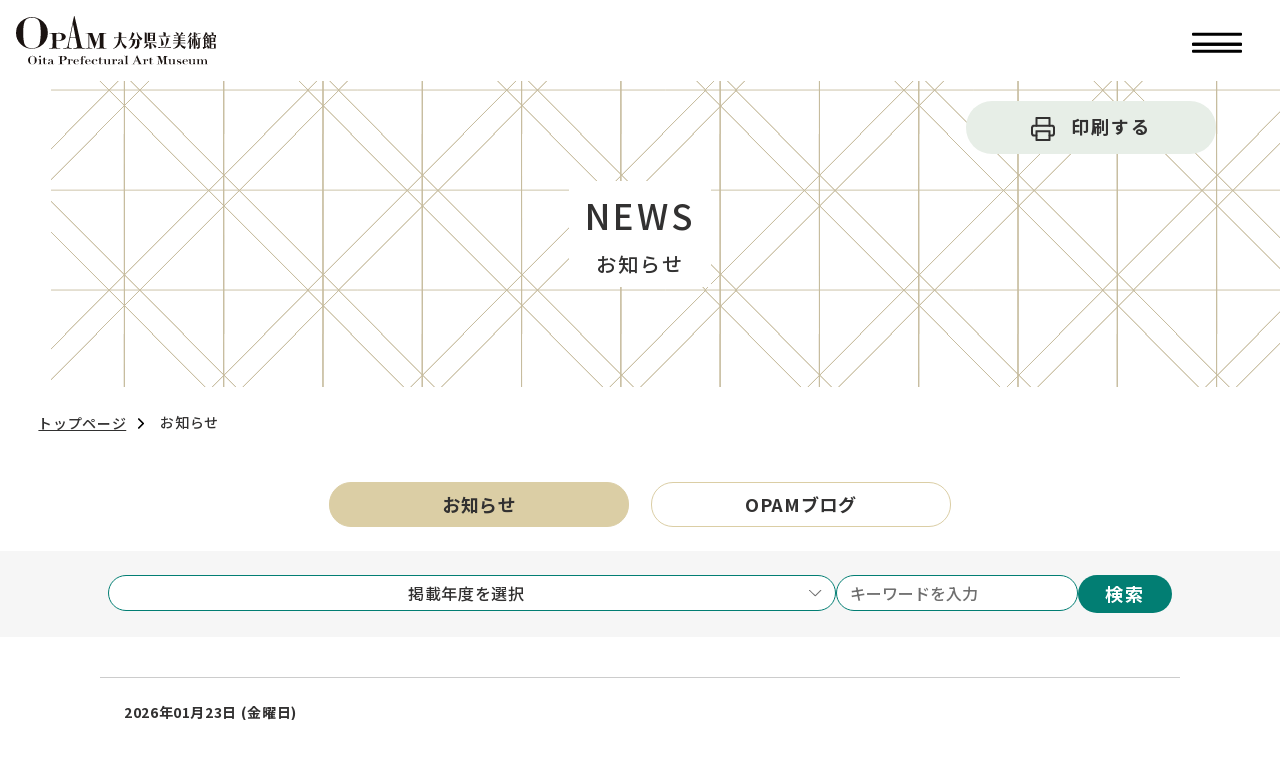

--- FILE ---
content_type: text/html; charset=UTF-8
request_url: https://www.opam.jp/topics/index/page:3/back:1
body_size: 41390
content:
<!DOCTYPE html>
<html lang="ja">

<head prefix="og: http://ogp.me/ns#  article: http://ogp.me/ns/website#">
    <meta http-equiv="X-UA-Compatible" content="IE=edge">
    <meta charset="UTF-8">

    <title>
        お知らせ | 大分県立美術館(OPAM)    </title>

            <!-- Google Tag Manager -->
        <script>
            (function(w, d, s, l, i) {
                w[l] = w[l] || [];
                w[l].push({
                    'gtm.start': new Date().getTime(),
                    event: 'gtm.js'
                });
                var f = d.getElementsByTagName(s)[0],
                    j = d.createElement(s),
                    dl = l != 'dataLayer' ? '&l=' + l : '';
                j.async = true;
                j.src =
                    'https://www.googletagmanager.com/gtm.js?id=' + i + dl;
                f.parentNode.insertBefore(j, f);
            })(window, document, 'script', 'dataLayer', 'GTM-5QRQ6546');
        </script>
        <!-- End Google Tag Manager -->
    
    <script src="/js/viewport.js"></script>
    <meta name="description" content="">
    <meta name="keywords" content="">
    <meta name="format-detection" content="telephone=no">

    <!-- ogp -->
    <meta property="og:locale" content="ja_JP">
    <meta property="og:type" content="page">
    <meta property="og:site_name" content="大分県立美術館(OPAM)">
    <meta property="og:title" content="大分県立美術館(OPAM)">
    <meta property="og:description" content="">
    <meta property="og:image" content="https://www.opam.jp/img/common/ogp.png">
    <meta property="og:url" content="https://www.opam.jp/topics/index/page:3/back:1">
    <meta name="twitter:card" content="summary_large_image">
    <meta name="twitter:title" content="大分県立美術館(OPAM)">
    <meta name="twitter:description" content="">
    <meta name="twitter:image:src" content="https://www.opam.jp/img/common/ogp.png">
    <meta name="thumbnail" content="https://www.opam.jp/img/common/ogp.png">


    <!--favicon-->
    <link href="/favicon.ico" rel="shortcut icon">    <link href="/img/common/apple-touch-icon-precomposed.png" rel="apple-touch-icon">
    

    <!-- webfont -->
    <link rel="preconnect" href="https://fonts.googleapis.com">
    <link rel="preconnect" href="https://fonts.gstatic.com" crossorigin>
    <link href="https://fonts.googleapis.com/css2?family=Montserrat:wght@500;700&family=Noto+Sans+JP:wght@500;700&family=Noto+Serif+JP:wght@500;700&display=swap" rel="stylesheet">

    <link rel="stylesheet" href="/css/common.css">
    
    <script src="/js/jquery.min.js"></script>
    
    <script src="https://cdnjs.cloudflare.com/ajax/libs/dompurify/3.0.3/purify.min.js"></script>
</head>


<body>
            <!-- Google Tag Manager (noscript) -->
        <noscript><iframe src="https://www.googletagmanager.com/ns.html?id=GTM-5QRQ6546" height="0" width="0" style="display:none;visibility:hidden"></iframe></noscript>
        <!-- End Google Tag Manager (noscript) -->
    
    <!-- wrapper -->
    <div class="wrapper">

        

<!-- header -->
<header id="header">

    <!-- btn-skip -->
    <div class="btn-skip"><a href="#contents">本文へ</a></div>
    <!-- btn-skip -->

    <!-- header-wrap -->
    <div class="header-wrap">
                    <!-- logo-h -->
            <div class="logo-h">
                <a href="/"><img src="/img/common/logo.svg" alt="大分県立美術館(OPAM)"></a>
            </div>
            <!-- logo-h -->
        
        <!-- btn-menu -->
        <div class="btn-menu">
            <div tabindex="0" role="button" class="btn-s sp-p">
                <div>
                    <span></span>
                    <span></span>
                    <span></span>
                </div>
            </div>
        </div>
        <!-- btn-menu -->

        <div class="header-contents">


            <!-- function-block -->
            <div class="function-block">

                <!-- btn-lang-pulldown -->
                <dl class="btn-lang-pulldown">
                    <dt><button>Language</button></dt>
                    <dd>
                        <ul class="btn-lang">
                            <li><a href="https://www.opam.jp/topics/index/page:3/back:1" id="lang-btn-ja">日本語</a></li>
                            <li><a href="https://translate.google.com/translate?hl=ja&sl=ja&tl=en&u=https://www.opam.jp/topics/index/page:3/back:1" id="lang-btn-en">English</a></li>
                            <li><a href="https://translate.google.com/translate?hl=ja&sl=ja&tl=ko&u=https://www.opam.jp/topics/index/page:3/back:1" id="lang-btn-ko">한국어</a></li>
                            <li><a href="https://translate.google.com/translate?hl=ja&sl=ja&tl=zh-CN&u=https://www.opam.jp/topics/index/page:3/back:1" id="lang-btn-cn">簡体中文</a></li>
                            <li><a href="https://translate.google.com/translate?hl=ja&sl=ja&tl=zh-TW&u=https://www.opam.jp/topics/index/page:3/back:1" id="lang-btn-tw">繁体中文</a></li>
                        </ul>
                    </dd>
                </dl>
                <!-- btn-lang-pulldown -->

                <!-- header-top-nav -->
                <ul class="header-top-nav">
                    <li><a href="/info/access.html" class="access">ご利用案内・アクセス</a></li>
                    <li><a href="/info/organization.html" class="bus">団体・バス利用案内</a></li>
                    <li><a href="/info/lending_facility.html" class="facility">施設貸出</a></li>
                </ul>
                <!-- header-top-nav -->

                <!-- btn-search-block -->
                <div class="btn-search-block">
                    <p class="btn-search" tabindex="0"><span>検索</span></p>
                    <form method="get" accept-charset="utf-8" id="search-pc-form" action="/searches/">                    <fieldset>
                        <legend>サイト内検索</legend>
                        <script async src="https://cse.google.com/cse.js?cx=512e34e434f0144d1">
                        </script>
                        <div class="gcse-searchbox-only"></div>
                    </fieldset>
                    <p class="btn-close"><span tabindex="0">閉じる</span></p>
                    </form>                </div>
                <!-- btn-search-block -->

            </div>
            <!-- function-block -->

            <!-- navi -->
            <nav id="navi">
                <ul class="gnavi sp-c">
                    <li><span tabindex="0">OPAMについて</span>
                        <div class="u-menu">
                            <div class="inner-l">
                                <div class="pc-block">
                                    <p class="ttl-u-menu">OPAMについて</p>
                                </div>
                                                                    <ul>
                                                                                                                                <li class="no-arrow">
                                                <a href="/about/concept.html" >
                                                    <figure>
                                                        <img src="/files/MegaMenus/97a11a98-1030-473a-a592-48aeb6f01414/nav_about01.jpg" alt="画像：夜のOPAM外観">                                                    </figure>
                                                    美術館コンセプト                                                </a>
                                            </li>
                                                                                                                                <li class="no-arrow">
                                                <a href="/about/greeting.html" >
                                                    <figure>
                                                        <img src="/files/MegaMenus/7c4ae121-c9db-40c8-96f0-bd715eb7a271/nav_about02.jpg" alt="画像：建物外にあるOPAMのロゴオブジェ">                                                    </figure>
                                                    館長挨拶                                                </a>
                                            </li>
                                                                                                                                <li class="no-arrow">
                                                <a href="/publications/" >
                                                    <figure>
                                                        <img src="/files/MegaMenus/f8cc53e1-b5c0-4b3b-843f-dc733bf53cc0/vivinavi_logo.jpg" alt="画像：刊行物タイトル">                                                    </figure>
                                                    刊行物                                                </a>
                                            </li>
                                                                                                                                <li class="no-arrow">
                                                <a href="/about/history/index.html" >
                                                    <figure>
                                                        <img src="/files/MegaMenus/1b9ffb87-bfe3-41ca-a759-73c4693a957f/nav_about03.jpg" alt="画像：OPAM渡り廊下の写真">                                                    </figure>
                                                    沿革                                                </a>
                                            </li>
                                                                                                                                <li class="no-arrow">
                                                <a href="/about/construction.html" >
                                                    <figure>
                                                        <img src="/files/MegaMenus/22f3b711-3d14-4d7c-9552-571e08b56658/%E5%BB%BA%E7%AF%89%E3%81%AB%E3%81%A4%E3%81%84%E3%81%A6_OPAM%E5%86%85%E8%A6%B34.jpg" alt="画像：OPAM内観">                                                    </figure>
                                                    建築について                                                </a>
                                            </li>
                                                                                                                                <li class="no-arrow">
                                                <a href="/about/collection/index.html" >
                                                    <figure>
                                                        <img src="/files/MegaMenus/11102cb9-09bf-490c-a55f-9fca0d985057/nav_about05.jpg" alt="画像：OPAM展示室の様子">                                                    </figure>
                                                    コレクション                                                </a>
                                            </li>
                                                                                                                                <li class="no-arrow">
                                                <a href="/about/works/index.html" >
                                                    <figure>
                                                        <img src="/files/MegaMenus/4efd5c48-7f68-463e-9147-4ee416db6e8d/nav_about06.jpg" alt="画像：アトリウム・屋外展示作品の様子">                                                    </figure>
                                                    アトリウム・屋外展示作品                                                </a>
                                            </li>
                                                                                                                                <li class="no-arrow">
                                                <a href="/about/supporter.html" >
                                                    <figure>
                                                        <img src="/files/MegaMenus/8c7bcfef-3ebf-48ca-84f8-9dc46dcc343e/nav_about09.jpg" alt="画像：人々が見学する様子">                                                    </figure>
                                                    OPAMサポーター                                                </a>
                                            </li>
                                                                                                                                <li class="no-arrow">
                                                <a href="https://emo.or.jp/bivi/" target="_blank">
                                                    <figure>
                                                        <img src="/files/MegaMenus/f9142cb9-5312-458b-af4a-68f7d9fb234a/nav_about10.jpg" alt="画像：びびのロゴ">                                                    </figure>
                                                    友の会びび                                                </a>
                                            </li>
                                                                            </ul>
                                                            </div>
                        </div>
                    </li>
                    <li><span tabindex="0">展覧会</span>
                        <div class="u-menu">
                            <div class="inner-l">
                                <div class="pc-block">
                                    <p class="ttl-u-menu">展覧会</p>
                                </div>
                                                                    <ul>
                                                                                                                                <li class="no-arrow">
                                                <a href="/exhibitions/" >
                                                    <figure>
                                                        <img src="/files/MegaMenus/6c81c6e6-bd85-4634-893a-842ce09e5b7a/ghiblikin_oita_HP.jpg" alt="画像：現在開催中の展覧会">                                                    </figure>
                                                    展覧会                                                </a>
                                            </li>
                                                                                                                                <li class="no-arrow">
                                                <a href="/exhibitions/rental" >
                                                    <figure>
                                                        <img src="/files/MegaMenus/b14343ce-08fd-47ed-a38a-71d9aac87968/nav_exhibitions02.jpg" alt="画像：貸館展覧会の様子">                                                    </figure>
                                                    貸館の展覧会                                                </a>
                                            </li>
                                                                                                                                <li class="no-arrow">
                                                <a href="/schedule" >
                                                    <figure>
                                                        <img src="/files/MegaMenus/d24b64ff-0ecf-4b76-8ae4-5cbb64131254/nav_exhibitions03.jpg" alt="年間スケジュールタイトル">                                                    </figure>
                                                    年間スケジュール                                                </a>
                                            </li>
                                                                            </ul>
                                                            </div>
                        </div>
                    </li>
                    <li><span tabindex="0">イベント・プログラム</span>
                        <div class="u-menu">
                            <div class="inner-l">
                                <div class="pc-block">
                                    <p class="ttl-u-menu">イベント・プログラム</p>
                                </div>
                                                                    <ul>
                                                                                                                                <li class="no-arrow">
                                                <a href="/events/?appli_status=open" >
                                                    <figure>
                                                        <img src="/files/MegaMenus/8c7bcfef-3ebf-48ca-84f8-9dc46dcc343e/nav_about09.jpg" alt="画像：説明をしている様子">                                                    </figure>
                                                    募集中                                                </a>
                                            </li>
                                                                                                                                <li class="no-arrow">
                                                <a href="/events/" >
                                                    <figure>
                                                        <img src="/files/MegaMenus/2d56f166-a690-44d2-b254-441f465734c1/%E3%83%AF%E3%83%BC%E3%82%AF%E3%82%B7%E3%83%A7%E3%83%83%E3%83%9716.jpg" alt="画像：ワークショップの様子">                                                    </figure>
                                                    イベント・プログラム                                                </a>
                                            </li>
                                                                            </ul>
                                                            </div>
                        </div>
                    </li>
                    <li><span tabindex="0">遊ぶ・学ぶ（教育普及）</span>
                        <div class="u-menu">
                            <div class="inner-l">
                                <div class="pc-block">
                                    <p class="ttl-u-menu">遊ぶ・学ぶ（教育普及）</p>
                                </div>
                                                                    <ul>
                                                                                                                                <li class="no-arrow">
                                                <a href="/asobu_manabu/educational/" >
                                                    <figure>
                                                        <img src="/files/MegaMenus/90b44193-eafd-4d1c-8f35-e1e4a637dde1/%E3%83%AF%E3%83%BC%E3%82%AF%E3%82%B7%E3%83%A7%E3%83%83%E3%83%974.jpg" alt="画像：子供たちが美術に触れ合う様子">                                                    </figure>
                                                    教育普及について                                                </a>
                                            </li>
                                                                                                                                <li class="no-arrow">
                                                <a href="/educations/detail/c0d0323f-3f12-4633-9659-634c0de02985" >
                                                    <figure>
                                                        <img src="/files/MegaMenus/be11975f-e94c-421a-927a-53caa7074114/%E3%83%AF%E3%83%BC%E3%82%AF%E3%82%B7%E3%83%A7%E3%83%83%E3%83%9729.jpg" alt="画像：ワークショップの様子">                                                    </figure>
                                                    今後のプログラム                                                </a>
                                            </li>
                                                                                                                                <li class="no-arrow">
                                                <a href="/asobu_manabu/past/index.html" >
                                                    <figure>
                                                        <img src="/files/MegaMenus/c4af5828-a1ab-4539-b29d-1a39d56e47c9/%E3%83%AF%E3%83%BC%E3%82%AF%E3%82%B7%E3%83%A7%E3%83%83%E3%83%9719.jpg" alt="画像：人々が話を聞く様子">                                                    </figure>
                                                    写真記録・刊行物                                                </a>
                                            </li>
                                                                            </ul>
                                                            </div>
                        </div>
                    </li>
                    <li><span tabindex="0">お知らせ</span>
                        <div class="u-menu">
                            <div class="inner-l">
                                <div class="pc-block">
                                    <p class="ttl-u-menu">お知らせ</p>
                                </div>
                                                                    <ul>
                                                                                                                                <li class="no-arrow">
                                                <a href="/topics/" >
                                                    <figure>
                                                        <img src="/files/MegaMenus/23913664-0d13-449a-9619-0a6163d94ceb/nav_news01.jpg" alt="画像：OPAMの内観">                                                    </figure>
                                                    ニュース                                                </a>
                                            </li>
                                                                                                                                <li class="no-arrow">
                                                <a href="/topics?type=blogs" >
                                                    <figure>
                                                        <img src="/files/MegaMenus/87f214e9-8c99-4ed2-b0c9-a7862685cc93/nav_news02.jpg" alt="画像：ユーラシアの庭">                                                    </figure>
                                                    OPAMブログ                                                </a>
                                            </li>
                                                                            </ul>
                                                            </div>
                        </div>
                    </li>
                    <li class="sp-block"><a href="/info/access.html">ご利用案内・アクセス</a></li>
                    <li class="sp-block"><a href="/info/organization.html">団体・バス利用案内</a></li>
                    <li class="sp-block"><a href="/info/lending_facility.html">施設貸出</a></a></li>
                </ul>
            </nav>
            <!-- navi -->
        </div>


    </div>
    <!-- header-wrap -->

    <!-- list-sns -->
    <ul class="list-sns">
        <li><a href="https://twitter.com/OPAM_OPAM" target="_blank"><img src="/img/common/ico_x.svg" alt="X"></a></li>
        <li><a href="https://www.instagram.com/opamjp/" target="_blank"><img src="/img/common/ico_instagram.svg" alt="Instagram"></a></li>
        <li><a href="https://www.facebook.com/opamoita" target="_blank"><img src="/img/common/ico_facebook.svg" alt="Facebook"></a></li>
        <li><a href="https://www.youtube.com/channel/UChJcPKJqVC3UGtHJrxt5ZiA" target="_blank"><img src="/img/common/ico_youtube.svg" alt="Youtube"></a> </li>
    </ul>
    <!-- list-sns -->


</header>
<!-- header -->
        
        <!--contents-->
        <main id="contents">

            
                                    <!-- page-ttl-wrap -->
                    <div class="page-ttl-wrap">
                        <!-- page-ttl -->
                        <!-- page-ttl -->
<div class="page-ttl">
    <h1 class="ttl">NEWS<span>お知らせ</span></h1>
</div>
<!-- page-ttl -->

                        <!-- page-ttl -->

                        <!-- page-top-btn-->
                        <p class="page-top-btn">
                            <a class="btn-base print" id="printLink" href="/prints" target="_blank">印刷する</a>
                        </p>
                        <!-- page-top-btn -->
                    </div>
                    <!-- page-ttl-wrap -->
                
                <!-- breadCrumbs -->
                <nav class="breadCrumbs" aria-label="Breadcrumb">
                    <ul><li><a href="/">トップページ</a></li><li aria-current="page">お知らせ</li></ul>                </nav>
                <!-- breadCrumbs -->

                <!-- main -->
                


<!-- 全ての記事のタブ -->
<!-- main -->
<div class="main">

    <!-- inner -->
    <div class="inner">
                    <!-- tab-list -->
<ul class="tab-list sp-tab-btn col2">
        <li><a href="/topics?type=topics" class="active">お知らせ</a></li>
    <li><a href="/topics?type=blogs">OPAMブログ</a></li>
    <!-- <li><a class="active" href="">お知らせ</a></li>
    <li><a href="">OPAMブログ</a></li> -->
</ul>
<!-- tab-list -->
<script src="/js/micromodal.js"></script>
<!-- search-block -->
<div class="search-block">

    <!-- search-btn-sp -->
    <div class="search-btn-sp">
        <!-- filter-block -->
        <div class="filter-block">
            <div tabindex="0" role="button">絞り込み</div>
        </div>
        <!-- filter-block -->
    </div>
    <!-- search-btn-sp -->

    <!-- form -->
    <form method="get" accept-charset="utf-8" role="form" action="/topics/index/page:3/back:1">    <div class="tab">
    <input type="hidden" name="type" placeholder="キーワードを入力" id="type" value="topics">        <!-- search-btn -->
        <!-- <div class="search-btn"> -->
        <!-- form-list -->
        <!-- <fieldset class="form-list">
                <legend>開催状況</legend>

                <span>
                    <input type="checkbox" name="status[0]" value="" id="status-0" checked>
                    <label for="status-0">お知らせ</label>
                </span>
                <span>
                    <input type="checkbox" name="status[1]" value="" id="status-1">
                    <label for="status-1">OPAMブログ</label>
                </span>
            </fieldset>
        </div> -->
        <!-- search-btn -->

        <!-- search-label -->
        <div class="search-label only" tabindex="0">掲載年度を選択</div>
        <!-- search-label -->
        <!-- search-item -->
        <div class="search-item">
            <!-- form-list -->
            <fieldset class="form-list ds-legend">
                <legend>掲載年度</legend>
                                    <span>
                        <input type="checkbox" name="fiscal_year[]" value="2024" id="publish-2024">                        <label for="publish-2024">2024年度</label>
                    </span>
                                    <span>
                        <input type="checkbox" name="fiscal_year[]" value="2025" id="publish-2025">                        <label for="publish-2025">2025年度</label>
                    </span>
                            </fieldset>
            <!-- form-list -->
            <!-- btn-block -->
            <div class="btn-block center to-clear">
                <!-- btn-base clear-->
                <p>
                    <a class="btn-base clear" href="">検索条件をクリア</a>
                </p>
                <!-- btn-base clear -->
                <!-- button search -->
                <button type="submit" class="btn-base search">この条件で絞り込む</button>
                <!-- button search -->
            </div>
            <!-- btn-block -->

            <!-- btn-close -->
            <div class="btn-close" tabindex="0">閉じる</div>
            <!-- btn-close -->

        </div>
        <!-- search-item -->
    </div>

    <!-- keyword -->
    <div class="keyword">
        <!-- input -->
        <label for="search-keyword">キーワード</label>
        <div class="input text"><input type="text" name="q" placeholder="キーワードを入力" id="q" aria-label="キーワードを入力"></div>        <!-- <input name="search-keyword" type="text" id="search-keyword" placeholder="キーワードを入力"> -->
        <!-- input -->
    </div>
    <!-- keyword -->

    <!-- button search -->
    <button type="submit" class="btn-base search">検索</button>
    <!-- button search -->

    <!-- btn-close -->
    <div class="btn-close" tabindex="0">閉じる</div>
    <!-- btn-close -->

    </form>    <!-- form -->

</div>
<!-- search-block -->
        
                    
            <!-- list-article -->
            <ul class="list-article">
                                    
<li>
    <a href="https://zaidan.emo.or.jp/recruit-info/1388/" >
        <div class="date-part">
            <p class="date-post">
                2026年01月23日 (金曜日)            </p>
        </div>
        <p class="ttl">	【（公財）大分県芸術文化スポーツ振興財団】契約職員を募集します（令和８年４月1日採用） <span class="icon-new">NEW</span></p>
        <p class="txt"></p>
    </a>
</li>                                    
<li>
    <a href="https://zaidan.emo.or.jp/recruit-info/1382/" >
        <div class="date-part">
            <p class="date-post">
                2025年12月26日 (金曜日)            </p>
        </div>
        <p class="ttl">【（公財）大分県芸術文化スポーツ振興財団】契約職員を募集します（令和８年４月以降採用） </p>
        <p class="txt"></p>
    </a>
</li>                                    
<li>
    <a href="https://zaidan.emo.or.jp/recruit-info/840/" >
        <div class="date-part">
            <p class="date-post">
                2025年12月23日 (火曜日)            </p>
        </div>
        <p class="ttl">【（公財）大分県芸術文化スポーツ振興財団】契約職員を募集します </p>
        <p class="txt"></p>
    </a>
</li>                                    
<li>
    <a href="https://www.opam.jp/events/detail/0372574a-0fa7-4e51-9320-aea4b5322a1f" target="_blank" >
        <div class="date-part">
            <p class="date-post">
                2025年11月17日 (月曜日)            </p>
        </div>
        <p class="ttl">OPAMでぬいぐるみお泊り会★☆募集中☆★ </p>
        <p class="txt"></p>
    </a>
</li>                                    
<li>
    <a href="/topics/detail/0150a866-cd55-4f3b-b9da-c82399a0983f" >
        <div class="date-part">
            <p class="date-post">
                2025年10月23日 (木曜日)            </p>
        </div>
        <p class="ttl">OPAM×ウェールズ国立博物館「織る 聴く 味わう ウェールズ・アート・ウィーク」 </p>
        <p class="txt"></p>
    </a>
</li>                                    
<li>
    <a href="/topics/detail/8ab5510b-d9fd-43a4-bf30-1f3a9501b01d" >
        <div class="date-part">
            <p class="date-post">
                2025年07月25日 (金曜日)            </p>
        </div>
        <p class="ttl">(公財)大分県芸術文化スポーツ振興財団　財務状況・事業計画 </p>
        <p class="txt"></p>
    </a>
</li>                                    
<li>
    <a href="https://www.opam.jp/exhibitions/detail/9d2d7c35-faa0-4cc3-9d66-e88fcb04373b" >
        <div class="date-part">
            <p class="date-post">
                2025年06月20日 (金曜日)            </p>
        </div>
        <p class="ttl">スウォッチ「MoonSwatchツアー」が大分県に初上陸！ </p>
        <p class="txt"></p>
    </a>
</li>                                    
<li>
    <a href="/topics/detail/6c22929d-cebf-49ed-a1f0-0f0e7090cf9b" >
        <div class="date-part">
            <p class="date-post">
                2025年05月03日 (土曜日)            </p>
        </div>
        <p class="ttl">2025年5月18日「国際博物館の日」記念事業のお知らせ </p>
        <p class="txt"></p>
    </a>
</li>                                    
<li>
    <a href="/topics/detail/93d9eac4-6e3e-45e3-943e-91c31615f943" >
        <div class="date-part">
            <p class="date-post">
                2025年04月03日 (木曜日)            </p>
        </div>
        <p class="ttl">第6期OPAMサポーターの登録者を発表いたします </p>
        <p class="txt"></p>
    </a>
</li>                                    
<li>
    <a href="/topics/detail/e6353d33-b138-42ca-b5d4-b5bd54cfe873" >
        <div class="date-part">
            <p class="date-post">
                2025年06月15日 (日曜日)            </p>
        </div>
        <p class="ttl">オーパムの夏やすみ！ </p>
        <p class="txt"></p>
    </a>
</li>                                    
<li>
    <a href="/topics/detail/1a2f4a6a-9572-4d8d-be3e-9b361fa21981" >
        <div class="date-part">
            <p class="date-post">
                2025年04月03日 (木曜日)            </p>
        </div>
        <p class="ttl">ゴールデンウィークはOPAMに行こう！2025 </p>
        <p class="txt"></p>
    </a>
</li>                                    
<li>
    <a href="/topics/detail/b5190385-1a8c-4884-98f9-a95065c4904b" >
        <div class="date-part">
            <p class="date-post">
                2025年04月01日 (火曜日)            </p>
        </div>
        <p class="ttl">開館10周年記念イベントを開催します！ </p>
        <p class="txt"></p>
    </a>
</li>                                    
<li>
    <a href="/topics/detail/0024013e-fddf-4783-84e7-7d7d81e34578" >
        <div class="date-part">
            <p class="date-post">
                2025年03月28日 (金曜日)            </p>
        </div>
        <p class="ttl">令和7年度 大分県立美術館教育普及鑑賞指導員（ガイドスタッフ）募集について </p>
        <p class="txt"></p>
    </a>
</li>                                    
<li>
    <a href="/topics/detail/25a91388-2163-4940-bdeb-de1f0af3f096" >
        <div class="date-part">
            <p class="date-post">
                2025年03月28日 (金曜日)            </p>
        </div>
        <p class="ttl">WEBサイトがリニューアルしました </p>
        <p class="txt"></p>
    </a>
</li>                            </ul>
            <!-- list-article -->

        
        <!-- count-disp -->
        <div class="count-disp">

            <!-- paging -->
            
            <div class="paging">
                <div class="pagingIn center">
                                                                            </div>
            </div>
            <!-- paging -->

        </div>
        <!-- count-disp -->

    </div>
    <!-- inner -->
</div>
<!-- main -->                <!-- main -->

            
        </main>
        <!--contents-->

        
<!-- footer -->
<footer id="footer">

    <!-- page-top -->
    <div class="page-top">
        <a href="/">ページトップへ</a>
    </div>
    <!-- page-top -->

    <!-- inner -->
    <div class="inner">

        <!-- link-footer -->
        <ul class="link-footer">
            <li><a href="/info/access.html">ご利用案内・アクセス</a></li>
            
            <li><a href="/press-releases/">プレスリリース</a></li>
            <li><a href="/privacy/">プライバシーポリシー</a></li>
            <li><a href="/sitemaps/">サイトマップ</a></li>
            <li><a href="/terms/">このサイトについて</a></li>
        </ul>
        <!-- link-footer -->

        <!-- list-sns -->
        <ul class="list-sns">
            <li class="icon-insta"><a href="https://www.instagram.com/opamjp/" target="_blank"><img src="/img/common/ico_instagram_b.svg" alt="Instagram"></a></li>
            <li class="icon-X"><a href="https://twitter.com/OPAM_OPAM" target="_blank"><img src="/img/common/ico_x_b.svg" alt="X"></a></li>
            <li class="icon-facebook"><a href="https://www.facebook.com/opamoita" target="_blank"><img src="/img/common/ico_facebook_b.svg" alt="Facebook"></a></li>
            </li>
            <li class="icon-youtube"><a href="https://www.youtube.com/channel/UChJcPKJqVC3UGtHJrxt5ZiA" target="_blank"><img src="/img/common/ico_youtube_b.svg" alt="Youtube"></a> </li>
        </ul>
        <!-- list-sns -->

        <!-- info-footer -->
        <div class="info-footer">
            <!-- logo-footer -->
            <div class="logo-footer"><a href="/"><img src="/img/common/logo_footer.svg" alt="大分県立美術館"></a>
            </div>
            <!-- logo-footer -->

            <!-- address -->
            <p class="address">〒870-0036　大分市寿町２番１号　<br class="sp-block">TEL：097-533-4500　FAX：097-533-4567 </p>
            <!-- address -->

        </div>
        <!-- info-footer -->

    </div>
    <!-- inner -->

    <!-- copy -->
    <p class="copy">&copy; 2026 Oita Prefectural Art Museum</p>
    <!-- copy -->

</footer>
<!-- footer -->

    </div>
    <!-- wrapper -->

    <script src="/js/common.js"></script>    <link rel="stylesheet" href="/js/flatpickr/dist/flatpickr.min.css">        <script>window.addEventListener('DOMContentLoaded', function(e){
                        const href = window.location.href;
                        const googletranslateDomain = 'www-opam-jp.translate.goog';
                        const isGoogleTranslate = href.indexOf(googletranslateDomain) !== -1;
                        if(isGoogleTranslate){
                                
                                const jaBtn = document.getElementById('lang-btn-ja');
                                jaBtn.href = 'https://www.opam.jp/topics/index/page:3/back:1';
                                
                                const enBtn = document.getElementById('lang-btn-en');
                                enBtn.href = 'https://translate.google.com/translate?sl=ja&tl=en&hl=ja&u=https%3A%2F%2Fwww.opam.jp/topics/index/page:3/back:1';

                                const cnBtn = document.getElementById('lang-btn-cn');
                                cnBtn.href = 'https://translate.google.com/translate?sl=ja&tl=zh-CN&hl=ja&u=https%3A%2F%2Fwww.opam.jp/topics/index/page:3/back:1';

                                const twBtn = document.getElementById('lang-btn-tw');
                                twBtn.href = 'https://translate.google.com/translate?sl=ja&tl=zh-TW&hl=ja&u=https%3A%2F%2Fwww.opam.jp/topics/index/page:3/back:1';

                                const koBtn = document.getElementById('lang-btn-ko');
                                koBtn.href = 'https://translate.google.com/translate?sl=ja&tl=ko&hl=ja&u=https%3A%2F%2Fwww.opam.jp/topics/index/page:3/back:1';
                                
                                
                                // print
                                document.getElementById('printLink').addEventListener('click', function(event) {
                                    event.preventDefault();  // リンクのデフォルト動作を無効にする
                                    window.print();  // 印刷ダイアログを表示
                                });
                        }
                });</script><script src="/js/flatpickr/dist/flatpickr.min.js"></script><script src="/js/flatpickr/dist/l10n/ja.js"></script><script src="/js/flatpickr/dist/l10n/ko.js"></script><script src="/js/flatpickr/dist/l10n/zh-tw.js"></script><script src="/js/flatpickr/dist/l10n/zh.js"></script>
        <script async src="https://s.yimg.jp/images/listing/tool/cv/ytag.js"></script>
    <script>
        window.yjDataLayer = window.yjDataLayer || [];

        function ytag() {
            yjDataLayer.push(arguments);
        }
        ytag({
            "type": "yjad_retargeting",
            "config": {
                "yahoo_retargeting_id": "WWT7ESI753",
                "yahoo_retargeting_label": "",
                "yahoo_retargeting_page_type": "",
                "yahoo_retargeting_items": [{
                    item_id: '',
                    category_id: '',
                    price: '',
                    quantity: ''
                }]
            }
        });
    </script>
</body>

</html>

--- FILE ---
content_type: text/css
request_url: https://www.opam.jp/css/common.css
body_size: 148505
content:
@charset "UTF-8";a,abbr,acronym,address,applet,article,aside,audio,b,big,blockquote,body,canvas,caption,center,cite,code,dd,del,details,dfn,div,dl,dt,em,embed,fieldset,figcaption,figure,footer,form,h1,h2,h3,h4,h5,h6,header,hgroup,html,i,iframe,img,ins,kbd,label,legend,li,mark,menu,nav,object,ol,output,p,pre,q,ruby,s,samp,section,small,span,strike,strong,sub,summary,sup,table,tbody,td,tfoot,th,thead,time,tr,tt,u,ul,var,video{margin:0;padding:0;border:0;font:inherit;font-size:100%}body{line-height:1}article,aside,details,figcaption,figure,footer,header,hgroup,menu,nav,section{display:block}dd,dl,dt,ol,ul{list-style:none}nav ul{list-style:none}blockquote,q{quotes:none}blockquote:after,blockquote:before,q:after,q:before{content:"";content:none}a{margin:0;padding:0;font-size:100%;vertical-align:baseline}a,img{vertical-align:top}a img{border:none}a:hover img{opacity:0.7}article,aside,details,figcaption,figure,footer,header,hgroup,main,menu,nav,section,summary{display:block}ins{background:#ff9 repeat center center;color:#000;text-decoration:none}mark{background:#ff9 repeat center center;color:#000;font-style:italic;font-weight:bold}del{text-decoration:line-through}abbr[title],dfn[title]{border-bottom:1px dotted;cursor:help}table{border-collapse:collapse;border-spacing:0}hr{display:block;height:1px;border:0;border-top:1px solid #ccc;margin:1em 0;padding:0}input,select{margin:0;padding:0;vertical-align:middle}html{font-size:62.5%;height:100%}body{font-family:"Noto Sans JP","游ゴシック体","Yu Gothic","ヒラギノ角ゴ ProN W3","HiraKakuProN-W3","ヒラギノ角ゴ Pro W3","Hiragino Kaku Gothic Pro",sans-serif;color:#323131;font-size:1.6rem;font-weight:500;letter-spacing:0.04em;line-height:1.5;width:100%;min-width:1080px;box-sizing:border-box;-webkit-text-size-adjust:100%;word-break:break-word;overflow-wrap:break-word}@media only screen and (max-width:1100px){body{min-width:0}}body.fixed-body{overflow:hidden;position:fixed}a,abbr,acronym,address,applet,article,aside,audio,b,big,blockquote,body,canvas,caption,center,cite,code,dd,del,details,dfn,div,dl,dt,em,embed,fieldset,figcaption,figure,footer,form,h1,h2,h3,h4,h5,h6,header,hgroup,html,i,iframe,img,ins,kbd,label,legend,li,mark,menu,nav,object,ol,output,p,pre,q,ruby,s,samp,section,small,span,strike,strong,sub,summary,sup,table,tbody,td,tfoot,th,thead,time,tr,tt,u,ul,var,video{box-sizing:border-box}a{transition:all 0.3s;text-decoration:none}img{max-width:100%}a:link,a:visited{color:#323131}a:active,a:hover{color:#027E73;transition:all 0.3s}.wrapper{display:flex;flex-direction:column}#contents{overflow:hidden;flex:1}@media (-ms-high-contrast:none){#contents{flex:1 0 auto}}.main{margin:4.8rem 0 12.8rem}@media only screen and (max-width:1300px){.main{margin:4.8rem 0 4.8rem}}@media only screen and (max-width:1300px) and (max-width:768px){.main{margin:3.2rem 0 4.8rem}}.main:has(.static-wrap.border){margin-bottom:0}.inner-ll{width:1500px;margin:0 auto}@media only screen and (max-width:1380px){.inner-ll{width:calc(100% - 80px);max-width:1500px}}@media only screen and (max-width:1300px){.inner-ll{width:92%}}.inner-l{width:1280px;margin:0 auto}@media only screen and (max-width:1380px){.inner-l{width:calc(100% - 80px);max-width:1280px}}@media only screen and (max-width:1300px){.inner-l{width:92%}}.inner{width:1080px;margin:0 auto}@media only screen and (max-width:1380px){.inner{width:calc(100% - 80px);max-width:1080px}}@media only screen and (max-width:1100px){.inner{width:92%}}.inner-s{width:900px;margin:0 auto}@media only screen and (max-width:1380px){.inner-s{width:calc(100% - 80px);max-width:900px}}@media only screen and (max-width:920px){.inner-s{width:92%}}.inner-auto{margin:0 auto}@media only screen and (max-width:1380px){.inner-auto{width:calc(100% - 80px);max-width:1500px}}@media only screen and (max-width:1300px){.inner-auto{width:92%}}.pc-block{display:block!important}.pc-block-inline{display:inline-block!important}.pc-block-flex{display:flex!important}@media only screen and (max-width:768px){.pc-block,.pc-block-flex,.pc-block-inline{display:none!important}}.sp-block,.sp-block-flex,.sp-block-inline{display:none!important}@media only screen and (max-width:768px){.sp-block{display:block!important}.sp-block-inline{display:inline-block!important}.sp-block-flex{display:flex!important}}svg{width:100%;height:auto}em,strong{font-weight:bold}.post-ttl{font-size:3.8rem;font-weight:bold;border-bottom:1px solid #838282;padding-bottom:3.2rem;margin-bottom:4rem}@media only screen and (max-width:768px){.post-ttl{font-size:3.2rem}}.post-ttl span{vertical-align:middle;margin-left:1em}.post-date-block{display:flex;align-items:center;flex-wrap:wrap;margin:1.6rem 0}.post-date-block .icon-new{margin:0 1.6rem}.post-date{color:#000;text-align:right;display:block}.icon-post-block{display:flex;flex-wrap:wrap;margin-bottom:1.6rem}@media only screen and (max-width:768px){.icon-post-block{font-size:1.4rem}}.post-sttl-large,.wysiwyg h2{background:#F6F6F6 url(../img/common/bg_ttl.png) repeat-y center right/auto;font-size:3.2rem;font-weight:bold;padding:1.6rem 3.2rem;margin:6.4rem 0 2.4rem;position:relative}@media only screen and (max-width:768px){.post-sttl-large,.wysiwyg h2{margin:4.8rem 0 2.4rem}}@media only screen and (max-width:768px){.post-sttl-large,.wysiwyg h2{font-size:2.6rem}}.post-sttl-small,.wysiwyg h3{font-size:2.8rem;font-weight:bold;border-bottom:2px solid #027E73;padding-bottom:1.6rem;margin:4.8rem 0 2.4rem}@media only screen and (max-width:768px){.post-sttl-small,.wysiwyg h3{font-size:2.4rem}}.wysiwyg h4{color:#272727;background:#E7EEE7;font-size:2.4rem;padding:1.6rem;margin:4rem 0 2.4rem}@media only screen and (max-width:768px){.wysiwyg h4{font-size:2rem}}.wysiwyg h5{color:#333;border-bottom:2px solid #2EB6AA;font-size:2.4rem;font-weight:bold;padding:0.8rem 1.6rem 0.8rem 4.8rem;margin:3.6rem 0 2.4rem;position:relative}@media only screen and (max-width:768px){.wysiwyg h5{font-size:2rem}}.wysiwyg h5:before{content:"";width:31px;height:25px;display:block;background:url(../img/common/ico_ttl_cross.svg) no-repeat center center/contain;position:absolute;top:50%;left:0;transform:translateY(-50%)}.wysiwyg h6{color:#333;font-size:2.2rem;font-weight:bold;padding-left:4.8rem;margin:3rem 0 2.4rem;position:relative}@media only screen and (max-width:768px){.wysiwyg h6{font-size:1.8rem}}.wysiwyg h6:before{content:"";background:#2EB6AA;width:5px;height:35px;display:inline-block;position:absolute;top:50%;left:1.6rem;transform:translateY(-50%) rotate(45deg)}.post-pht{margin-bottom:1.6rem}.post-pht a{display:block}.post-pht>div{width:100%;height:auto;max-height:600px;text-align:center}@media only screen and (max-width:420px){.post-pht>div{max-height:300px}}.post-pht img{height:auto;max-height:600px;max-width:100%;width:auto}@media only screen and (max-width:420px){.post-pht img{max-height:300px}}.post-pht figcaption{font-size:1.4rem;text-align:center;display:block;margin-top:0.8rem}.three-post-pht,.two-post-pht{display:flex;justify-content:space-between}.three-post-pht .post-pht,.two-post-pht .post-pht{vertical-align:top}.two-post-pht .post-pht{width:48%}.three-post-pht .post-pht{width:31%}.post-pht-txt:after{content:"";display:block;clear:both}.post-pht-txt .post-pht{float:right;max-width:48%;margin:0 0 3.2rem 3.2rem;z-index:10;position:relative}.post-pht-txt .wysiwyg{word-wrap:break-word;overflow-wrap:break-word}.post-pht-txt .wysiwyg h2,.post-pht-txt .wysiwyg h3,.post-pht-txt .wysiwyg h4,.post-pht-txt .wysiwyg h5,.post-pht-txt .wysiwyg h6,.post-pht-txt blockquote{display:flex;margin-top:0}.post-pht-txt.block-lr>div:first-child{width:31%;margin:0 3.5% 2em 0}.post-pht-txt.block-lr>div:last-child{width:65.5%}.post-pht-txt.reverse .post-pht{float:left;margin:0 3.2rem 3.2rem 0}.iframe-area{position:relative;width:100%;aspect-ratio:16/9;object-fit:contain;margin-bottom:1.6rem}.iframe-area iframe{filter:saturate(1.2);position:absolute;top:0;right:0;width:100%!important;height:100%!important}.wysiwyg{word-wrap:break-word;overflow-wrap:break-word;margin-bottom:4rem}.wysiwyg a:link,.wysiwyg a:visited{text-decoration:underline}.wysiwyg p{margin-bottom:1.6rem}.wysiwyg strong{color:#BF0509;font-weight:bold}.wysiwyg em{font-weight:bold}.wysiwyg i{font-style:italic}.wysiwyg .underline{text-decoration:underline}.wysiwyg .strike{text-decoration:line-through}.wysiwyg sub{font-size:0.8rem;vertical-align:bottom}.wysiwyg sup{font-size:0.8rem;vertical-align:top}.wysiwyg ol{list-style-position:outside;margin-bottom:1.6rem}.wysiwyg ol[style]{padding-left:1.5em}.wysiwyg ol.horizontal-list{display:flex}.wysiwyg ol.horizontal-list li{margin-right:1.6rem}.wysiwyg ul{list-style-position:outside;margin-bottom:1.6rem}.wysiwyg ul[style]{padding-left:1em}.wysiwyg ul.horizontal-list{display:flex}.wysiwyg ul.horizontal-list li{margin-right:1.6rem}.wysiwyg dl{margin-bottom:1.6rem}.wysiwyg dl dt{background:#EEEEEE;display:inline-block;padding:0.8rem 1.6rem}.wysiwyg dl dd{padding:0.8rem 0;margin-bottom:0.8rem}.wysiwyg dl.horizontal-list dt{float:left;margin-right:2.4rem}.wysiwyg .txt-indent{text-indent:1em}.wysiwyg blockquote{background:#F0F0F0;box-sizing:border-box;padding:3.2rem;margin-bottom:1.6rem}.wysiwyg blockquote p{margin:0}.wysiwyg .txt-center{text-align:center}.wysiwyg .txt-right{text-align:right}.wysiwyg .txt-justify{text-align:justify}.wysiwyg a[href]{color:#0F41AF;text-decoration:underline;word-break:break-all}.wysiwyg table{width:auto;border-collapse:collapse;border:1px solid #B2B2B2;word-break:break-word;word-wrap:break-word;overflow-wrap:break-word;margin-bottom:1.6rem}.wysiwyg table caption{font-weight:bold;text-align:left;margin-bottom:0.8rem}.wysiwyg table p{margin:0}.wysiwyg table tr th{color:#000;background:#EEEEEE;border:1px solid #B2B2B2;font-weight:bold;padding:1.6rem}.wysiwyg table tr td{background:#FFFFFF;border:1px solid #B2B2B2;padding:1.6rem}.wysiwyg table .txt-justify{text-align-last:justify}.wysiwyg table.table-center{margin:0 auto 4rem}.wysiwyg table.table-center caption{text-align:center}.wysiwyg table.table-right{margin-left:auto}.wysiwyg table.table-left{margin-right:auto}.wysiwyg .table-scroll{overflow-x:auto;-webkit-overflow-scrolling:touch;max-width:none;margin-bottom:1.6rem}.wysiwyg .table-scroll::-webkit-scrollbar{height:5px}.wysiwyg .table-scroll::-webkit-scrollbar-track{border-radius:5px;background:#EEF0EE}.wysiwyg .table-scroll::-webkit-scrollbar-thumb{border-radius:5px;background:#CCC}.wysiwyg .table-scroll table{margin:0;max-width:none}.wysiwyg .table-scroll table caption{text-align:left}@media only screen and (max-width:420px){.wysiwyg .table-scroll table{min-width:100%}}.wysiwyg .font-size-small{font-size:0.6em}.wysiwyg .font-size-large{font-size:1.75em}.wysiwyg .font-space-small{letter-spacing:0.5em;margin-left:0.5em}.wysiwyg .font-space-medium{letter-spacing:1em;margin-left:1em}.wysiwyg .font-space-large{letter-spacing:1.5em;margin-left:1.5em}.wysiwyg .font-space-xlarge{letter-spacing:2em;margin-left:2em}.wysiwyg address{background:#F0F0F0;box-sizing:border-box;padding:3.2rem;max-width:840px;margin:0 auto 1.6rem}.wysiwyg q:before{content:'"'}.wysiwyg q:after{content:'"'}.wysiwyg q:lang(ja):before{content:"『"}.wysiwyg q:lang(ja):after{content:"』"}.wysiwyg q q:before{content:"'"}.wysiwyg q q:after{content:"'"}.wysiwyg q q:lang(ja):before{content:"「"}.wysiwyg q q:lang(ja):after{content:"」"}.wysiwyg cite{font-style:italic;font-family:Times New Roman,"ＭＳ Ｐゴシック"}.related-file,.related-link{margin-bottom:2.4rem}.related-file a,.related-link a{color:#FFF;background:#027E73;border:1px solid #027E73;border-radius:50px;width:fit-content!important;padding:1.6rem 4rem 1.6rem 8rem;display:block;position:relative}@media only screen and (max-width:768px){.related-file a,.related-link a{padding:1rem 2.4rem 1rem 4.8rem}}.related-file a:before,.related-link a:before{content:"";display:block;position:absolute;top:50%;left:4rem;transform:translateY(-50%);z-index:2}@media only screen and (max-width:768px){.related-file a:before,.related-link a:before{left:2rem}}.related-file a:hover,.related-link a:hover{opacity:0.7}.related-file a:before{background:url(../img/common/ico_file.svg) no-repeat center center/contain;width:2.2rem;height:2.2rem}@media only screen and (max-width:768px){.related-file a:before{width:1.5rem;height:1.5rem}}.related-link a:before{background:url(../img/common/ico_link.svg) no-repeat center center/contain;width:2.2rem;height:2.2rem}@media only screen and (max-width:768px){.related-link a:before{width:1.5rem;height:1.5rem}}.related-link a[target=_blank]:before{background:url(../img/common/ico_blank.svg) no-repeat center center/contain}.related-link.close span{color:#FFF;background:#757575;border:1px solid #757575;border-radius:50px;width:fit-content!important;padding:1.6rem 4rem 1.6rem 8rem;display:block;position:relative}@media only screen and (max-width:768px){.related-link.close span{padding:1rem 2.4rem 1rem 4.8rem}}.related-link.close span:before{content:"";width:2.2rem;height:2.2rem;display:block;position:absolute;top:50%;left:4rem;transform:translateY(-50%);z-index:2;background:url(../img/common/ico_link.svg) no-repeat center center/contain}@media only screen and (max-width:768px){.related-link.close span:before{left:2.4rem;width:1.5rem;height:1.5rem}}.btn-postback{text-align:center;max-width:300px;margin:6.4rem auto}@media only screen and (max-width:768px){.btn-postback{max-width:100%}}button,fieldset,form,input,label,legend,select,textarea{font-family:inherit;font-style:inherit;font-weight:inherit;padding:0;margin:0}input[type=date],input[type=email],input[type=number],input[type=password],input[type=tel],input[type=text]{font-size:1.6rem;vertical-align:middle;width:100%;background:#F6F6F6;border:1px solid #F6F6F6;border-radius:0;box-sizing:border-box;padding:1.6rem 2.4rem;outline:none;font-weight:400!important}@media only screen and (max-width:768px){input[type=date],input[type=email],input[type=number],input[type=password],input[type=tel],input[type=text]{font-size:1.6rem}}input[type=date]::placeholder,input[type=email]::placeholder,input[type=number]::placeholder,input[type=password]::placeholder,input[type=tel]::placeholder,input[type=text]::placeholder{color:#6F6F6F}input[type=checkbox],input[type=radio]{width:1.2em;height:1.2em;margin-right:0.8rem}input[type=checkbox]+label,input[type=radio]+label{display:inline-block;vertical-align:middle;margin-right:0.8rem}input[type=file]{margin-bottom:0.8rem}select{font-size:1.6rem;width:100%;background:#F6F6F6;border:1px solid #F6F6F6;border-radius:0;box-sizing:border-box;padding:1.6rem 2.4rem}@media only screen and (max-width:768px){select{padding:1.6rem 0.8rem;font-size:1.6rem}}select option[active],select option[selected]{color:#FFF;background:#000}fieldset{border:none;display:block}fieldset span{display:inline-flex;align-items:center;margin:0 0.8rem 0.8rem 0}textarea{font-size:1.6rem;width:100%;min-height:7em;background:#F6F6F6;border:1px solid #F6F6F6;border-radius:0;box-sizing:border-box;padding:1.6rem 2.4rem;resize:vertical;outline:none}@media only screen and (max-width:768px){textarea{padding:0.8rem}}textarea::placeholder{color:#6F6F6F}button{cursor:pointer;color:#FFF;background:#323131;font-size:100%;vertical-align:middle;border-radius:10px;padding:0.5rem 1.6rem}@media only screen and (max-width:768px){button{font-size:1.3rem}}input.text-l,select.text-l{width:75%}input.text-m,select.text-m{width:50%}input.text-s,select.text-s{width:25%}@media only screen and (max-width:768px){input.text-l,input.text-m,select.text-l,select.text-m{width:100%;box-sizing:border-box}input.text-s,select.text-s{width:60%;box-sizing:border-box}input.sp-text-l,select.sp-text-l{width:100%!important;box-sizing:border-box}input.sp-text-m,select.sp-text-m{width:60%!important;box-sizing:border-box}input.sp-text-s,select.sp-text-s{width:30%!important;box-sizing:border-box}}.flow-area{margin-bottom:4.8rem}.flow-area .step-bar ul{text-align:center;display:flex;position:relative}.flow-area .step-bar ul li{font-size:1.4rem;font-weight:bold;text-indent:0.1rem;letter-spacing:0.1rem;list-style:none;position:relative;width:33.3333333333%}@media only screen and (max-width:768px){.flow-area .step-bar ul li{font-size:1.2rem}}.flow-area .step-bar ul li:after{content:"";background:#DADADA;width:calc(100% - 5em);height:2px;position:absolute;top:1.6em;left:calc(-50% + 2.5em);right:auto;z-index:-1}@media only screen and (max-width:768px){.flow-area .step-bar ul li:after{top:1.3em}}.flow-area .step-bar ul li:first-child:after{display:none}.flow-area .step-bar ul li span{color:#323131;background:#EEF0EE;font-size:1.8rem;display:inline-block;border-radius:50%;padding:0.6em 1em;margin-bottom:1.6rem}@media only screen and (max-width:768px){.flow-area .step-bar ul li span{font-size:1.3rem}}.flow-area .step-bar ul .visited:after{background:#027E73}.flow-area .step-bar ul .visited span{color:#FFF;background:#027E73;z-index:10}@media only screen and (max-width:768px){.flow-area .step-bar ul{width:100%}.flow-area .step-bar ul li{padding:0 0.8rem}}.flow-area .flow-part{display:flex;justify-content:center;margin:3.2rem auto}@media only screen and (max-width:768px){.flow-area .flow-part{display:block}}.flow-area .flow-part>div{width:35%;overflow:hidden}@media only screen and (max-width:768px){.flow-area .flow-part>div{width:auto}}.flow-area .flow-part>div p{color:#926E01;background:#FFF;border:1px solid #926E01;font-size:2rem;line-height:1.4;height:100%;padding:0.8rem 0;display:flex;align-items:center;margin-right:1.6rem;position:relative}@media only screen and (max-width:1300px){.flow-area .flow-part>div p{font-size:1.6vw}}@media only screen and (max-width:768px){.flow-area .flow-part>div p{font-size:1.8rem}}@media only screen and (max-width:768px){.flow-area .flow-part>div p{width:auto;height:auto;position:relative;margin-right:0;margin-bottom:1.6rem}}.flow-area .flow-part>div p span{font-size:2.4rem;font-weight:bold;display:block;position:relative;padding:0.3em 1em;margin-right:2.4rem;border-right:1px solid #926E01}@media only screen and (max-width:1300px){.flow-area .flow-part>div p span{font-size:1.8vw}}@media only screen and (max-width:768px){.flow-area .flow-part>div p span{font-size:2rem}}.flow-area .flow-part>div.visited p{color:#FFF;background:#926E01}.flow-area .flow-part>div.visited p span{border-color:#FFF}.error-area{color:#BF0509;background:#FDF6F6;border:1px solid #BF0509;font-size:1.4rem;padding:1.6rem 2.4rem;margin-bottom:4.8rem}.error-area .ttl{margin-bottom:2.4rem}.error-area a{color:#BF0509;text-decoration:underline}.form-area{max-width:900px;margin:0 auto}.form-area form{margin-bottom:4.8rem}.form-area p.txt-error{color:#BF0509;font-size:1.4rem;scroll-margin-top:4em;margin-bottom:0.8rem}@media only screen and (max-width:768px){.form-area p.txt-error{scroll-margin-top:5em}}.form-area p.txt-ex{color:#707070;font-size:1.3rem;margin-bottom:0.8rem}.form-area p.txt-upload{color:#707070;font-size:1.3rem;margin-bottom:0.8rem}.form-area strong.txt-required{color:#FFF;background:#BF0509;font-size:1.4rem;font-weight:bold;line-height:1;white-space:nowrap;display:inline-block;padding:0.5em 1em;margin-left:0.8rem}.form-area label.txt-hidden{clip:rect(0 0 0 0);clip-path:inset(50%);width:1px;height:1px;overflow:hidden;position:absolute;white-space:nowrap}.form-area .table-form{border-top:1px solid #CCCCCC;position:relative}.form-area .table-form>div,.form-area .table-form>dl{border-bottom:1px solid #CCCCCC;display:flex;align-items:center;flex-wrap:wrap;padding-bottom:3.2rem;margin-bottom:3.2rem}@media only screen and (max-width:768px){.form-area .table-form>div,.form-area .table-form>dl{padding-bottom:1.6rem;margin-bottom:1.6rem}}.form-area .table-form>div:first-child,.form-area .table-form>dl:first-child{padding-top:3.2rem}@media only screen and (max-width:768px){.form-area .table-form>div:first-child,.form-area .table-form>dl:first-child{padding-top:1.6rem}}.form-area .table-form>div>dt,.form-area .table-form>dl>dt{width:33%;margin-right:2%;font-size:1.8rem;font-weight:bold;text-align:left;padding:1.6rem;display:flex;align-items:center;justify-content:space-between}@media only screen and (max-width:768px){.form-area .table-form>div>dt,.form-area .table-form>dl>dt{width:100%;min-width:auto}}.form-area .table-form>div>fieldset,.form-area .table-form>dl>fieldset{display:contents}.form-area .table-form>div>fieldset>legend,.form-area .table-form>dl>fieldset>legend{width:33%;margin-right:2%;text-align:left;display:block;padding:1.6rem}@media only screen and (max-width:768px){.form-area .table-form>div>fieldset>legend,.form-area .table-form>dl>fieldset>legend{width:100%;min-width:auto}}.form-area .table-form>div .right-fl,.form-area .table-form>div>dd,.form-area .table-form>dl .right-fl,.form-area .table-form>dl>dd{width:65%;text-align:left}@media only screen and (max-width:768px){.form-area .table-form>div .right-fl,.form-area .table-form>div>dd,.form-area .table-form>dl .right-fl,.form-area .table-form>dl>dd{width:100%;display:block;border-bottom:none;box-sizing:border-box}}.form-area .table-form>div .right-fl>div,.form-area .table-form>dl .right-fl>div{margin-bottom:1.6rem}.form-area .table-form>div .right-fl>div label,.form-area .table-form>dl .right-fl>div label{font-weight:bold;width:100%;display:flex;align-items:center;margin-bottom:0.8rem}.form-area .table-form>div .right-fl>div legend,.form-area .table-form>dl .right-fl>div legend{display:none}.form-area .table-form>div .address,.form-area .table-form>dl .address{display:grid;grid-template-columns:repeat(3,1fr);grid-template-rows:repeat(2,1fr);grid-column-gap:1.6rem;grid-row-gap:0px}@media only screen and (max-width:768px){.form-area .table-form>div .address,.form-area .table-form>dl .address{display:block}}.form-area .table-form>div .address>div:first-child,.form-area .table-form>dl .address>div:first-child{grid-area:1/1/2/2}.form-area .table-form>div .address>div:nth-child(2),.form-area .table-form>dl .address>div:nth-child(2){grid-area:1/2/2/3}.form-area .table-form>div .address>div:nth-child(3),.form-area .table-form>dl .address>div:nth-child(3){grid-area:2/1/3/4}.form-area .agree-part{text-align:center;margin:4rem auto}@media only screen and (max-width:768px){.form-area .agree-part{text-align:left}}.form-area .agree-part>p{margin-bottom:0.8rem}.form-area .agree-part>p a{color:#206CCD}.form-area .agree-part .check-agree{display:flex;align-items:center;justify-content:center;margin-top:4rem}.form-area .agree-part .check-agree fieldset input{margin-right:0.8rem;display:inline-block}.form-area .agree-part .check-agree fieldset label{font-size:1.8rem;font-weight:bold;margin-right:0}@media only screen and (max-width:420px){.form-area .agree-part .check-agree fieldset label{margin-right:2.4rem}}.form-area .agree-part a:link,.form-area .agree-part a:visited{text-decoration:underline}.form-area.confirm .table-form>div,.form-area.confirm .table-form>dl{align-items:flex-start}.form-area.confirm .table-form>div>dd,.form-area.confirm .table-form>dl>dd{padding:1.6rem}@media only screen and (max-width:768px){.form-area.confirm .table-form>div>dd,.form-area.confirm .table-form>dl>dd{padding-top:0}}.form-area.confirm .table-form>div>dd>dl>dt,.form-area.confirm .table-form>dl>dd>dl>dt{margin-bottom:0.8rem}.form-area.confirm .table-form>div>dd>dl>dd,.form-area.confirm .table-form>dl>dd>dl>dd{margin-bottom:1.6rem}.form-area.confirm .table-form>div>dd a,.form-area.confirm .table-form>dl>dd a{text-decoration:underline}.form-area.confirm .table-form>div>dd span,.form-area.confirm .table-form>dl>dd span{display:inline-block;margin:0 1.6rem 0.8rem 0}.form-area .complete-part{text-align:center;margin-bottom:5.6rem}@media only screen and (max-width:768px){.form-area .complete-part{text-align:left}}.form-area .complete-part .ttl-large{display:inline-block;margin:4.8rem 0 4rem}.form-area .complete-part .ttl-large:after{content:none}@media only screen and (max-width:768px){.form-area .complete-part .ttl-large{margin:1.6rem 0 1.5rem}}.form-area .complete-part p{line-height:2}.form-area .complete-note ul li{margin-bottom:3.2rem}.form-area .btn-block{margin:5.6rem 0}fieldset legend{font-size:1.6rem;font-weight:bold;margin-bottom:0.5em;display:none}fieldset.ds-legend legend{display:block}fieldset.form-list{display:flex;align-items:center;flex-wrap:wrap}fieldset.form-list.btn-check div,fieldset.form-list.btn-check span{position:relative;margin:0 0.5em 0.5em 0}fieldset.form-list.btn-check div>input,fieldset.form-list.btn-check span>input{opacity:0;position:absolute;z-index:-1}fieldset.form-list.btn-check div>input:checked+label,fieldset.form-list.btn-check span>input:checked+label{color:#FFF;background:#027E73}fieldset.form-list.btn-check div>label,fieldset.form-list.btn-check span>label{font-weight:bold;text-align:center;padding:0.3em 1em;margin-right:0;background:#FFF;border:1px solid #027E73;border-radius:100px;cursor:pointer}@media only screen and (max-width:768px){fieldset.form-list.btn-check div>label,fieldset.form-list.btn-check span>label{font-size:1.4rem}}fieldset.form-list.btn-icon{display:flex;align-items:stretch;flex-wrap:wrap;margin-bottom:1em}fieldset.form-list.btn-icon legend{font-size:1.6rem;font-weight:bold;margin-bottom:0.5em;display:none}fieldset.form-list.btn-icon.ds-legend legend{display:block}fieldset.form-list.btn-icon div,fieldset.form-list.btn-icon span{margin:0;display:block}fieldset.form-list.btn-icon div>input,fieldset.form-list.btn-icon span>input{opacity:0;position:absolute;z-index:-1}fieldset.form-list.btn-icon div>input:checked+label,fieldset.form-list.btn-icon span>input:checked+label{background:#027E73}fieldset.form-list.btn-icon div>label,fieldset.form-list.btn-icon span>label{display:flex;flex-direction:column;align-items:center;height:100%;font-weight:bold;text-align:center;padding:1em 1.5em;background:#FFF;border:none;border-radius:15px;box-shadow:0 0 2px 2px rgba(0,0,0,0.1);cursor:pointer}@media only screen and (max-width:768px){fieldset.form-list.btn-icon div>label,fieldset.form-list.btn-icon span>label{font-size:1.6rem}}fieldset.form-list.btn-icon div>label>span,fieldset.form-list.btn-icon span>label>span{margin-top:0.4em;line-height:1.8rem}.input-search fieldset{margin:0;border-radius:10px;display:flex;justify-content:space-between;overflow:hidden;border:1px solid #027E73}.input-search fieldset legend{display:none}.input-search fieldset input{border:none;border-radius:0;background:#FFF;flex:1}.input-search fieldset input::placeholder{color:#6F6F6F}@media only screen and (max-width:768px){.input-search fieldset input::placeholder{color:rgba(255,255,255,0.5)!important}}.input-search fieldset button{color:#FFF;padding:0.5em 1em;border-radius:0;border:none;background:#027E73;letter-spacing:0.1em;display:flex;align-items:center;white-space:nowrap}.input-search fieldset button:hover{opacity:0.7}.input-search fieldset button img{margin-right:0.5em}.period-search{display:flex;align-items:center;gap:0 1em}@media only screen and (max-width:768px){.period-search{flex-direction:column;gap:0.5em 0}}.period-search>div{position:relative}@media only screen and (max-width:768px){.period-search>div{width:100%}}.period-search>div label{display:none}.period-search>div:before{content:"";width:1em;height:1em;display:block;background:url(../img/common/ico_calendar.svg) no-repeat center center/contain;position:absolute;left:0.5em;top:50%;transform:translateY(-50%)}.period-search>div input{padding-left:2em}@media only screen and (max-width:768px){.search-conditions.bg-c{padding:1.5em 1em}}.search-conditions.toggle .btn-toggle{text-align:center}.search-conditions.toggle .btn-toggle .ttl{font-size:2rem;font-weight:bold;display:inline-block;background:none;border:none;cursor:pointer}.search-conditions.toggle .btn-toggle .ttl span{padding:0 2em;display:block;position:relative}.search-conditions.toggle .btn-toggle .ttl span:after{content:"";width:1em;height:2px;border:none;background:#000;position:absolute;top:50%;right:0.5em;display:block;transform:translateY(-50%) rotateZ(0)}.search-conditions.toggle .btn-toggle.open-search .ttl span:before{content:"";width:1em;height:2px;border:none;background:#000;position:absolute;top:50%;right:0.5em;display:block;transform:translateY(-50%) rotateZ(90deg)}.search-conditions .search-conditions-inner{margin-top:2em;display:grid;gap:1em 1em}.search-conditions .search-conditions-inner>dl{display:grid;grid-template-columns:1fr 5fr}@media only screen and (max-width:768px){.search-conditions .search-conditions-inner>dl{display:block}}.search-conditions .search-conditions-inner>dl dt{margin-bottom:0.5em;font-weight:bold;display:flex;align-items:center}@media only screen and (max-width:768px){.search-conditions .search-conditions-inner>dl dt{text-align:center;display:block}}.search-block{position:relative;z-index:2;background:#F6F6F6;margin:0 calc(50% - 50vw);padding:2.4rem calc(50vw - 50% + 8px);width:100vw;position:relative;z-index:15;margin-bottom:4rem}.search-block .search-btn-sp{display:none}@media only screen and (max-width:768px){.search-block .search-btn-sp{display:flex;align-items:stretch;gap:0 1em}}.search-block .search-btn-sp .filter-block{flex:1;background:#fff}.search-block .search-btn-sp .filter-block>div{cursor:pointer;font-size:1.6rem;text-align:center;border:1px solid #000;padding:0.5em;position:relative}.search-block .search-btn-sp .filter-block>div:before{content:"";display:block;width:1.5rem;height:1.3rem;position:absolute;left:1em;top:50%;transform:translateY(-50%);background:url(../img/common/ico_filter.svg) no-repeat center center/cover}.search-block .search-btn-sp .sort-block{flex:1;border:1px solid #000;margin-bottom:0;font-size:1.6rem;text-align:center;display:flex;justify-content:center;align-items:center;background:#fff}.search-block .search-btn-sp .sort-block .ac-p{width:100%}.search-block form{display:flex;justify-content:space-between;align-items:flex-start;flex-wrap:wrap;gap:1em;position:relative;z-index:0}.search-block form.start{justify-content:flex-start}.search-block form.start .keyword,.search-block form.start .tab{flex:none}.search-block form.open{display:flex;flex-wrap:wrap;align-items:flex-start;align-content:flex-start;position:fixed;top:0;left:0;width:100%;height:100%;padding:2em 1em;background:#fff;z-index:20;overflow-y:auto}@media only screen and (max-width:768px){.search-block form{display:none;flex-wrap:wrap}}.search-block form>.btn-close{cursor:pointer;display:none;position:relative}.search-block form>.btn-close:before{content:"";background:url(../img/common/ico_clear.svg) no-repeat center center/contain;display:inline-block;width:1rem;height:1rem;vertical-align:baseline;margin-right:0.5em;z-index:2}@media only screen and (max-width:768px){.search-block form>.btn-close{display:block;position:absolute;top:1em;right:1em;z-index:2}}.search-block form .tab{display:flex;align-items:baseline;gap:1em;position:relative;z-index:0;flex:1.5}@media only screen and (max-width:1100px){.search-block form .tab{flex:auto}}@media only screen and (max-width:768px){.search-block form .tab{flex-wrap:wrap;width:100%;gap:1em 0;order:2}}.search-block form .tab .search-btn{flex:2.5}@media only screen and (max-width:768px){.search-block form .tab .search-btn{flex:auto;width:100%}}.search-block form .tab .search-btn .form-list{display:flex;align-items:center;flex-wrap:wrap;gap:0 1em}@media only screen and (max-width:768px){.search-block form .tab .search-btn .form-list{gap:0 0.5em}}.search-block form .tab .search-btn div,.search-block form .tab .search-btn span{position:relative;margin:0;flex:1}.search-block form .tab .search-btn div>input,.search-block form .tab .search-btn span>input{opacity:0;position:absolute;z-index:-1}.search-block form .tab .search-btn div>input:checked+label,.search-block form .tab .search-btn span>input:checked+label{color:#FFF;background:#027E73}.search-block form .tab .search-btn div>input:focus+label,.search-block form .tab .search-btn span>input:focus+label{outline:1px solid #000}.search-block form .tab .search-btn div>label,.search-block form .tab .search-btn span>label{font-size:1.8rem;text-align:center;padding:0.3em 1em;margin-right:0;background:#FFF;border:1px solid #027E73;border-radius:100px;width:100%;cursor:pointer}@media only screen and (max-width:1300px){.search-block form .tab .search-btn div>label,.search-block form .tab .search-btn span>label{font-size:1.6rem;padding:0.3em}}@media only screen and (max-width:768px){.search-block form .tab .search-btn div>label,.search-block form .tab .search-btn span>label{padding:0.5em}}.search-block form .tab>.search-label{cursor:pointer;font-size:1.8rem;text-align:center;position:relative;background:#FFF;border:1px solid #027E73;border-radius:100px;padding:0.3em 2em 0.3em 1em;flex:1;min-width:10rem;word-break:keep-all;appearance:none}@media only screen and (max-width:1300px){.search-block form .tab>.search-label{font-size:1.6rem;padding:0.3em 1.5em 0.3em 0.8em}}@media only screen and (max-width:1100px){.search-block form .tab>.search-label>span{display:none}}@media only screen and (max-width:768px){.search-block form .tab>.search-label{background:#EFEFEF;border-radius:0;padding:1rem;text-align:center;border:none}.search-block form .tab>.search-label.first{border-radius:25px 0 0 25px}.search-block form .tab>.search-label.last{border-radius:0 25px 25px 0}.search-block form .tab>.search-label.active{color:#fff;position:relative;z-index:0}.search-block form .tab>.search-label.active:before{content:"";display:block;width:100%;height:100%;position:absolute;top:0;left:0;border-radius:25px;background:#000;z-index:-1}.search-block form .tab>.search-label.only{color:#323131;background:#FFF;padding:0}.search-block form .tab>.search-label.only:before{display:none}}.search-block form .tab>.search-label:after{content:"";display:inline-block;width:1.8em;height:0.8em;position:absolute;top:50%;right:0.3em;transform:translateY(-50%) rotate(90deg);background:url(../img/common/ico_arrow_b.svg) no-repeat center center/contain;transition:0.3s all}@media only screen and (max-width:1100px){.search-block form .tab>.search-label:after{right:0.1em}}@media only screen and (max-width:768px){.search-block form .tab>.search-label:after{content:none}}.search-block form .tab>.search-label.active:after{transform:translateY(-50%) rotate(-90deg)}.search-block form .tab .search-item{opacity:0;background:#fff;border:1px solid #000;border-radius:15px;padding:0 2em 2em 2em;position:absolute;z-index:10;pointer-events:none}@media only screen and (max-width:768px){.search-block form .tab .search-item{width:100%;padding:2em 1em 2em;position:relative;transform:none;order:3}}.search-block form .tab .search-item.open{display:block}@media screen and (min-width:769px){.search-block form .tab .search-item.open{width:90vw;top:6rem;transform:none}}@media screen and (min-width:769px) and (min-width:1100px){.search-block form .tab .search-item.open{max-width:1080px}}.search-block form .tab .search-item fieldset.form-list legend{display:none}.search-block form .tab .search-item fieldset.form-list>span{width:calc(25% - 1.6rem)}@media only screen and (max-width:768px){.search-block form .tab .search-item fieldset.form-list>span{width:100%}}@media only screen and (max-width:768px){.search-block form .tab .search-item .btn-base{font-size:1.4rem}}.search-block form .tab .search-item .btn-close{cursor:pointer;position:absolute;top:0.8rem;right:1.6rem}.search-block form .tab .search-item .btn-close:before{content:"";display:inline-block;width:1rem;height:1rem;margin-right:0.5em;background:url(../img/common/ico_clear.svg) no-repeat center center/contain}@media only screen and (max-width:768px){.search-block form .tab .search-item .btn-close{display:none}}.search-block form .tab .search-item .btn-calender-block{display:flex;align-items:center;gap:0.5em;margin-bottom:1.6rem}.search-block form .tab .search-item .btn-calender-block .btn-calender{color:#fff;background:#000;border-radius:10px;border:1px solid #707070;padding:0.5em 1em;display:block}.search-block form .tab .search-item>*{display:none!important}@media only screen and (max-width:768px){.search-block form .tab .search-item{display:none;width:100%;padding:2em 1em 2em;position:relative;transform:none;order:3}}.search-block form .tab .search-item.open{display:block;opacity:1;pointer-events:inherit;transition:0.3s all}.search-block form .tab .search-item.open>:not(.btn-close){display:flex!important}.search-block form .tab .search-item.open>.btn-close{display:block!important}@media only screen and (max-width:768px){.search-block form .tab .search-item.open>.btn-close{display:none!important}}@media screen and (min-width:769px){.search-block form .tab .search-item.open{width:90vw;top:6rem;transform:none;padding:2em}}@media screen and (min-width:769px) and (min-width:1100px){.search-block form .tab .search-item.open{max-width:1080px}}.search-block form .keyword{flex:0.5}@media only screen and (max-width:1100px){.search-block form .keyword{width:calc(100% - 120px);flex:auto}}@media only screen and (max-width:768px){.search-block form .keyword{width:100%;order:1}}.search-block form .keyword.long-box{flex:1.5}.search-block form .keyword label{display:none}@media only screen and (max-width:768px){.search-block form .keyword label{display:block;margin-bottom:0.8rem}}.search-block form .keyword input{font-size:1.8rem;background:#FFF;border:1px solid #027E73;border-radius:100px;padding:0.3em 1em}@media only screen and (max-width:1300px){.search-block form .keyword input{font-size:1.6rem;padding:0.3em 1.5em 0.3em 0.8em}}.search-block form>.btn-base.search{padding:0.3em 1.5em;background:#027E73;border-radius:100px;min-width:auto;word-break:keep-all;z-index:-1}@media only screen and (max-width:768px){.search-block form>.btn-base.search{font-size:1.4rem}}.search-block form>.btn-base.search:before{content:none}@media only screen and (max-width:768px){.search-block form>.btn-base.search{width:100%;padding:1.2rem 4rem;margin:0 auto;order:4}}.search-block.col1{margin:0 auto;padding:2.4rem;width:100%}.search-block.col1 form{justify-content:flex-start}.search-block.col1 form .tab{flex:inherit}.search-block.col1 form .tab>.search-label{min-width:20rem}.search-block.select .tab{position:relative}.search-block.select .tab:after{content:"";display:inline-block;width:1.8em;height:0.8em;position:absolute;top:50%;right:0.3em;transform:translateY(-50%) rotate(90deg);background:url(../img/common/ico_arrow_b.svg) no-repeat center center/contain;transition:0.3s all}@media only screen and (max-width:1100px){.search-block.select .tab:after{right:0.1em}}@media only screen and (max-width:768px){.search-block.select .tab:after{content:none}}.search-block.select .tab.active:after{transform:translateY(-50%) rotate(-90deg)}.situation-block{display:flex;justify-content:center;margin-bottom:2.4rem;gap:0 1em}.situation-block .form-list{display:flex;align-items:center;flex-wrap:wrap;gap:0 1em}@media only screen and (max-width:768px){.situation-block .form-list{gap:0 0.5em;width:100%}}.situation-block div,.situation-block span{position:relative;margin:0;flex:1}.situation-block div>input,.situation-block span>input{opacity:0;position:absolute;z-index:-1}.situation-block div>input:checked+label,.situation-block span>input:checked+label{color:#FFF;background:#027E73}.situation-block div>input:focus+label,.situation-block span>input:focus+label{outline:1px solid #000}.situation-block div>label,.situation-block span>label{font-size:1.8rem;text-align:center;padding:0.3em 1em;margin-right:0;background:#FFF;border:1px solid #027E73;border-radius:100px;width:100%;min-width:200px;cursor:pointer}@media only screen and (max-width:1300px){.situation-block div>label,.situation-block span>label{font-size:1.6rem;padding:0.3em}}@media only screen and (max-width:768px){.situation-block div>label,.situation-block span>label{padding:0.5em;min-width:100%;width:28%}}.situation-block li a{display:inline-block;vertical-align:middle;font-size:1.8rem;text-align:center;padding:0.3em 1em;margin-right:0;background:#FFF;border:1px solid #027E73;border-radius:100px;min-width:200px;cursor:pointer}.situation-block li a.active{color:#fff;background:#027E73}.search-block-workshops{width:100%;padding:2.4rem 3rem;margin:0 auto}.search-block-workshops form{justify-content:flex-start}.search-block-workshops form .tab{flex:none}.search-block-workshops form .tab>.search-label{text-align:left;flex:none;min-width:22rem}#header a:hover{opacity:0.8;transition:all 0.3s}#header{width:100%;position:relative;background:#fff;z-index:20}#header .btn-lang-pulldown{margin:0 1em 0 auto;position:relative;z-index:2}@media only screen and (max-width:1380px){#header .btn-lang-pulldown{margin:0 auto 2em;text-align:center;width:100%;order:2;border-bottom:1px solid #c0c0c0}}@media only screen and (max-width:768px){#header .btn-lang-pulldown{margin:0 auto}}#header .btn-lang-pulldown.active dt button:before{transform:translateY(-50%) rotateZ(-90deg)}#header .btn-lang-pulldown.active dd{display:block}#header .btn-lang-pulldown dd{width:100%;display:none;position:absolute;left:0;background:#F6F6F6}@media only screen and (max-width:1380px){#header .btn-lang-pulldown dd{position:relative;background:none;left:auto}}#header .btn-lang-pulldown dd .btn-lang{display:block}@media only screen and (max-width:1380px){#header .btn-lang-pulldown dd .btn-lang{display:flex;flex-wrap:wrap;align-items:center;justify-content:space-around}}#header .btn-lang-pulldown dd .btn-lang li{padding:0}#header .btn-lang-pulldown dd .btn-lang li:last-child{border-bottom:none}#header .btn-lang-pulldown dd .btn-lang li a{font-size:1.6rem;padding:0.5em 0;text-decoration:none;display:block;text-align:center}@media only screen and (max-width:1380px){#header .btn-lang-pulldown dd .btn-lang li a{display:flex;flex-wrap:wrap;align-items:center;justify-content:space-around;margin-bottom:1em}}@media only screen and (max-width:1380px) and (max-width:768px){#header .btn-lang-pulldown dd .btn-lang li a{font-size:1.2rem}}#header .btn-lang-pulldown dd .btn-lang li:after{display:none}#header .btn-lang-pulldown dt button{color:#323131;font-size:1.6rem;background:none;border:none;border-radius:0;white-space:nowrap;padding:1.6rem 1.6rem 1.6rem 4rem;position:relative;z-index:0}@media only screen and (max-width:1380px){#header .btn-lang-pulldown dt button{width:100%;text-align:left;padding:1em 3em 1.2em 0.3em;font-size:1.8rem}}@media only screen and (max-width:1380px) and (max-width:768px){#header .btn-lang-pulldown dt button{font-size:1.8rem}}@media only screen and (max-width:768px) and (max-width:768px){#header .btn-lang-pulldown dt button{font-size:1.3rem}}#header .btn-lang-pulldown dt button:before{content:"";width:1.8rem;height:1.8rem;display:inline-block;background:url(../img/common/ico_language.svg) no-repeat center center/cover;position:absolute;top:50%;left:0.5rem;transform:translateY(-50%);z-index:2}@media only screen and (max-width:1380px){#header .btn-lang-pulldown dt button:before{width:2.6em;height:1.4em;margin:0;top:50%;left:auto;right:0.5em;background:url(../img/common/ico_arrow_square.svg) no-repeat center center/contain;transform:translateY(-50%) rotateZ(90deg)}}@media only screen and (max-width:1380px){#header .btn-skip{display:none}}#header .btn-skip a{color:#fff;font-size:1.5rem;text-align:center;display:block;width:100%;background:#027E73;text-decoration:none;padding:1em;opacity:1;position:absolute;left:0;top:-100px;z-index:10}#header .btn-skip a:hover{background:#000}#header .btn-skip a:focus{opacity:1;top:0}#header .header-wrap{display:grid;grid-template-rows:1fr 0.6fr;grid-template-columns:32rem 1fr;flex-wrap:wrap;background:#fff}@media only screen and (max-width:1380px){#header .header-wrap{grid-template-rows:auto;grid-template-columns:1fr}#header .header-wrap.active-h{position:fixed}}#header .header-wrap .logo-h{grid-row:1/3;grid-column:1/2;z-index:2}@media only screen and (max-width:1380px){#header .header-wrap .logo-h{grid-column:1/3;order:1;background:#fff}}#header .header-wrap .logo-h a{display:flex;align-items:center;padding:1em;height:100%}@media only screen and (max-width:1380px){#header .header-wrap .logo-h a{display:block;width:70%;position:static}}#header .header-wrap .logo-h a img{width:323px}@media only screen and (max-width:1380px){#header .header-wrap .logo-h a img{width:200px}}#header .header-wrap .header-contents{grid-row:1/3;grid-column:1/3;display:grid;grid-template-columns:32rem 1fr}@media only screen and (max-width:1380px){#header .header-wrap .header-contents{grid-template-rows:auto;grid-template-columns:auto}}#header .header-wrap .function-block{grid-row:1/2;grid-column:2/3;width:auto;padding:0.5em 1em;font-size:1.5rem;margin-left:auto;display:flex;flex-wrap:wrap;align-items:center;justify-content:flex-end;gap:1.5em;position:relative;z-index:2}@media only screen and (max-width:1380px){#header .header-wrap .function-block{display:none;position:inherit}}#header .header-wrap .function-block .header-top-nav{display:flex;flex-wrap:wrap;align-items:center;gap:2em}@media only screen and (max-width:1380px){#header .header-wrap .function-block .header-top-nav{display:none}}#header .header-wrap .function-block .header-top-nav li a{font-size:1.6rem;position:relative;padding-left:3rem}#header .header-wrap .function-block .header-top-nav li a:before{content:"";width:2rem;height:2rem;display:inline-block;background:url(../img/common/ico_language.svg) no-repeat center center/contain;position:absolute;top:50%;left:0.5rem;transform:translateY(-50%);z-index:2}@media only screen and (max-width:1380px){#header .header-wrap .function-block .header-top-nav li a:before{left:3rem}}#header .header-wrap .function-block .header-top-nav li a.access:before{background:url(../img/common/ico_access.svg) no-repeat center center/contain}#header .header-wrap .function-block .header-top-nav li a.bus:before{background:url(../img/common/ico_bus.svg) no-repeat center center/contain}#header .header-wrap .function-block .header-top-nav li a.facility:before{background:url(../img/common/ico_facility.svg) no-repeat center center/contain}@media only screen and (max-width:1380px){#header .header-wrap .function-block .btn-search-block{width:100%;max-width:600px;margin:0 auto;order:1}}#header .header-wrap .function-block .btn-search-block .btn-search{width:19rem;text-align:center;color:#fff;border-radius:2rem;padding:1rem;background:#027E73;cursor:pointer}#header .header-wrap .function-block .btn-search-block .btn-search:hover{opacity:0.7}@media only screen and (max-width:1380px){#header .header-wrap .function-block .btn-search-block .btn-search{display:none}}#header .header-wrap .function-block .btn-search-block .btn-search span{position:relative;padding-left:3rem}#header .header-wrap .function-block .btn-search-block .btn-search span:before{content:"";width:1.7rem;height:1.7rem;display:inline-block;background:url(../img/common/ico_search_w.svg) no-repeat center center/contain;position:absolute;top:50%;left:0.5rem;transform:translateY(-50%);z-index:2}#header .header-wrap .function-block .btn-search-block .btn-search.active+form{display:block}#header .header-wrap .function-block .btn-search-block .btn-search.active+form form{display:block;position:relative;padding:0}#header .header-wrap .function-block .btn-search-block .btn-search.active+form form.gsc-search-box{width:auto!important}#header .header-wrap .function-block .btn-search-block .btn-search.active+form form.gsc-search-box .gsc-input-box{width:45rem;padding:0.7rem 2rem;border:1px solid #027E73;border-radius:25px}#header .header-wrap .function-block .btn-search-block .btn-search.active+form form.gsc-search-box td .gsc-search-button-v2 svg{width:17px}#header .header-wrap .function-block .btn-search-block form{display:none;position:absolute;right:0;padding:1em;background:#F6F6F6}@media only screen and (max-width:1380px){#header .header-wrap .function-block .btn-search-block form{display:block;position:relative;right:auto;background:none}}#header .header-wrap .function-block .btn-search-block form fieldset{margin-bottom:0;display:flex;gap:1rem}#header .header-wrap .function-block .btn-search-block form fieldset legend{display:none}#header .header-wrap .function-block .btn-search-block form fieldset input{width:45rem;padding:0.8rem 2rem;border:1px solid #027E73;border-radius:25px;flex:1;background:#fff}@media only screen and (max-width:1380px){#header .header-wrap .function-block .btn-search-block form fieldset input{width:100%;border-radius:40px}}#header .header-wrap .function-block .btn-search-block form fieldset input::placeholder{color:#323131}#header .header-wrap .function-block .btn-search-block form fieldset button{width:5rem;height:5rem;padding:0.5rem;color:#fff;border-radius:50%;border:none;background:#027E73;display:flex;align-items:center;justify-content:center}#header .header-wrap .function-block .btn-search-block form fieldset button:hover{opacity:0.7}#header .header-wrap .function-block .btn-search-block form .btn-close{font-size:1.4rem;text-align:right;margin-top:0.8rem}@media only screen and (max-width:1380px){#header .header-wrap .function-block .btn-search-block form .btn-close{display:none}}#header .header-wrap .function-block .btn-search-block form .btn-close span{position:relative;cursor:pointer}#header .header-wrap .function-block .btn-search-block form .btn-close span:before{content:"";display:inline-block;width:1.4rem;height:1.4rem;margin-right:0.5em;background:url(../img/common/ico_clear.svg) no-repeat center center/contain}@media only screen and (max-width:768px){#header .header-wrap .function-block .btn-search-block form .btn-close{display:none}}#header .header-wrap .function-block .btn-search-block form#search-pc-form fieldset{display:block}#header .header-wrap .function-block .btn-search-block form#search-pc-form fieldset form{padding:0}#header .header-wrap .function-block .btn-search-block form#search-pc-form fieldset form .gsc-input{padding-right:12px!important}#header .header-wrap .function-block .btn-search-block form#search-pc-form fieldset form .gsc-input .gsc-input-box{width:100%;border-radius:40px!important;border:1px solid #027E73}#header .header-wrap .function-block .btn-search-block form#search-pc-form fieldset form .gsc-search-button-v2 svg{width:17px!important}#header .list-sns{display:none}#header.up-h{animation:UpAnime 1s forwards}@keyframes UpAnime{0%{transform:translateY(0)}to{transform:translateY(-105%)}}#header.down-h{animation:DownAnime 1s forwards}@keyframes DownAnime{0%{transform:translateY(-105%)}to{transform:translateY(0)}}#header #navi{background:#fff;order:4;width:100%;grid-row:2/3;grid-column:2/4}@media only screen and (max-width:1380px){#header #navi{width:100%;height:100%;padding:0;background:#000;display:none;position:absolute;z-index:1}}#header #navi .gnavi{display:flex;justify-content:flex-end;gap:3.2rem;margin:0 3.2rem}@media only screen and (max-width:1380px){#header #navi .gnavi{display:block}}@media only screen and (max-width:768px){#header #navi .gnavi{margin:0 1.2rem}}#header #navi .gnavi>li{display:flex}@media only screen and (max-width:1380px){#header #navi .gnavi>li{border-bottom:1px solid #c0c0c0;display:block}}#header #navi .gnavi>li.active.navi-hover,#header #navi .gnavi>li.active>.u-menu{display:block}#header #navi .gnavi>li.active .to-lower:after{transform:translateY(-50%) rotateZ(-90deg)}#header #navi .gnavi>li>a,#header #navi .gnavi>li>span{font-size:1.8rem;font-weight:bold;width:100%;padding:0.8em 0;display:flex;align-items:center;justify-content:center;text-align:center}@media only screen and (max-width:768px){#header #navi .gnavi>li>a,#header #navi .gnavi>li>span{font-size:1.3rem}}@media only screen and (max-width:1380px){#header #navi .gnavi>li>a,#header #navi .gnavi>li>span{padding:1em 3em 1.2em 0.3em;border:none;justify-content:flex-start;position:relative}#header #navi .gnavi>li>a:after,#header #navi .gnavi>li>span:after{content:"";width:0.8em;height:0.8em;background:url(../img/common/ico_arrow_square.svg) no-repeat center center/contain;display:inline-block;position:absolute;top:50%;right:1em;transform:translateY(-50%)}}#header #navi .gnavi>li>a:hover,#header #navi .gnavi>li>span:hover{color:#027E73}@media only screen and (max-width:1380px){#header #navi .gnavi>li>a:hover,#header #navi .gnavi>li>span:hover{border:none}}#header #navi .gnavi>li>a.to-lower,#header #navi .gnavi>li>span.to-lower{position:relative;cursor:pointer}@media only screen and (max-width:1380px){#header #navi .gnavi>li>a.to-lower:after,#header #navi .gnavi>li>span.to-lower:after{content:"";width:2.6em;height:1.4em;display:inline-block;margin:0;top:50%;right:0.5em;transform:translateY(-50%) rotateZ(90deg)}}@media only screen and (max-width:1380px){#header #navi .gnavi>li>a:after{content:none}}#header #navi .gnavi>li>.u-menu{width:100%;padding:4rem 0;display:none;background:rgba(230,238,230,0.95);position:absolute;top:120px;left:0;overflow-y:auto;max-height:100vh}@media only screen and (max-width:1380px){#header #navi .gnavi>li>.u-menu{padding:0;position:static;background:none;transition:all 0.5s ease}}@media only screen and (max-width:1380px){#header #navi .gnavi>li>.u-menu .inner-l{width:100%}}#header #navi .gnavi>li>.u-menu .inner-l .ttl-u-menu{font-size:2.4rem;font-weight:bold;position:relative;padding-left:4.8rem;margin-bottom:3.2rem}@media only screen and (max-width:1380px){#header #navi .gnavi>li>.u-menu .inner-l .ttl-u-menu{display:none}}#header #navi .gnavi>li>.u-menu .inner-l .ttl-u-menu:before{content:"";display:block;position:absolute;width:32px;height:32px;background:url(../img/common/ico_ttl_umenu.svg) no-repeat center center/contain;left:0;top:50%;transform:translateY(-50%)}#header #navi .gnavi>li>.u-menu .inner-l .btn-base{text-align:left}#header #navi .gnavi>li>.u-menu .inner-l ul{margin:0 auto;display:flex;flex-wrap:wrap}@media only screen and (max-width:1380px){#header #navi .gnavi>li>.u-menu .inner-l ul{width:100%;display:block;margin-bottom:2.4rem}}#header #navi .gnavi>li>.u-menu .inner-l ul li{width:23%;margin:0 2.6666666667% 2em 0;display:flex;align-items:flex-start}@media only screen and (max-width:1380px){#header #navi .gnavi>li>.u-menu .inner-l ul li{width:auto;display:block;position:relative;margin:0 0 0.2em 0}#header #navi .gnavi>li>.u-menu .inner-l ul li:last-child{margin-bottom:0}}#header #navi .gnavi>li>.u-menu .inner-l ul li:nth-child(4n){margin-right:0}#header #navi .gnavi>li>.u-menu .inner-l ul li.no-arrow a:before{content:none}#header #navi .gnavi>li>.u-menu .inner-l ul li.no-arrow a:after{content:none}@media only screen and (max-width:1380px){#header #navi .gnavi>li>.u-menu .inner-l ul li.no-arrow a:before{content:"";width:1rem;height:0.5rem;position:absolute;top:50%;transform:translateY(-50%);left:1.6rem;background:#DBCEA5;border-radius:3px;padding:0}}#header #navi .gnavi>li>.u-menu .inner-l ul li a{font-size:1.9rem;position:relative;display:block;width:100%}@media only screen and (max-width:1380px){#header #navi .gnavi>li>.u-menu .inner-l ul li a{font-size:1.6rem;font-weight:normal;padding:0.8rem 0.8rem 0.8rem 4rem;display:block}}@media only screen and (max-width:768px){#header #navi .gnavi>li>.u-menu .inner-l ul li a{font-size:1.2rem}}#header #navi .gnavi>li>.u-menu .inner-l ul li a:before{content:"";width:0.8em;height:0.8em;position:absolute;top:50%;left:0.3em;transform:translateY(-50%);border-radius:50%;padding:0.4rem;background:#027E73 url(../img/common/ico_arrow_w.svg) no-repeat center center/8px;z-index:2}@media only screen and (max-width:1380px){#header #navi .gnavi>li>.u-menu .inner-l ul li a:before{width:0.5em;height:0.5em;left:auto;right:0.3em;background:url(../img/common/ico_arrow_square.svg) no-repeat center center/contain}}#header #navi .gnavi>li>.u-menu .inner-l ul li a:has(figure){text-align:center}@media only screen and (max-width:1380px){#header #navi .gnavi>li>.u-menu .inner-l ul li a:has(figure){text-align:left}}#header #navi .gnavi>li>.u-menu .inner-l ul li a figure{border-radius:60px;overflow:hidden;padding-top:31%;position:relative;overflow:hidden;margin-bottom:0.8rem}@media only screen and (max-width:1380px){#header #navi .gnavi>li>.u-menu .inner-l ul li a figure{display:none}}#header #navi .gnavi>li>.u-menu .inner-l ul li a figure img{position:absolute;top:50%;left:50%;transform:translate(-50%,-50%);width:100%;height:100%;object-fit:cover}#header #navi .gnavi>li>.u-menu .inner-l ul.col2{flex-wrap:wrap;gap:1.5em 1em}#header #navi .gnavi>li>.u-menu .inner-l ul.col2 li{width:calc(50% - 0.5em)}@media only screen and (max-width:1380px){#header #navi .gnavi>li>.u-menu .inner-l ul.col2 li{width:100%}}#header.no-link{padding:1em;margin-bottom:0}#header.no-link .header-wrap{display:block}@media only screen and (max-width:768px){#header.no-link .btn-skip a{display:none}}#header.no-link .logo-h img{width:30%;max-width:128px}@media only screen and (max-width:768px){#header.no-link .logo-h img{max-width:100px}}#header.fixed-h{box-shadow:0 3px 5px rgba(0,0,0,0.1);position:fixed;top:0}@media only screen and (min-width:789px){#header.fixed-h #navi .gnavi li a{font-size:1.6rem}}#header .print-btn-block{position:absolute;top:50%;right:5%;transform:translateY(-50%);display:flex;flex-wrap:wrap;align-items:center;justify-content:flex-end;gap:1em;z-index:3}@media only screen and (max-width:920px){#header .print-btn-block{position:relative;top:auto;right:auto;transform:none;padding:1em;display:flex;align-items:center;justify-content:center}}@media only screen and (max-width:768px){#header .print-btn-block{padding:0 1em;gap:0.5em;margin-bottom:1.6rem}}@media only screen and (max-width:768px){#header .print-btn-block .btn-base{font-size:1.6rem;width:48%;padding:1.2rem 2rem}}.btn-menu{display:none}@media only screen and (max-width:1380px){.btn-menu{display:block;cursor:pointer;position:absolute;top:50%;right:3%;z-index:25;transform:translateY(-50%)}}.btn-menu .btn-s{display:block;text-align:center}.btn-menu .btn-s div{position:relative;width:5rem;height:2rem;display:inline-block;vertical-align:middle}.btn-menu .btn-s div span{display:inline-block;transition:all 0.4s;position:absolute;left:0;width:100%;height:3px;background-color:#000;border-radius:3px}.btn-menu .btn-s div span:first-of-type{top:0}.btn-menu .btn-s div span:nth-of-type(2){top:10px}@media only screen and (max-width:768px){.btn-menu .btn-s div span:nth-of-type(2){top:8px}}.btn-menu .btn-s div span:nth-of-type(3){bottom:0}.btn-menu .btn-s div span:nth-of-type(2):after{position:absolute;top:0;left:0;content:"";width:100%;height:3px;background-color:#000;border-radius:3px;transition:all 0.4s}.btn-menu .btn-s.open div{height:auto}.btn-menu .btn-s.open div span:first-of-type{transform:translateY(20px) scale(0)}.btn-menu .btn-s.open div span:nth-of-type(2){transform:rotate(-45deg)}.btn-menu .btn-s.open div span:nth-of-type(2):after{transform:rotate(90deg)}.btn-menu .btn-s.open div span:nth-of-type(3){transform:translateY(-20px) scale(0)}.btn-menu .btn-s p{min-width:3.5em;display:block;font-size:70%;width:100%;margin-top:0.2em;padding:0 0.3em;background:none;border:none;display:block}body.fixed-h #header{position:fixed;top:0}@media only screen and (min-width:789px){body.fixed-h #header{padding:0.5em}}@media only screen and (min-width:789px){body.fixed-h #header .logo-h img{width:130px}}@media only screen and (min-width:789px){body.fixed-h #header #navi{width:100%;background:#fff;position:fixed;top:68px;z-index:20}}@media only screen and (max-width:1380px){body.fixed-body{position:fixed;width:100%;height:100%;overflow:hidden}body.fixed-body #header{overflow-y:scroll;height:100vh;position:fixed;top:0;background:#F6F6F6;padding-bottom:7em}body.fixed-body #header .header-wrap{width:100%;grid-template-rows:auto;grid-template-columns:16rem 1fr;background:none}body.fixed-body #header .header-wrap .logo-h{grid-row:1/2}body.fixed-body #header .header-wrap .logo-h a{height:auto}body.fixed-body #header .header-wrap .header-contents{grid-template-rows:none;grid-template-columns:none;order:2}body.fixed-body #header .header-wrap .header-contents #navi{display:block;position:relative;background:none;width:100%;height:100%;grid-row:auto;grid-column:auto;order:2}body.fixed-body #header .header-wrap .header-contents .function-block{display:block;width:100%;grid-row:auto;grid-column:auto;padding:1em 0;order:1}}@media only screen and (max-width:1380px) and (max-width:1380px){body.fixed-body #header .header-wrap .header-contents .function-block{display:flex;flex-wrap:wrap;max-width:93%;padding:1em 0 0;margin:5em auto 0}}@media only screen and (max-width:1380px) and (max-width:768px){body.fixed-body #header .header-wrap .header-contents .function-block{max-width:calc(100% - 2.4rem)}}@media only screen and (max-width:1380px){body.fixed-body #header .btn-menu{top:1em;transform:none}body.fixed-body #header .list-sns{display:flex;justify-content:center;margin:2em auto}}@media screen and (min-width:768px) and (max-width:1380px){:root .btn-menu .btn-s div span:nth-of-type(2),_::-webkit-full-page-media,_:future{top:12px}}#footer{background:#EEF0EE;padding:5.6rem 0 3.2rem}#footer .page-top{position:relative;z-index:20}#footer .page-top a{overflow:hidden;width:7.2rem;height:7.2rem;line-height:1.3;text-indent:-300px;letter-spacing:0.1em;text-align:center;background:#D5D6D5;position:fixed;right:8%;bottom:5%;transition:all 0.4s}@media only screen and (max-width:768px){#footer .page-top a{font-size:1.3rem}}#footer .page-top a:hover{opacity:0.7}@media only screen and (max-width:768px){#footer .page-top a{width:6rem;height:6rem;bottom:1em}}#footer .page-top a:before{content:"";width:1.3em;height:1.8em;position:absolute;top:50%;left:50%;background:url(../img/common/ico_arrow_g.svg) no-repeat center center/contain;display:block;transform:translate(-50%,-50%)}#footer .list-sns{border-radius:50px;padding:2rem 5rem;margin:0 auto;justify-content:center}@media only screen and (max-width:1300px){#footer .list-sns{padding:2rem}}@media only screen and (max-width:768px){#footer .list-sns{width:100%;border-radius:40px;margin:0 auto}}#footer .list-sns>li a{background:#fff;border-radius:50%;width:53px;height:53px;display:flex;justify-content:center;align-items:center}#footer .list-sns>li.icon-insta img{max-width:31px}#footer .list-sns>li.icon-X img{max-width:25px}#footer .list-sns>li.icon-facebook img{max-width:15px}#footer .list-sns>li.icon-youtube img{max-width:27px}#footer .link-footer{display:flex;justify-content:center;margin-bottom:1.6rem}@media only screen and (max-width:1100px){#footer .link-footer{flex-wrap:wrap;justify-content:center}}@media only screen and (max-width:768px){#footer .link-footer{margin-bottom:2.4rem}}#footer .link-footer li{margin-bottom:2.4rem}@media only screen and (max-width:768px){#footer .link-footer li{margin-bottom:0.8rem}}#footer .link-footer li a{font-size:1.8rem;text-align:center;display:block;border-right:1px solid #323131;padding:0 2.4rem}@media only screen and (max-width:1380px){#footer .link-footer li a{font-size:1.6rem}}@media only screen and (max-width:768px){#footer .link-footer li a{font-size:1.4rem}}#footer .link-footer li:last-child a{border-right:0}#footer .info-footer{margin-bottom:7.2rem}@media only screen and (max-width:1300px){#footer .info-footer{justify-content:center}}@media only screen and (max-width:768px){#footer .info-footer{margin-bottom:2.4rem}}#footer .info-footer .logo-footer{text-align:center;margin-bottom:1.6rem}@media only screen and (max-width:1300px){#footer .info-footer .logo-footer{width:100%}#footer .info-footer .logo-footer a{text-align:center;display:block;margin:0 auto 2rem}}@media only screen and (max-width:768px){#footer .info-footer .logo-footer{margin:0 auto 1rem}}#footer .info-footer .address{font-size:1.4rem;line-height:1.6;text-align:center}@media only screen and (max-width:768px){#footer .info-footer .address{margin:0 auto 2rem;margin-bottom:2.4rem}}#footer .copy{font-size:1.2rem;text-align:center}#footer.no-link{padding:2.4rem 0}.page-ttl{background:#EFEFEF;background:url(../img/common/bg_pagettl.svg) repeat-y center right/96%;font-size:3.5rem;text-align:center;letter-spacing:0.08em;padding:10rem 1.6rem;position:relative;margin-bottom:2.4rem}@media only screen and (max-width:768px){.page-ttl{background:url(../img/common/bg_pagettl.svg) repeat-y center center/cover;padding:4rem 1.6rem}}.page-ttl .ttl{background:#FFF;display:inline-block;position:relative;padding:0.8rem 1.6rem}.page-ttl span{font-size:2rem;letter-spacing:0.1em;display:block;margin-top:0.8rem}@media only screen and (max-width:768px){.page-ttl{font-size:2.7rem}}.page-ttl-wrap{position:relative}.page-ttl-wrap .page-top-btn{position:absolute;top:20px;right:10%;z-index:1}@media only screen and (max-width:1300px){.page-ttl-wrap .page-top-btn{right:5%}}@media only screen and (max-width:768px){.page-ttl-wrap .page-top-btn{display:none}}.ttl-large{font-size:3.2rem;font-weight:bold;border-bottom:1px solid #838282;padding:1.6rem 0;margin:6.4rem 0 2.4rem}@media only screen and (max-width:768px){.ttl-large{margin:4.8rem 0 2.4rem}}@media only screen and (max-width:768px){.ttl-large{font-size:2.6rem}}.ttl-small{font-size:2.8rem;font-weight:bold;margin:4rem 0 2.4rem}@media only screen and (max-width:768px){.ttl-small{font-size:2.4rem}}.ttl-border-b{font-size:3.8rem;font-weight:bold;border-bottom:1px solid #838282;padding:1.6rem 0;margin:2.4rem 0}@media only screen and (max-width:768px){.ttl-border-b{font-size:2.8rem}}.ttl-border-b span{font-size:1.8rem;display:block;padding:1.6rem 0}.ttl-border-l{border-left:7px solid #027E73;font-size:1.8rem;font-weight:bold;padding:0.8rem 1.6rem;margin:2.4rem 0}@media only screen and (max-width:768px){.ttl-border-l{font-size:1.6rem}}.ttl-bold{font-size:2.8rem;font-weight:bold;margin:2.4rem 0}@media only screen and (max-width:768px){.ttl-bold{font-size:2rem}}.ttl-square{font-size:2.4rem;font-weight:bold;padding-left:3rem;margin:2.4rem 0 1.6rem;position:relative}@media only screen and (max-width:768px){.ttl-square{font-size:2rem}}.ttl-square:before{content:"";display:inline-block;width:2rem;height:1rem;position:absolute;left:0;top:50%;transform:translateY(-50%);background:#027E73}.ttl-img{background:#F6F6F6 url(../img/common/bg_ttl.png) repeat-y center right/auto;font-size:3.2rem;font-weight:bold;padding:1.6rem 3.2rem;margin:2.4rem 0;position:relative}@media only screen and (max-width:768px){.ttl-img{margin:4.8rem 0 2.4rem}}@media only screen and (max-width:768px){.ttl-img{font-size:2.6rem}}a.btn-base,button.btn-base,span.btn-base{color:#fff;background:#027E73;font-size:1.8rem;font-weight:bold;text-align:center;line-height:1.5;letter-spacing:0.1em;border:none;border-radius:100px;box-sizing:border-box;display:block;padding:1.2rem 4rem;position:relative;min-width:250px}@media only screen and (max-width:768px){a.btn-base,button.btn-base,span.btn-base{width:100%;margin:0 auto;min-width:auto}}a.btn-base:hover,button.btn-base:hover,span.btn-base:hover{opacity:0.7}a.btn-base.normal,button.btn-base.normal,span.btn-base.normal{font-size:1.6rem;font-weight:normal;padding:1.6rem 3.2rem}a.btn-base.back,button.btn-base.back,span.btn-base.back{color:#FFF;background:#757575}a.btn-base.back:before,button.btn-base.back:before,span.btn-base.back:before{content:"";background:url(../img/common/ico_arrow_square_w.svg) no-repeat center center/contain;width:0.5em;height:1em;display:inline-block;position:absolute;top:50%;left:2.4rem;transform:translateY(-50%) rotate(180deg)}a.btn-base.return,button.btn-base.return,span.btn-base.return{color:#FFF;background:#027E73}a.btn-base.return:before,button.btn-base.return:before,span.btn-base.return:before{content:"";background:url(../img/common/ico_arrow_square_w.svg) no-repeat center center/contain;width:0.5em;height:1em;display:inline-block;position:absolute;top:50%;left:2.4rem;transform:translateY(-50%) rotate(180deg)}a.btn-base.arrow:after,button.btn-base.arrow:after,span.btn-base.arrow:after{content:"";background:url(../img/common/ico_arrow_square_w.svg) no-repeat center center/contain;width:0.8em;height:0.8em;display:inline-block;position:absolute;top:50%;right:2.4rem;transform:translateY(-50%)}a.btn-base.border,button.btn-base.border,span.btn-base.border{color:#323131;background:#FFF;border:1px solid #027E73;padding:1rem 2rem;min-width:220px}a.btn-base.border:after,button.btn-base.border:after,span.btn-base.border:after{background:url(../img/common/ico_arrow_square_b.svg) no-repeat center center/contain}a.btn-base.clear,button.btn-base.clear,span.btn-base.clear{color:#5E606E;background:#FFF;vertical-align:middle;border:1px solid #027E73}a.btn-base.print,button.btn-base.print,span.btn-base.print{color:#323131;background:#E7EEE7;position:relative}a.btn-base.print:before,button.btn-base.print:before,span.btn-base.print:before{content:"";width:2.4rem;min-width:2.4rem;height:2.6rem;display:inline-block;background:url(../img/common/ico_print.svg) no-repeat center center/contain;vertical-align:middle;margin-right:1.6rem}a.btn-base.close,button.btn-base.close,span.btn-base.close{color:#FFF;background:#757575;position:relative}a.btn-base.close:before,button.btn-base.close:before,span.btn-base.close:before{content:"";width:1.8rem;min-width:1.8rem;height:1.8rem;display:inline-block;background:url(../img/common/ico_clear_w.svg) no-repeat center center/contain;vertical-align:middle;margin-right:1.6rem}a.btn-base.grayout,button.btn-base.grayout,span.btn-base.grayout{background:#DFDFDF;pointer-events:none}a.btn-base.edit,button.btn-base.edit,span.btn-base.edit{color:#FFF;background:#757575}a.btn-base.edit:after,button.btn-base.edit:after,span.btn-base.edit:after{content:"";background:url(../img/common/ico_arrow_square_w.svg) no-repeat center center/contain;width:0.8em;height:0.8em;display:inline-block;position:absolute;top:50%;left:2.4rem;transform:translateY(-50%) rotate(180deg)}a.btn-base.search,button.btn-base.search,span.btn-base.search{display:flex;align-items:center;justify-content:center}a.btn-base.search:before,button.btn-base.search:before,span.btn-base.search:before{content:"";width:1.2em;min-width:1.2em;height:1.2em;display:inline-block;background:url(../img/common/ico_search_w.svg) no-repeat center center/contain;margin-right:1.6rem}.icon-new{color:#FFF;background:#323131;border-radius:100px;font-size:1.2rem;font-weight:bold;text-align:center;display:inline-block;padding:0.5rem 1.6rem;margin:0 0.8rem 0 1.6rem;position:relative}@media only screen and (max-width:768px){.icon-new{margin:0 0.8rem 0 0.8rem}}.category{color:#323131;background:#FFF;border:1px solid #A3A3A3;border-radius:100px;font-size:1.6rem;text-align:center;display:inline-block;padding:0.5rem 1.6rem;margin:0 0.8rem 0.8rem 0}.category.brown{background:#DBCEA5;border-color:#DBCEA5}.category.l-blue{background:#75CEC6;border-color:#75CEC6}.category.blue{color:#FFF;background:#374C9F;border-color:#374C9F}.category.skyblue{background:#AAC7EE;border-color:#AAC7EE}.category.green{color:#FFF;background:#027E73;border-color:#027E73}.category.brown{background:#DBCEA5;border-color:#DBCEA5}.category.l-gray{background:#DDE0DD;border-color:#DDE0DD}.category.gray{color:#FFF;background:#757575;border-color:#757575}.category.border{font-size:1.2rem;color:#0A0A0A;background:#FFF;font-weight:bold;border-color:#ECB576}.category.square{font-weight:bold;border-radius:0}.category.color01{color:#FFF;background:#111111;border-color:#111111}.category.color02{color:#0568BE;background:#FFF;border-color:#A3A3A3}.category.color03{color:#DD2E24;background:#FFF;border-color:#A3A3A3}.category.color04{color:#85144B;background:#FFF;border-color:#A3A3A3}.category.color05{color:#B10DC9;background:#FFF;border-color:#A3A3A3}.category.color06{color:#D71BAC;background:#FFF;border-color:#A3A3A3}.category.color07{color:#FFF;background:#B10DC9;border-color:#B10DC9}.category.color08{color:#FFF;background:#85144B;border-color:#85144B}.category.color09{color:#FFF;background:#DD2E24;border-color:#DD2E24}.category.color10{color:#FFF;background:#0568BE;border-color:#0568BE}.category.color11{color:#111111;background:#F012BE;border-color:#F012BE}.category.color12{color:#111111;background:#FFDC00;border-color:#FFDC00}.category.color13{color:#111111;background:#FF851B;border-color:#FF851B}.category.color14{color:#111111;background:#63CCFF;border-color:#63CCFF}.category.color15{color:#111111;background:#39CCCC;border-color:#39CCCC}.category.color16{color:#111111;background:#3D9970;border-color:#3D9970}.category.color17{color:#111111;background:#2ECC40;border-color:#2ECC40}.category.color18{color:#111111;background:#DB8D66;border-color:#DB8D66}.category.color19{color:#111111;background:#E5E8EB;border-color:#E5E8EB}.category.color20{color:#111111;background:#F3DAAA;border-color:#F3DAAA}.list-icon{display:flex;flex-wrap:wrap;align-items:flex-start}.list-icon .icon-new{margin:0 0.8rem 0.8rem 0}.list-icon a:hover{opacity:0.7}.badge{font-size:1.6rem;text-align:center;line-height:1.1;letter-spacing:0;display:flex;align-items:center;justify-content:center;width:80px;height:80px;border-radius:50%;z-index:2}@media only screen and (max-width:768px){.badge{font-size:1.4rem}}@media only screen and (max-width:768px){.badge{width:65px;height:65px}}.badge.new{color:#FFF;background:#323131}.badge.green{color:#FFF;background:#027E73}.badge.blue{color:#FFF;background:#374C9F}.badge.future{color:#00675E;background:#C7EAE7}.badge.close{color:#FFF;background:#757575}.badge.rank{color:#FFF;background:#027E73}.bg-c{padding:3.2rem 0;margin-bottom:3.2rem}@media only screen and (max-width:768px){.bg-c{padding:1.6rem 0}}.bg-c.inside{padding:3.2rem}@media only screen and (max-width:768px){.bg-c.inside{padding:1.6rem}}.bg-c.gray{background:#F6F6F6}.bg-c.l-gray{background:#F0F0F0}.bg-c.white{background:#FFF}ol.list-num{margin:1.6rem 0}ol.list-num li{text-indent:-1.9em;padding-left:2em;list-style-type:none;counter-increment:cnt;margin-bottom:0.8rem}ol.list-num li:before{content:"(" counter(cnt) ")";margin-right:0.8rem}.list-circle{list-style:disc;margin:1.6rem 0}.list-circle li{margin-left:1.5em;margin-bottom:0.8rem}.list-square{margin:1.6rem 0}.list-square li{padding-left:1.5em;list-style-type:none;position:relative;margin-bottom:0.8rem}.list-square li:before{content:"";background:#027E73;width:1rem;height:1rem;display:inline-block;position:absolute;top:0.45em;left:0.4rem}.list-mark{position:relative;padding-left:1.5em;margin:1.6rem 0}.list-mark li{margin-bottom:0.8rem}.list-mark li .mark{position:absolute;left:0}.adsys_linkbtn{display:inline-block;padding:2px 5px;margin-top:5px;background:#086F83;color:#fff;text-decoration:none;border-radius:5px}.adsys_linkbtn:hover{opacity:0.7}.breadCrumbs{width:1280px;margin:0 auto;position:relative;margin-bottom:1.6rem}@media only screen and (max-width:1380px){.breadCrumbs{width:94%;max-width:1280px}}@media only screen and (max-width:1100px){.breadCrumbs{width:92%}}.breadCrumbs ul{display:flex;align-items:center;flex-wrap:wrap}.breadCrumbs ul li{font-size:1.4rem;vertical-align:middle;margin-right:1.6rem;display:inline-block}@media only screen and (max-width:768px){.breadCrumbs ul li{font-size:1.3rem}}.breadCrumbs ul li a{vertical-align:middle;text-decoration:underline;margin-right:0.8em}.breadCrumbs ul li a[aria-current]{text-decoration:none}.breadCrumbs ul li:after{content:"";background:url(../img/common/ico_arrow_radius.svg) no-repeat center center/contain;width:0.5em;height:0.8em;display:inline-block;vertical-align:middle}.breadCrumbs ul li:last-child:after{display:none}.conditions{display:flex;margin-bottom:3.2rem}@media only screen and (max-width:768px){.conditions{display:block}}.conditions .paging-result{float:right;font-weight:bold}.conditions dl{display:flex}@media only screen and (max-width:768px){.conditions dl{width:100%;display:block}}.conditions dl dt{white-space:nowrap}@media only screen and (max-width:768px){.conditions dl dt{margin:0 0 1.6rem 0}}.conditions dl dt:after{content:":";display:inline-block;margin:0 0.8rem}.conditions dl dd .list-conditions{display:flex;flex-wrap:wrap}.conditions dl dd .list-conditions li{margin:0 0.8rem 0.8rem 0}.conditions dl dd .list-conditions li a,.conditions dl dd .list-conditions li span{font-size:1.2rem;border:1px solid #F6F6F6;border-radius:100px;vertical-align:middle;cursor:pointer;position:relative;display:inline-block}.conditions dl dd .list-conditions li span{padding:0.5rem 1.6rem}.conditions dl dd .list-conditions li a{padding:0.5rem 3.2rem 0.5rem 1.6rem}.conditions dl dd .list-conditions li a:before{content:"";background:url(../img/common/ico_clear.svg) no-repeat center center/contain;display:block;width:0.8rem;height:0.8rem;position:absolute;top:50%;right:1.6rem;transform:translateY(-50%)}@media only screen and (max-width:768px){.conditions .btn-delete{text-align:right}}.conditions .btn-delete a{color:#fff;background:#323131;border-radius:100px;font-size:1.2rem;white-space:nowrap;padding:0.5rem 3.2rem 0.5rem 1.6rem;margin:0;display:block;position:relative}@media only screen and (max-width:768px){.conditions .btn-delete a{margin:0.8rem 0;display:inline-block}}.conditions .btn-delete a:before{content:"";background:url(../img/common/ico_clear_w.svg) no-repeat center center/contain;display:block;width:0.8rem;height:0.8rem;position:absolute;top:50%;right:1.6rem;transform:translateY(-50%);z-index:2}.sort-block{position:relative;text-align:right;margin-bottom:2.4rem}.sort-block .ac-p{background:#fff;display:inline-block;position:relative;cursor:pointer}.sort-block .ac-p:before{content:"";background:url(../img/common/ico_sort.svg) no-repeat center center/contain;display:inline-block;width:1.5rem;height:1.3rem;margin-right:0.8rem}.sort-block .ac-c{display:none;background:#fff;box-shadow:0px 0px 10px 0px rgba(0,0,0,0.32);position:absolute;top:calc(100% + 0.8rem);right:0;z-index:10;min-width:9em}@media only screen and (max-width:768px){.sort-block .ac-c{width:100%}}.sort-block .ac-c a{color:#323131;text-align:left;padding:1.6rem 1.6rem 1.6rem 3.2rem;border-top:1px solid #EEF0EE;display:block;position:relative}.sort-block .ac-c a.active{background:#f5f5f5}.sort-block .ac-c a.active:before{content:"";background:url(../img/common/ico_sort_check.svg) no-repeat center center/contain;display:inline-block;width:0.9rem;height:0.7rem;position:absolute;top:50%;transform:translateY(-50%);left:1.6rem}.sort-block .ac-c a:hover{background:#f5f5f5}.count-disp{display:block;margin-bottom:1.6rem}.count-disp.count-col{display:flex;justify-content:space-between}@media only screen and (max-width:768px){.count-disp.count-col{display:block}}.paging{}.paging .word{letter-spacing:0.1em;margin-bottom:1.6rem}.paging .word .count,.paging .word .search-word{color:#323131;font-size:1.8rem;font-weight:bold;margin-right:0.8rem}@media only screen and (max-width:768px){.paging .word .count,.paging .word .search-word{font-size:1.6rem}}.paging .count{color:#707070;margin-bottom:2.4rem}.paging .count span{margin:0 0.8rem}.paging .pagingIn{display:flex;align-items:center;justify-content:flex-end;flex-wrap:wrap}@media only screen and (max-width:768px){.paging .pagingIn{flex-wrap:nowrap;justify-content:center}}.paging .pagingIn.center{justify-content:center}.paging .pagingIn>span{margin-bottom:0.8rem}.paging span a{color:#000;background:#FFF;border:1px solid #027E73;border-radius:100px;display:inline-block;padding:0.8rem 1.55rem;margin:0 0.8rem}@media only screen and (max-width:768px){.paging span a{display:none}}.paging span a:hover{color:#fff;background:#027E73;opacity:1}.paging span a:hover:before{background:url(../img/common/ico_arrow_square_w.svg) no-repeat center center/contain}.paging .current{color:#fff;background:#027E73;display:inline-block;border-radius:100px;padding:0.8rem 1.55rem;margin:0 0.8rem}@media only screen and (max-width:768px){.paging .current{display:none}}.paging .next a,.paging .prev a{padding:0.8rem 2.4rem;position:relative}@media only screen and (max-width:768px){.paging .next a,.paging .prev a{display:block}}.paging .next a:before,.paging .prev a:before{content:"";background:url(../img/common/ico_arrow_square_b.svg) no-repeat center center/contain;width:0.8em;height:0.8em;display:inline-block;position:absolute;top:50%;transform:translateY(-50%)}.paging .prev a{padding-left:4rem}.paging .prev a:before{left:1.6rem;transform:translateY(-50%) rotateZ(180deg)}.paging .next a{padding-right:4rem}.paging .next a:before{right:1.6rem}.paging.bg-c .word{margin-bottom:0}.list-sns{display:flex;align-items:center;gap:1.5rem;margin:0 2rem}@media only screen and (max-width:768px){.list-sns{justify-content:center}}.list-sns li a{display:block;padding:0.5em}.list-sns li img{width:32px}.share-block{background:#f6f6f9;padding:1.6rem;width:fit-content}@media only screen and (max-width:1300px){.share-block{padding:1.6rem}}@media only screen and (max-width:1100px){.share-block{background:none;display:flex;align-items:center;justify-content:space-between;padding:0;width:100%;margin-bottom:4rem}}.share-block .btn-bookmark{color:#323131;background:#fff;border:none;border-radius:50%;text-align:center;width:8rem;height:8rem;word-break:keep-all;display:flex;align-items:center;justify-content:center;flex-direction:column;padding-top:0.8rem;margin:0 auto;margin-bottom:2.4rem}@media only screen and (max-width:768px){.share-block .btn-bookmark{width:6rem;height:6rem}}@media only screen and (max-width:1100px){.share-block .btn-bookmark{margin:0;border:1px solid #F6F6F6}}@media only screen and (max-width:1300px){.share-block .btn-bookmark img{width:100%;max-width:16px;display:block}}.share-block .btn-bookmark span{font-size:1.3rem;font-weight:bold;display:block;width:100%}@media only screen and (max-width:1100px){.share-block>dl{display:flex;align-items:center}}.share-block>dl dt{font-weight:bold;text-align:center;margin-bottom:0.8rem;word-break:keep-all}@media only screen and (max-width:1100px){.share-block>dl dt{margin:0}}.share-block>dl dd .list-sns{flex-direction:column}@media only screen and (max-width:1100px){.share-block>dl dd .list-sns{flex-direction:unset}}.share-block>dl dd .list-sns li{max-width:3rem;margin:0;margin-bottom:2.4rem}.share-block>dl dd .list-sns li:last-child{margin:0}@media only screen and (max-width:1100px){.share-block>dl dd .list-sns li{margin:0}}.share-block.side-btn{position:relative;left:0;z-index:11}@media only screen and (max-width:1100px){.share-block.side-btn{position:relative!important;bottom:0!important}}.share-block.side-btn .list-sns li{max-width:none;margin-bottom:0}.share-block.fixed{position:fixed}.tab-list{display:flex;justify-content:center;margin-bottom:2.4rem}.tab-list>li{margin-right:2%;display:flex}.tab-list>li:last-child{margin-right:0}.tab-list>li a{color:#323131;background:#FFF;border:1px solid #DBCEA5;border-radius:50px;font-size:1.8rem;font-weight:bold;min-width:300px;padding:0.8rem 1.6rem;display:grid;place-content:center}@media only screen and (max-width:768px){.tab-list>li a{font-size:1.3rem}}@media only screen and (max-width:768px){.tab-list>li a{padding:0.8rem;min-width:100%}}.tab-list>li a:hover{opacity:0.7}.tab-list>li a.active,.tab-list>li a:hover{background:#DBCEA5}.tab-article{display:flex;justify-content:center;margin-bottom:4rem}.tab-article>li{margin-right:2%;min-width:6.5em;display:flex}.tab-article>li:last-child{margin-right:0}.tab-article>li a{border:1px solid #F6F6F6;border-radius:100px;font-size:1.2rem;font-weight:bold;text-align:center;width:100%;padding:0.5rem 1.6rem;display:grid;place-content:center}.tab-article>li a.active,.tab-article>li a:hover{color:#fff;background:#4E4E4E;border:1px solid #4E4E4E}.tab-wrap{position:relative}.tab-wrap:before{content:"";background:#000;width:106%;height:2px;position:absolute;left:-3%;bottom:0}@media only screen and (max-width:768px){.tab-wrap:before{width:100%;left:0;overflow:auto}}.tab-wrap .tab-area{display:flex;justify-content:space-between}.tab-wrap .tab-area>li{margin-right:2%;display:flex;flex:1}@media only screen and (max-width:768px){.tab-wrap .tab-area>li{margin:0 2%}}.tab-wrap .tab-area>li:last-child{margin-right:0}@media only screen and (max-width:768px){.tab-wrap .tab-area>li:last-child{margin-right:2%}}.tab-wrap .tab-area>li a{background:#F6F6F6;border:2px solid #000;border-bottom:none;font-weight:bold;width:100%;display:flex;align-items:center;justify-content:center;padding:1.6rem}@media only screen and (max-width:768px){.tab-wrap .tab-area>li a{font-size:1.4rem}}.tab-wrap .tab-area>li a.active{background:#fff;border:2px solid #000;border-bottom:none;position:relative;z-index:1}.tab-wrap .tab-area>li a:not(.active){margin-bottom:0.1rem}.tab-contents{padding:2.4rem 0}.tab-contents>div{display:none}.tab-contents>div.active{display:block}@media only screen and (max-width:768px){.sp-tab-btn{display:flex;flex-wrap:wrap}.sp-tab-btn>li{flex:auto!important;margin-bottom:2%}.sp-tab-btn.col2>li{width:48%}.sp-tab-btn.col2>li:nth-child(2n){margin-right:0}.sp-tab-btn.col3>li{width:31.3333333333%}.sp-tab-btn.col3>li:nth-child(3n){margin-right:0}.sp-tab-scroll{overflow:auto}.sp-tab-scroll>li{white-space:nowrap}}.btn-block{margin:2.4rem 0 0;display:flex;flex-wrap:wrap}@media only screen and (max-width:768px){.btn-block{display:block}}.btn-block button,.btn-block p{margin:0 1.2rem 2.4rem}@media only screen and (max-width:768px){.btn-block button,.btn-block p{width:90%;margin:1.6rem auto}}.btn-block.center{justify-content:center}@media only screen and (max-width:768px){.btn-block.center{display:block}}.btn-block.right{justify-content:flex-end}@media only screen and (max-width:768px){.btn-block.right{display:block}}.btn-block.to-back{display:flex}@media only screen and (max-width:768px){.btn-block.to-back button,.btn-block.to-back p{margin:0.5em auto;width:100%}}@media only screen and (max-width:768px) and (max-width:768px){.btn-block.to-back button,.btn-block.to-back p{width:90%}}@media only screen and (max-width:768px){.btn-block.to-back button{order:1}.btn-block.to-back button.back,.btn-block.to-back button.clear,.btn-block.to-back button.edit{order:2}.btn-block.to-back p{order:2}}.btn-block.to-clear{display:flex}@media only screen and (max-width:768px){.btn-block.to-clear button,.btn-block.to-clear p{margin:0.5em auto;width:100%}}@media only screen and (max-width:768px) and (max-width:768px){.btn-block.to-clear button,.btn-block.to-clear p{width:90%}}@media only screen and (max-width:768px){.btn-block.to-clear button{order:1}.btn-block.to-clear button.back,.btn-block.to-clear button.clear,.btn-block.to-clear button.edit{order:2}.btn-block.to-clear p{order:2}}.sentence-block{margin-bottom:4rem}.sentence-block.center{text-align:center}.sentence-block.mb0{margin-bottom:0rem}.sentence-block p{margin-bottom:1.6rem}.sentence-block p.mb0{margin-bottom:0rem}.sentence-block p.indent{text-indent:1em}.sentence-block a{text-decoration:underline}.scroll-text{background:#EEF0EE;border:2px solid #000;border-radius:20px;padding:2.4rem 3.2rem;overflow:hidden;margin-bottom:2.4rem}@media only screen and (max-width:768px){.scroll-text{padding:1.6rem}}.scroll-text>div{overflow-y:scroll;height:160px;padding-right:1em}@media only screen and (max-width:768px){.scroll-text>div{height:200px}}.scroll-text>div p:not(:first-child){margin-top:1em}.pht-single{text-align:center;margin-bottom:2em}.pht-single.bnr-tumulus{margin-top:3.5em}@media only screen and (max-width:768px){.pht-single.bnr-tumulus{margin-top:1em}}.block-lr{display:flex;justify-content:flex-start;flex-wrap:wrap}.block-lr a{display:block}.block-lr .caption{font-size:1.8rem;text-align:center;margin:0.8rem auto}.block-lr>div{box-sizing:border-box}.block-lr.list-movie{margin:3em 0 4em}@media only screen and (max-width:768px){.block-lr.list-movie{margin:1em 0 2em}}.block-lr.center>div{text-align:center}.block-lr.col2>div{width:48%;margin:0 4% 2em 0}.block-lr.col2>div:nth-child(2n){margin-right:0}.block-lr.col2.w-l03>div{width:30%;margin:0 3% 2em 0}.block-lr.col2.w-l03>div:nth-child(2n){width:67%;margin-right:0}.block-lr.col2.w-l04>div{width:40%;margin:0 3% 2em 0}.block-lr.col2.w-l04>div:nth-child(2n){width:57%;margin-right:0}@media only screen and (max-width:768px){.block-lr.col2.sp-mb0>div:first-child{margin-bottom:0}}.block-lr.col3>div{width:31%;margin:0 3.5% 2em 0}.block-lr.col3>div:nth-child(3n){margin-right:0}.block-lr.col4>div{width:23%;margin:0 2.6666666667% 2em 0}.block-lr.col4>div:nth-child(4n){margin-right:0}.block-lr.col5>div{width:18%;margin:0 2.5% 2em 0}.block-lr.col5>div:nth-child(5n){margin-right:0}@media only screen and (max-width:768px){.block-lr.sp-col01>div{width:100%!important;margin-right:0}.block-lr.sp-col02>div{width:47%!important;margin:0 6% 2em 0!important}.block-lr.sp-col02>div:nth-child(2n){margin-right:0!important}.block-lr.sp-col03>div{width:31%!important;margin:0 3.5% 2em 0!important}.block-lr.sp-col03>div:nth-child(3n){margin-right:0!important}}.list-thumb{display:flex;justify-content:flex-start;flex-wrap:wrap;margin:3.2rem auto}.list-thumb a{display:block}.list-thumb a .badge{position:absolute;top:-1.8rem;left:-1.8rem;z-index:10}@media only screen and (max-width:768px){.list-thumb a .badge{top:-1rem;left:-0.8rem}}.list-thumb.col2>li{width:48%;margin:0 4% 2em 0}.list-thumb.col2>li:nth-child(2n){margin-right:0}.list-thumb.col3>li{width:31%;margin:0 3.5% 2em 0}@media only screen and (max-width:768px){.list-thumb.col3>li{margin-bottom:0.8em}}.list-thumb.col3>li:nth-child(3n){margin-right:0}.list-thumb.col4>li{width:23%;margin:0 2.6666666667% 2em 0}.list-thumb.col4>li:nth-child(4n){margin-right:0}.list-thumb.col5>li{width:18%;margin:0 2.5% 2em 0}.list-thumb.col5>li:nth-child(5n){margin-right:0}@media only screen and (max-width:768px){.list-thumb.sp-col01>li{width:100%!important;margin-right:0}.list-thumb.sp-col02>li{width:47%!important;margin:0 6% 0.8em 0!important}.list-thumb.sp-col02>li:nth-child(2n){margin-right:0!important}.list-thumb.sp-card>li{width:100%!important;margin-right:0}.list-thumb.sp-card>li a{display:flex;align-items:flex-start}.list-thumb.sp-card>li a>div.ph-part{width:35%;min-width:35%;margin:0 5% 1.6rem 0}}@media only screen and (max-width:768px) and (max-width:768px){.list-thumb.sp-card>li a>div.txt-part{padding:0}}.list-thumb.ratio-1-1 .ph-part{aspect-ratio:1/1!important;object-fit:contain!important}.list-thumb.ratio-2-3 .ph-part{aspect-ratio:2/3!important;object-fit:contain!important}.list-thumb.ratio-3-2 .ph-part{aspect-ratio:3/2!important;object-fit:contain!important}.list-thumb.ratio-3-4 .ph-part{aspect-ratio:3/4!important;object-fit:contain!important}.list-thumb.ratio-4-3 .ph-part{aspect-ratio:4/3!important;object-fit:contain!important}.list-thumb.ratio-16-9 .ph-part{aspect-ratio:16/9!important;object-fit:contain!important}.list-thumb li{position:relative}.list-thumb li a{width:100%;position:relative}.list-thumb li a .ph-part,.list-thumb li a .txt-part{width:100%;text-align:left;position:relative;z-index:1;overflow:hidden;box-sizing:border-box}.list-thumb li a .ph-part{background:#e2e5ec;aspect-ratio:3/2;object-fit:contain;box-shadow:0 0 6px rgba(0,0,0,0.16);margin-bottom:1.6rem}.list-thumb li a .ph-part>img{width:100%;height:100%;max-width:none;position:absolute;top:50%;left:50%;transform:translate(-50%,-50%) scale(1);transition:all 0.7s;object-fit:contain}@media (-ms-high-contrast:none){.list-thumb li a .ph-part>img{width:auto;height:auto;max-width:130%;max-height:130%}}.list-thumb li a .ph-part .add-parts>.txt-add{font-size:1.4rem;background:#fff;width:80%;padding:0.8rem 1.6rem;opacity:0;position:absolute;bottom:4em;right:0.6em;z-index:2;display:block;transition:all 0.5s}.list-thumb li a .ph-part .add-parts>.txt-add:before{content:"";width:0;height:0;border-style:solid;border-width:1em 0.4em 0 0.4em;border-color:#fff transparent transparent transparent;position:absolute;bottom:-0.9em;right:0.8em;z-index:-1}@media only screen and (max-width:1100px){.list-thumb li a .ph-part .add-parts>.txt-add:before{bottom:-10px}}.list-thumb li a .ph-part .add-parts>.btn-add{line-height:1;padding:0.5em;background:#fff;border:1px solid #707070;border-radius:50%;cursor:pointer;transition:all 0.5s;position:absolute;right:0.5em;bottom:0.5em}.list-thumb li a .ph-part .add-parts>.btn-add:focus+.txt-add,.list-thumb li a .ph-part .add-parts>.btn-add:hover+.txt-add{display:block;opacity:1}.list-thumb li a:hover .ph-part>img{transform:translate(-50%,-50%) scale(1.1)}.list-thumb li a .txt-part{padding:0 0 1.6rem}.list-thumb li a .txt-part dl>div{display:flex;align-items:center}.list-thumb li a .txt-part dl>div dt{background-color:#EBEBEB;padding:3rem}.list-thumb li a .txt-part dl>div dd{margin-left:2rem}.list-thumb li a .txt-part .date{font-size:1.3rem;margin-bottom:0.8rem}.list-thumb li a .txt-part .ttl{font-size:2rem;font-weight:bold;margin-bottom:0.8rem}.list-thumb li a .txt-part .ttl-sub{color:#000;font-size:1.8rem;font-weight:bold;margin-bottom:0.8rem}@media only screen and (max-width:768px){.list-thumb li a .txt-part .ttl-sub{font-size:1.4rem}}.list-thumb li a .txt-part .ttl-sub.red{color:#E60005}.list-thumb li a .txt-part .ttl-sub.blue{color:#374C9F}.list-thumb li a .txt-part .txt{font-size:1.4rem;display:-webkit-box;-webkit-line-clamp:3;-webkit-box-orient:vertical;overflow:hidden}.list-thumb li a .txt-part .calendar{color:#705F2A;font-size:1.8rem;position:relative;margin-bottom:1.6rem}@media only screen and (max-width:768px){.list-thumb li a .txt-part .calendar{font-size:1.6rem}}.list-thumb li a .txt-part .writer{display:flex;align-items:center;margin-bottom:1.6rem}.list-thumb li a .txt-part .writer .w-ph{width:50px;border-radius:50%;margin-right:1.6rem;overflow:hidden;aspect-ratio:1/1;position:relative}.list-thumb li a .txt-part .writer .w-ph img{width:100%;height:100%;max-width:none;position:absolute;top:50%;left:50%;transform:translate(-50%,-50%) scale(1);transition:all 0.7s;object-fit:cover}@media (-ms-high-contrast:none){.list-thumb li a .txt-part .writer .w-ph img{width:auto;height:auto;max-width:130%;max-height:130%}}.list-thumb li a .txt-part .writer .w-txt{font-size:1.3rem}.list-thumb li .fav-part{position:absolute;top:0.8rem;right:0.8rem;z-index:1}.list-thumb li .fav-part .icon-fav{display:block;width:3.6rem;height:3.6rem;border-radius:50%;background:url(../img/common/ico_btn_off.svg) no-repeat center/18px auto,#fff;border:1px solid #707070;transition:0.3s;white-space:nowrap;overflow:hidden;text-indent:100%;padding:0}.list-thumb li .fav-part .icon-fav.active{background:url(../img/common/ico_btn_on.svg) no-repeat center/18px auto,#fff;display:none}.list-thumb.educational,.list-thumb.educational-blog,.list-thumb.event,.list-thumb.workshops{border-top:1px solid #CCCCCC}.list-thumb.educational-blog>li,.list-thumb.educational>li,.list-thumb.event>li,.list-thumb.workshops>li{width:100%!important;margin-right:0;border-bottom:1px solid #CCCCCC}.list-thumb.educational-blog>li a,.list-thumb.educational>li a,.list-thumb.event>li a,.list-thumb.workshops>li a{display:flex;align-items:flex-start;padding:3.2rem}@media only screen and (max-width:768px){.list-thumb.educational-blog>li a,.list-thumb.educational>li a,.list-thumb.event>li a,.list-thumb.workshops>li a{padding:2.4rem 1.6rem}}.list-thumb.educational-blog>li a>div.ph-part,.list-thumb.educational>li a>div.ph-part,.list-thumb.event>li a>div.ph-part,.list-thumb.workshops>li a>div.ph-part{width:15%;min-width:15%;margin:0 3.2rem 0 0;box-shadow:none}@media only screen and (max-width:768px){.list-thumb.educational-blog>li a>div.ph-part,.list-thumb.educational>li a>div.ph-part,.list-thumb.event>li a>div.ph-part,.list-thumb.workshops>li a>div.ph-part{width:30%;min-width:30%;margin:0 2.4rem 0 0}}.list-thumb.educational-blog>li a>div.txt-part,.list-thumb.educational>li a>div.txt-part,.list-thumb.event>li a>div.txt-part,.list-thumb.workshops>li a>div.txt-part{padding:0}@media only screen and (max-width:768px){.list-thumb.educational-blog>li a>div.txt-part .ttl,.list-thumb.educational>li a>div.txt-part .ttl,.list-thumb.event>li a>div.txt-part .ttl,.list-thumb.workshops>li a>div.txt-part .ttl{font-size:1.6rem}}.list-thumb.educational-blog>li a>div.txt-part .txt,.list-thumb.educational>li a>div.txt-part .txt,.list-thumb.event>li a>div.txt-part .txt,.list-thumb.workshops>li a>div.txt-part .txt{font-size:1.6rem;font-weight:500}@media only screen and (max-width:768px){.list-thumb.educational-blog>li a>div.txt-part .txt,.list-thumb.educational>li a>div.txt-part .txt,.list-thumb.event>li a>div.txt-part .txt,.list-thumb.workshops>li a>div.txt-part .txt{font-size:1.4rem}}.list-thumb.educational-blog>li a:hover,.list-thumb.educational>li a:hover,.list-thumb.event>li a:hover,.list-thumb.workshops>li a:hover{background:#F6F6F6}.list-thumb.educational-blog>li a:hover .txt-part .ttl,.list-thumb.educational>li a:hover .txt-part .ttl,.list-thumb.event>li a:hover .txt-part .ttl,.list-thumb.workshops>li a:hover .txt-part .ttl{text-decoration:underline}@media only screen and (max-width:768px){.list-thumb.event>li a{flex-wrap:wrap}}@media only screen and (max-width:768px){.list-thumb.event>li a>div.ph-part{width:100%;margin-right:0;margin-bottom:0.8rem}}@media only screen and (max-width:768px){.list-thumb.event>li a>div.txt-part{width:100%}}.list-thumb.event>li a>div.txt-part .category{font-size:1.4rem}@media only screen and (max-width:768px){.list-thumb.event>li a>div.txt-part .category{font-size:1.2rem}}.list-thumb.event>li a>div.txt-part .calendar{margin-bottom:0rem}.list-thumb.educational>li a .txt-part .ttl,.list-thumb.workshops>li a .txt-part .ttl{text-decoration:underline}@media only screen and (max-width:768px){.list-thumb.educational-blog{margin-bottom:0}.list-thumb.educational-blog:first-child{margin-top:0;border-top:0}}.list-thumb.educational-blog>li a{padding:2rem}.list-thumb.educational-blog>li a>div.ph-part{width:30%;min-width:30%}.list-thumb.educational-blog>li a>div.txt-part .date-post{font-size:1.6rem;margin-bottom:0.8rem}.list-thumb.educational-blog>li a>div.txt-part .date-post+.ttl{font-size:1.8rem}.list-thumb.educational-blog>li a>div.txt-part .ttl{text-decoration:underline}.list-thumb.workshops>li a .txt-part .ttl{margin-bottom:1.6rem}@media only screen and (max-width:768px){.list-thumb.workshops>li a .txt-part .ttl{font-size:2rem!important}}.list-thumb.education-searched{max-width:720px}.list-thumb.no-shadow>li a .ph-part{box-shadow:none}.list-thumb.ph-thumb>li{display:block}.list-thumb.ph-thumb>li .badge{position:absolute;top:-1.8rem;left:-1.8rem;z-index:10}@media only screen and (max-width:768px){.list-thumb.ph-thumb>li .badge{top:-1rem;left:-0.8rem}}.list-thumb.ph-thumb>li .ph-part{position:relative;overflow:hidden;background:#e2e5ec;aspect-ratio:3/2;object-fit:contain;box-shadow:0 0 6px rgba(0,0,0,0.16);margin-bottom:1.6rem}.list-thumb.ph-thumb>li .ph-part>img{width:100%;height:100%;max-width:none;position:absolute;top:50%;left:50%;transform:translate(-50%,-50%) scale(1);transition:all 0.7s;object-fit:contain}@media (-ms-high-contrast:none){.list-thumb.ph-thumb>li .ph-part>img{width:auto;height:auto;max-width:130%;max-height:130%}}.list-thumb.ph-thumb>li .txt-part{padding:0 0 1.6rem}.list-thumb.ph-thumb>li .txt-part .date{font-size:1.3rem;margin-bottom:0.8rem}.list-thumb.ph-thumb>li .txt-part .ttl{font-size:2rem;font-weight:bold;margin-bottom:0.8rem}.list-thumb.ph-thumb>li .txt-part .txt{font-size:1.4rem;display:-webkit-box;-webkit-line-clamp:3;-webkit-box-orient:vertical;overflow:hidden}.list-thumb.ph-thumb>li .txt-part .calendar{color:#705F2A;font-size:1.8rem;position:relative;margin-bottom:1.6rem}@media only screen and (max-width:768px){.list-thumb.ph-thumb>li .txt-part .calendar{font-size:1.6rem}}.list-thumb.educational-thumb>li{width:100%}.list-thumb.educational-thumb>li .ph-part{box-shadow:none}.list-thumb.workshops>li a{padding:3.2rem 0}@media only screen and (max-width:768px){.list-thumb.workshops>li a{display:block}}.list-thumb.workshops>li a>div.ph-part{width:18%;min-width:18%}@media only screen and (max-width:768px){.list-thumb.workshops>li a>div.ph-part{width:100%;margin-bottom:2.4rem}}.list-thumb.exhibitions>li{width:100%;background:#F6F6F6;padding:2em;margin-bottom:3.2rem}.list-thumb.exhibitions>li>a{display:flex;align-items:flex-start;justify-content:space-around;flex-wrap:wrap}.list-thumb.exhibitions>li>a .ph-part{width:31%;margin-bottom:0;aspect-ratio:2/3}@media only screen and (max-width:1100px){.list-thumb.exhibitions>li>a .ph-part{width:40%}}@media only screen and (max-width:768px){.list-thumb.exhibitions>li>a .ph-part{width:100%;margin:0 auto;margin-bottom:2.4rem}}.list-thumb.exhibitions>li>a .txt-part{width:60%}@media only screen and (max-width:1100px){.list-thumb.exhibitions>li>a .txt-part{width:50%}}@media only screen and (max-width:768px){.list-thumb.exhibitions>li>a .txt-part{width:100%}}.list-thumb.exhibitions>li>a .txt-part .list-icon{margin-bottom:0.8rem}.list-thumb.exhibitions>li>a .txt-part .ttl{font-size:3.8rem;font-weight:bold;margin-bottom:2.4rem}@media only screen and (max-width:1100px){.list-thumb.exhibitions>li>a .txt-part .ttl{font-size:3rem}}@media only screen and (max-width:768px){.list-thumb.exhibitions>li>a .txt-part .ttl{font-size:2rem}}.list-thumb.exhibitions>li>a .txt-part .ttl-sub{color:#221815;margin-bottom:2.4rem}.list-thumb.exhibitions>li>a .txt-part .calendar{margin-bottom:2.4rem}.list-thumb.exhibitions>li>a .txt-part .txt{font-size:1.6rem;line-height:1.8;display:block}.list-thumb.exhibitions>li>a .txt-part .line-border{border-bottom:1px solid #838282;padding-bottom:2.4rem}.list-thumb.collection{margin-bottom:4rem}@media only screen and (max-width:768px){.list-thumb.collection{margin-bottom:0rem}}.list-thumb.collection>li{width:100%;display:flex;align-items:flex-start;justify-content:space-between;flex-wrap:wrap;margin:4rem auto}.list-thumb.collection>li .badge{position:absolute;top:-1.8rem;left:4.4rem;z-index:10}.list-thumb.collection>li .ph-part{width:33%;margin:0 5%;aspect-ratio:2/3;position:relative;overflow:inherit}@media only screen and (max-width:768px){.list-thumb.collection>li .ph-part{width:65%;margin:0 auto;margin-bottom:2.4rem}}.list-thumb.collection>li .ph-part:before{content:"";width:130%;height:90%;background:#F6F6F6 url(../img/common/bg_collection.svg) repeat-y top center/contain;position:absolute;top:50%;left:50%;transform:translate(-50%,-50%);z-index:-1}.list-thumb.collection>li .txt-part{width:50%;padding:2.4rem 0 0}@media only screen and (max-width:768px){.list-thumb.collection>li .txt-part{width:100%}}.list-thumb.collection>li .txt-part .list-icon{margin-bottom:0.8rem}.list-thumb.collection>li .txt-part .ttl{font-size:3.8rem;font-weight:bold;margin-bottom:2.4rem}@media only screen and (max-width:1100px){.list-thumb.collection>li .txt-part .ttl{font-size:3rem}}@media only screen and (max-width:768px){.list-thumb.collection>li .txt-part .ttl{font-size:2rem}}.list-thumb.collection>li .txt-part .ttl-sub{color:#221815;margin-bottom:2.4rem}.list-thumb.collection>li .txt-part .ttl-sub.red{color:#E60005}.list-thumb.collection>li .txt-part .ttl-sub.blue{color:#374C9F}.list-thumb.collection>li .txt-part .txt{font-size:1.8rem;line-height:1.8;display:block;margin-bottom:2.4rem}@media only screen and (max-width:768px){.list-thumb.collection>li .txt-part .txt{font-size:1.6rem}}.list-thumb.collection>li .txt-part .line-border{border-bottom:1px solid #838282;padding-bottom:2.4rem}.list-thumb.related>li .ph-part img.upload-img{position:absolute;width:auto;height:auto;max-width:50%;max-height:50%;top:auto;bottom:5%;transform:translate(-50%,0) scale(1)}.list-rank{display:flex;justify-content:flex-start;flex-wrap:wrap}.list-rank.ratio-1-1 .ph-part{aspect-ratio:1/1!important;object-fit:contain!important}.list-rank.ratio-3-2 .ph-part{aspect-ratio:3/2!important;object-fit:contain!important}.list-rank.ratio-3-4 .ph-part{aspect-ratio:3/4!important;object-fit:contain!important}.list-rank.ratio-4-3 .ph-part{aspect-ratio:4/3!important;object-fit:contain!important}.list-rank.ratio-16-9 .ph-part{aspect-ratio:16/9!important;object-fit:contain!important}.list-rank>li{width:100%;position:relative;margin:1.6rem 0}.list-rank>li:first-child{margin-top:2.4rem}.list-rank>li .badge{position:absolute;top:-20px;left:0}.list-rank>li a{width:100%;position:relative;display:flex;align-items:flex-start}.list-rank>li a .ph-part,.list-rank>li a .txt-part{width:100%;text-align:left;position:relative;z-index:1;overflow:hidden;box-sizing:border-box}.list-rank>li a .ph-part{background:#e2e5ec;border-radius:10px;aspect-ratio:4/3;object-fit:contain;width:45%;min-width:45%;margin-right:2.4rem}.list-rank>li a .ph-part>img{width:100%;height:100%;max-width:none;position:absolute;top:50%;left:50%;transform:translate(-50%,-50%) scale(1);transition:all 0.7s;object-fit:contain}@media (-ms-high-contrast:none){.list-rank>li a .ph-part>img{width:auto;height:auto;max-width:130%;max-height:130%}}.list-rank>li a:hover .ph-part>img{transform:translate(-50%,-50%) scale(1.1)}.list-rank>li a .txt-part .ttl{font-size:1.6rem;font-weight:bold}.list-writer>li a{background:#EEF0EE;display:flex;align-items:center;padding:2.4rem;margin-bottom:1.6rem}.list-writer>li a .ph-part{width:35%;min-width:35%;border-radius:50%;overflow:hidden;aspect-ratio:1/1;position:relative;margin-right:2.4rem}.list-writer>li a .ph-part img{width:100%;height:100%;max-width:none;position:absolute;top:50%;left:50%;transform:translate(-50%,-50%) scale(1);transition:all 0.7s;object-fit:cover}@media (-ms-high-contrast:none){.list-writer>li a .ph-part img{width:auto;height:auto;max-width:130%;max-height:130%}}.list-writer>li a .txt-part .name{font-size:1.6rem;font-weight:bold;margin-bottom:0.8rem}.list-writer>li a .txt-part .txt{font-size:1.4rem;display:-webkit-box;-webkit-line-clamp:3;-webkit-box-orient:vertical;overflow:hidden}.writer-block{background:#EEF0EE;display:flex;align-items:center;padding:3.2rem 4rem;margin-bottom:1.6rem}@media only screen and (max-width:768px){.writer-block{display:block;padding:2.4rem 1.6rem}}.writer-block .ph-part{width:150px;min-width:150px;border-radius:50%;overflow:hidden;aspect-ratio:1/1;position:relative;margin-right:3.2rem}@media only screen and (max-width:768px){.writer-block .ph-part{margin:0 auto 2.4rem}}.writer-block .ph-part img{width:100%;height:100%;max-width:none;position:absolute;top:50%;left:50%;transform:translate(-50%,-50%) scale(1);transition:all 0.7s;object-fit:cover}@media (-ms-high-contrast:none){.writer-block .ph-part img{width:auto;height:auto;max-width:130%;max-height:130%}}.writer-block .txt-part{width:calc(100% - 180px)}@media only screen and (max-width:768px){.writer-block .txt-part{width:100%}}.writer-block .txt-part .name{font-size:1.8rem;font-weight:bold;margin-bottom:0.8rem}.writer-block .txt-part .txt{font-size:1.4rem;margin-bottom:2.4rem}.writer-block .btn-part{display:flex;flex-wrap:wrap}.writer-block .btn-part>button,.writer-block .btn-part>p{width:48%;margin:0 4% 1.6rem 0}.writer-block .btn-part>button:nth-child(2n),.writer-block .btn-part>p:nth-child(2n){margin-right:0}@media only screen and (max-width:1100px){.writer-block .btn-part>button,.writer-block .btn-part>p{width:100%;margin:0;margin-bottom:1.6rem}}.writer-block .btn-part .btn-base{color:#323131;background:#fff;padding:2.4rem;min-width:auto}.writer-block .btn-part .btn-base.writer:before{content:"";background:url(../img/common/ico_arrow_square.svg) no-repeat center center/contain;width:0.8em;height:0.8em;display:inline-block;vertical-align:baseline;margin-right:1.6rem}.writer-block .btn-part .btn-base.instagram:before{content:"";width:32px;height:32px;background:url(../img/common/ico_instagram.svg) no-repeat center center/contain;display:inline-block;vertical-align:middle;margin-right:1.6rem}.post-writer{display:flex;align-items:center;margin:1.6rem 0}.post-writer .ph-part{width:50px;min-width:50px;border-radius:50%;overflow:hidden;aspect-ratio:1/1;position:relative;margin-right:1.6rem}.post-writer .ph-part img{width:100%;height:100%;max-width:none;position:absolute;top:50%;left:50%;transform:translate(-50%,-50%) scale(1);transition:all 0.7s;object-fit:cover}@media (-ms-high-contrast:none){.post-writer .ph-part img{width:auto;height:auto;max-width:130%;max-height:130%}}.post-writer .txt-part{font-size:1.3rem;width:calc(100% - 55px);display:flex}@media only screen and (max-width:768px){.post-writer .txt-part{display:block;width:100%}}.post-writer .txt-part .name{margin-right:1.6rem}@media only screen and (max-width:768px){.post-writer .txt-part .name{margin:0}}.col-block{display:flex;flex-wrap:wrap;margin:2.4rem 0 7.2rem;position:relative}.col-block .badge{position:absolute;top:-1.8rem;left:0;z-index:10}@media only screen and (max-width:768px){.col-block .badge{top:-1rem;left:-0.8rem}}.col-block .img-part{width:40%;margin-right:5%}@media only screen and (max-width:768px){.col-block .img-part{width:100%;margin-right:0;margin-bottom:4rem}}.col-block .img-part .ph-part{background:#e2e5ec;position:relative;aspect-ratio:1/1;object-fit:contain}.col-block .img-part .ph-part img{width:100%;height:100%;max-width:none;position:absolute;top:50%;left:50%;transform:translate(-50%,-50%) scale(1);transition:all 0.7s;object-fit:contain}@media (-ms-high-contrast:none){.col-block .img-part .ph-part img{width:auto;height:auto;max-width:130%;max-height:130%}}.col-block .img-part .ph-part a{display:block}.col-block .img-part .txt-caption{font-size:1.4rem;margin-top:1rem}.col-block .txt-part{width:55%}@media only screen and (max-width:768px){.col-block .txt-part{width:100%}}.col-block .txt-part .ttl{font-size:2rem;font-weight:bold;margin-bottom:3.2rem}.col-block .txt-part .btn-block{margin-bottom:0}.col-block .txt-part .btn-block .related-file,.col-block .txt-part .btn-block .related-link{margin-left:0}.col-block.reverse{flex-direction:row-reverse}.col-block.reverse .img-part{margin-right:0;margin-left:5%}@media only screen and (max-width:768px){.col-block.reverse .img-part{margin-left:0}}.col-block.overlap{position:relative;flex-wrap:nowrap;align-items:flex-start}@media only screen and (max-width:768px){.col-block.overlap{flex-wrap:wrap}}.col-block.overlap .img-part{width:60%;position:relative;z-index:-1;margin:0}@media only screen and (max-width:768px){.col-block.overlap .img-part{width:100%}}.col-block.overlap .txt-part{background:#fff;border-radius:30px;width:60%;padding:3.2rem;margin:3.2rem 0;margin-left:-20%}@media only screen and (max-width:768px){.col-block.overlap .txt-part{width:100%;margin:-2em 0 2em!important}}.col-block.overlap.reverse .txt-part{margin-left:0;margin-right:-20%}.col-block.ratio-1-1 .ph-part{aspect-ratio:1/1!important;object-fit:contain!important}.col-block.ratio-3-2 .ph-part{aspect-ratio:3/2!important;object-fit:contain!important}.col-block.ratio-3-4 .ph-part{aspect-ratio:3/4!important;object-fit:contain!important}.col-block.ratio-4-3 .ph-part{aspect-ratio:4/3!important;object-fit:contain!important}.col-block.ratio-16-9 .ph-part{aspect-ratio:16/9!important;object-fit:contain!important}.col-block.event{margin:6.4rem 0}@media only screen and (max-width:768px){.col-block.event{margin:4rem 0 6.4rem}}.col-block.event .img-part{width:30%;margin:0 2%}@media only screen and (max-width:768px){.col-block.event .img-part{width:100%;margin:0 auto 4rem}}.col-block.event .txt-part{width:66%}@media only screen and (max-width:768px){.col-block.event .txt-part{width:100%}}.col-block.event .txt-part .ttl{font-size:2.4rem;font-weight:bold;border-bottom:1px solid #838282;padding-bottom:1.6rem;margin-bottom:2.4rem}@media only screen and (max-width:768px){.col-block.event .txt-part .ttl{font-size:2rem}}.col-block.event .txt-part .btn-block{justify-content:flex-end}.list-article{margin-bottom:3.2rem}.list-article>li:first-child{border-top:1px solid #CCCCCC}.list-article li a{padding:2.4rem;border-bottom:1px solid #CCCCCC;display:block;position:relative}.list-article li a:hover{opacity:0.7}.list-article li a .date-part{font-size:1.4rem;display:flex;align-items:baseline;flex-wrap:wrap;margin-bottom:0.8rem}.list-article li a .date-part .date-post{font-weight:bold;text-decoration:none}.list-article li a .ttl{font-size:1.8rem;text-decoration:underline;margin-bottom:0.8rem}@media only screen and (max-width:768px){.list-article li a .ttl{font-size:1.6rem}}.list-article li a .txt{font-size:1.4rem}ul.list-search{margin-bottom:4.8rem;margin-bottom:4.8rem}ul.list-search li{border-bottom:1px solid #CCCCCC}ul.list-search li:first-child{border-top:1px solid #CCCCCC}ul.list-search li a{padding:2.4rem 0;display:block}ul.list-search li a .list-search-ttl{font-size:1.8rem;font-weight:bold;text-decoration:underline;margin-bottom:1.6rem}ul.list-search li a:hover{text-decoration:underline}.gsc-selected-option-container{max-width:100%!important}.gs-webResult.gs-result .gs-title{font-size:1.8rem;font-weight:bold}.gs-webResult .gs-snippet{font-size:1.6rem}.gs-webResult .gsc-result{padding:20px 0!important;border-bottom:1px solid #CCCCCC!important}.gcsc-find-more-on-google .gcsc-find-more-on-google-magnifier{width:20px}.gsc-cursor .gsc-cursor-page{color:#000;background:#FFF;border:1px solid #027E73;border-radius:100px;display:inline-block;padding:0.8rem 1.55rem;margin:0 0.8rem;font-size:1.6rem}.gsc-cursor .gsc-cursor-page:hover{color:#fff;background:#027E73;opacity:1;text-decoration:none}.gsc-cursor .gsc-cursor-page.gsc-cursor-current-page{color:#fff;background:#027E73;border-color:#027E73!important}.spot-data{margin-bottom:4rem}.spot-data dl{border-bottom:1px solid #838282;padding:1.6rem}.spot-data dl:first-child{border-top:1px solid #838282}.spot-data dl>dt{font-size:1.8rem;font-weight:bold;margin-bottom:0.8rem}.spot-data dl>dd{font-size:1.6rem;margin-left:auto}.spot-data dl>dd a{color:#0F41AF;text-decoration:underline}.spot-data dl>dd a[target=_blank]:after{content:"";width:1em;height:1em;display:inline-block;vertical-align:baseline;margin-left:1em;right:0;background:url(../img/common/ico_blank.svg) no-repeat center center/contain;z-index:1}.spot-data dl>dd .related-file,.spot-data dl>dd .related-link{margin-bottom:0.8rem}.spot-data dl>dd .related-file a,.spot-data dl>dd .related-link a{color:#FFF;text-decoration:none}.spot-data dl>dd>ul li{margin-bottom:0}.spot-data.event dl{border:none;display:flex;flex-wrap:wrap;padding:0;margin-bottom:0.8rem}.spot-data.event dl:last-child{margin:0}.spot-data.event dl dt{background:#EBEBEB;font-size:1.6rem;display:flex;align-items:center;justify-content:center;width:8em;padding:0.8rem 1.6rem;margin:0}@media only screen and (max-width:768px){.spot-data.event dl dt{width:100%}}.spot-data.event dl dd{padding:0.8rem 1.6rem;margin:0;width:calc(100% - 8em)}@media only screen and (max-width:768px){.spot-data.event dl dd{width:100%;padding:0.8rem 0}}.workshops .spot-data{color:#323131;margin:0}.workshops .spot-data dl{border:none;display:flex;flex-wrap:wrap;padding:0;margin-bottom:0.8rem}.workshops .spot-data dl:last-child{margin:0}.workshops .spot-data dl dt{background:#EBEBEB;font-size:1.6rem;display:flex;align-items:center;justify-content:center;width:6.3em;padding:0.8rem 1.6rem;margin:0}@media only screen and (max-width:768px){.workshops .spot-data dl dt{width:100%}}.workshops .spot-data dl dd{padding:0.8rem 1.6rem;margin:0;width:calc(100% - 7em)}@media only screen and (max-width:768px){.workshops .spot-data dl dd{width:100%;padding:0.8rem 0}}.spot-wrap{display:flex;align-items:flex-start;flex-wrap:wrap;margin-bottom:4rem}.spot-wrap>.spot-data{width:47%;margin:0 6% 2em 0}.spot-wrap>.spot-data:nth-child(2n){margin-right:0}@media only screen and (max-width:768px){.spot-wrap>.spot-data{width:100%;margin:0}.spot-wrap>.spot-data:nth-child(2n) dl:first-child{border-top:none}}.spot-wrap .spot-note{font-size:1.4rem;margin-top:1.6rem;width:100%}.info-data{display:flex;align-items:flex-start;flex-wrap:wrap;margin:2.4rem auto}.info-data dt{width:4em;border:1px solid #707070;text-align:center;padding:0.2rem 0.8rem;margin-right:1.6rem;margin-bottom:1.6rem}.info-data dd{width:calc(100% - 4em - 1.6rem);margin-bottom:1.6rem}.access-block .access-map{position:relative;width:100%;aspect-ratio:16/9;object-fit:contain;margin-bottom:4rem}@media only screen and (max-width:768px){.access-block .access-map{padding-top:60%}}.access-block .access-map iframe{position:absolute;top:0;right:0;width:100%!important;height:100%!important}.access-block .btn-block{margin-bottom:4rem}.map-block .map{position:relative;width:100%;aspect-ratio:16/9;object-fit:contain;margin-bottom:4rem}@media only screen and (max-width:768px){.map-block .map{padding-top:60%}}.map-block .map iframe{position:absolute;top:0;right:0;width:100%!important;height:100%!important}.list-mappin{display:flex;flex-wrap:wrap}.list-mappin>li{font-size:1.6rem;font-weight:bold;width:23%;margin:0 2.6666666667% 1em 0}.list-mappin>li:nth-child(4n){margin-right:0}@media only screen and (max-width:768px){.list-mappin>li{width:100%!important;margin-right:0}}.mappin{font-size:1.6rem;font-weight:normal;width:2em;height:2em;color:#FFF;background:#027E73;border-radius:50%;display:inline-flex;align-items:center;justify-content:center;margin-right:1.6rem}.mappin-block{display:inline-block}.view-block{margin-bottom:4rem}.view-block .view-map>.ac-list .view-ttl{background:#EEF0EE;font-size:1.8rem;font-weight:bold;cursor:pointer;display:block;width:100%;padding:2.4rem 4.8rem 2.4rem 2.4rem;position:relative}.view-block .view-map>div:not(.ac-list){background:#E7EEE7;padding:4rem}@media only screen and (max-width:768px){.view-block .view-map>div:not(.ac-list){padding:2.4rem}}.view-block .view-map.toggle-arrow .view-ttl:after{content:"";width:0.7rem;height:1.4rem;background:url(../img/common/ico_arrow_square.svg) no-repeat center center/contain;display:inline-block;vertical-align:middle;position:absolute;top:50%;right:1.5em;transform:translateY(-50%) rotateZ(90deg)}@media only screen and (max-width:768px){.view-block .view-map.toggle-arrow .view-ttl:after{right:5%}}.view-block .view-map.toggle-arrow .view-ttl.active:after{transform:translateY(-50%) rotateZ(-90deg)}.view-block .view-map.toggle-plus .view-ttl:after,.view-block .view-map.toggle-plus .view-ttl:before{content:"";display:block;position:absolute;top:50%;transform:translateY(-50%);background:#000;border-radius:10px}.view-block .view-map.toggle-plus .view-ttl:before{width:2rem;height:0.3rem;right:2rem}@media only screen and (max-width:768px){.view-block .view-map.toggle-plus .view-ttl:before{right:1.5rem}}.view-block .view-map.toggle-plus .view-ttl:after{width:0.3rem;height:2rem;right:2.8rem}@media only screen and (max-width:768px){.view-block .view-map.toggle-plus .view-ttl:after{right:2.4rem}}.view-block .view-map.toggle-plus .view-ttl.active:after{display:none}.view-block .view-note{font-size:1.4rem;text-align:right;margin-top:1.6rem;width:100%}.category-block{background:#EEF0EE;padding:2.4rem 3.2rem 0;margin-bottom:4rem}@media only screen and (max-width:768px){.category-block{padding:2.4rem 2.4rem 0}}.category-block dl{display:flex;align-items:flex-start;flex-wrap:wrap}.category-block dl>dt{font-size:1.8rem;font-weight:bold;width:25%;margin-bottom:0.8rem}@media only screen and (max-width:768px){.category-block dl>dt{width:100%;margin-bottom:1.6rem}}.category-block dl>dd{width:75%;margin-bottom:1.6rem}@media only screen and (max-width:768px){.category-block dl>dd{width:100%}}.category-block .btn-block{margin-bottom:4rem}.list-qa .col-qa{border-bottom:1px solid #fff}.list-qa .col-qa .ac-list>.col-qa-ttl{background:#EEF0EE;font-weight:bold;display:flex;align-items:center;position:relative;cursor:pointer;display:block;width:100%;padding:2.4rem 4.8rem 2.4rem 2.4rem}.list-qa .col-qa .ac-list>.col-qa-ttl span{width:7em;min-width:7em;text-align:center;margin-right:0.8rem}@media only screen and (max-width:768px){.list-qa .col-qa .ac-list>.col-qa-ttl span{width:4em;min-width:4em}}.list-qa .col-qa>div:not(.ac-list){padding:2.4rem}.list-qa .col-qa>div:not(.ac-list) span{width:7em;min-width:7em;text-align:center;margin-right:0.8rem}@media only screen and (max-width:768px){.list-qa .col-qa>div:not(.ac-list) span{width:4em;min-width:4em}}.list-qa.toggle-arrow .col-qa-ttl:after{content:"";width:0.7rem;height:1.4rem;background:url(../img/common/ico_arrow_square.svg) no-repeat center center/contain;display:inline-block;vertical-align:middle;position:absolute;top:50%;right:1.5em;transform:translateY(-50%) rotateZ(90deg)}@media only screen and (max-width:768px){.list-qa.toggle-arrow .col-qa-ttl:after{right:5%}}.list-qa.toggle-arrow .col-qa-ttl.active:after{transform:translateY(-50%) rotateZ(-90deg)}.list-qa.toggle-plus .col-qa-ttl:after,.list-qa.toggle-plus .col-qa-ttl:before{content:"";display:block;position:absolute;top:50%;transform:translateY(-50%);background:#000;border-radius:10px}.list-qa.toggle-plus .col-qa-ttl:before{width:2rem;height:0.3rem;right:2rem}@media only screen and (max-width:768px){.list-qa.toggle-plus .col-qa-ttl:before{right:1.5rem}}.list-qa.toggle-plus .col-qa-ttl:after{width:0.3rem;height:2rem;right:2.8rem}@media only screen and (max-width:768px){.list-qa.toggle-plus .col-qa-ttl:after{right:2.4rem}}.list-qa.toggle-plus .col-qa-ttl.active:after{display:none}div.list-sitemap-td,ul.list-sitemap-lr{display:flex;justify-content:space-between;flex-wrap:wrap}ul.list-sitemap-lr>li{width:49%}@media only screen and (max-width:768px){ul.list-sitemap-lr>li{width:100%}}ul.list-sitemap-lr>li:last-child{border-bottom:1px solid #F6F6F6}ul.list-sitemap-lr>li:nth-last-child(2){border-bottom:1px solid #F6F6F6}@media only screen and (max-width:768px){ul.list-sitemap-lr>li:nth-last-child(2){border:none}}ul.list-sitemap-lr>li>a{border-top:1px solid #F6F6F6;font-size:1.8rem;font-weight:bold;padding:2.4rem 3.2rem;position:relative;display:block}@media only screen and (max-width:768px){ul.list-sitemap-lr>li>a{padding:1.6rem 2.4rem 1.6rem 1.6rem;font-size:1.6rem}}ul.list-sitemap-lr>li>a:after{content:"";width:1rem;height:1.5rem;margin:0 0.5em 0.2em auto;background:url(../img/common/ico_arrow_radius.svg) no-repeat center center/contain;display:inline-block;position:absolute;top:50%;right:0.8rem;transform:translateY(-50%)}ul.list-sitemap-lr>li>a+.u-layer{border-top:1px solid #F6F6F6;padding:0.8rem 0 0.8rem 3.2rem}@media only screen and (max-width:768px){ul.list-sitemap-lr>li>a+.u-layer{padding:0.8rem 0 0.8rem 1.6rem}}ul.list-sitemap-lr>li>a+.u-layer li{margin:2.4rem 0}ul.list-sitemap-lr>li>a+.u-layer li a{font-weight:bold;display:block;padding-left:4rem;position:relative}ul.list-sitemap-lr>li>a+.u-layer li a:before{content:"";width:0.8em;height:0.8em;position:absolute;top:50%;left:0.3em;transform:translateY(-50%);border-radius:50%;padding:0.4rem;background:#027E73 url(../img/common/ico_arrow_w.svg) no-repeat center center/8px;z-index:2}div.list-sitemap-td>ul{width:49%}@media only screen and (max-width:768px){div.list-sitemap-td>ul{width:100%}}div.list-sitemap-td>ul:nth-last-child(2)>li:last-child{border-bottom:1px solid #F6F6F6}@media only screen and (max-width:768px){div.list-sitemap-td>ul:nth-last-child(2)>li:last-child{border:none}}div.list-sitemap-td>ul>li>a{border-top:1px solid #F6F6F6;font-size:1.8rem;font-weight:bold;padding:2.4rem 3.2rem;position:relative;display:block}@media only screen and (max-width:768px){div.list-sitemap-td>ul>li>a{padding:1.6rem 2.4rem 1.6rem 1.6rem;font-size:1.6rem}}div.list-sitemap-td>ul>li>a:after{content:"";width:1rem;height:1.5rem;margin:0 0.5em 0.2em auto;background:url(../img/common/ico_arrow_radius.svg) no-repeat center center/contain;display:inline-block;position:absolute;top:50%;right:0.8rem;transform:translateY(-50%)}div.list-sitemap-td>ul>li>a+.u-layer{border-top:1px solid #F6F6F6;padding:0.8rem 0 0.8rem 3.2rem}@media only screen and (max-width:768px){div.list-sitemap-td>ul>li>a+.u-layer{padding:0.8rem 0 0.8rem 1.6rem}}div.list-sitemap-td>ul>li>a+.u-layer li{margin:2.4rem 0}div.list-sitemap-td>ul>li>a+.u-layer li a{font-weight:bold;display:block;padding-left:4rem;position:relative}div.list-sitemap-td>ul>li>a+.u-layer li a:before{content:"";width:0.8em;height:0.8em;position:absolute;top:50%;left:0.3em;transform:translateY(-50%);border-radius:50%;padding:0.4rem;background:#027E73 url(../img/common/ico_arrow_w.svg) no-repeat center center/8px;z-index:2}div.list-sitemap-td>ul>li>a+.u-layer li a[target=_blank]:after{content:"";width:1em;height:1em;display:inline-block;vertical-align:baseline;margin-left:1em;right:0;background:url(../img/common/ico_blank.svg) no-repeat center center/contain;z-index:1}.static-wrap{text-align:center;margin:8rem 0}@media only screen and (max-width:768px){.static-wrap{min-height:inherit}}.static-wrap .page-ttl{background:none;font-size:3.8rem}.static-wrap .page-ttl .ttl{background:none}.static-wrap .static-ttl{font-size:3.8rem;font-weight:bold;margin-bottom:3.2rem}@media only screen and (max-width:768px){.static-wrap .static-ttl{font-size:2.6rem}}.static-wrap .static-txt{line-height:1.8;margin:0 1.6rem 5.6rem}main:has(.static-wrap.border)+#footer{color:#323131;background:none}.maintenance #header.no-link{margin-top:10rem;padding:0}.maintenance #header.no-link .logo-h{text-align:center}.maintenance #header.no-link .logo-h img{width:auto;max-width:323px}@media only screen and (max-width:768px){.maintenance #header.no-link .logo-h img{max-width:250px}}.maintenance .main{margin:7rem 0 10rem}.maintenance .static-wrap{background-color:#f6f6f6;padding:10rem 1rem;margin:0}.maintenance .static-txt{margin:0}.maintenance .page-ttl{padding:0;margin-bottom:1.5rem}.maintenance .ttl{font-weight:bold;padding:0}.table-data{border-collapse:collapse;border:1px solid #F6F6F6}.table-data.active{white-space:inherit}.table-data caption{font-weight:bold;text-align:center;margin-bottom:0.8rem}.table-data tr th{color:#323131;background:#EEF0EE;border:1px solid #F6F6F6;font-weight:bold;padding:0.8rem}.table-data tr td{background:#fff;border:1px solid #F6F6F6;padding:0.8rem}@media only screen and (max-width:1100px){.table-scroll .table-data{width:auto;white-space:nowrap}}.table-scroll .scroll-bar{overflow-x:auto;overflow-y:hidden}.table-scroll .scroll-bar .scroll-in{height:10px}.table-scroll .scroll-table{overflow:auto;position:relative}.table-scroll .scroll-table:before{content:"";display:block;position:absolute;background:url(../img/common/pct_scrollhint.svg) no-repeat center center/contain;top:50%;left:50%;transform:translate(-50%,-50%)}.table-scroll .pct-scrollhint{display:none;font-size:1.1rem;padding:1em;background:rgba(0,0,0,0.6);text-align:center;border-radius:10px;position:absolute;top:50%;left:50%;transform:translate(-50%,-50%)}.table-scroll .pct-scrollhint span{color:#fff;margin-top:0.4em;display:block;white-space:nowrap}.table-scroll .pct-scrollhint.active{display:block}.list-gallery{display:grid;grid-template-columns:repeat(3,1fr);gap:1em 1em}.list-gallery li a{display:block}@media only screen and (max-width:768px){.list-gallery{grid-template-columns:repeat(2,1fr)}}@media only screen and (max-width:768px){.modaal-wrapper .modaal-gallery-control{top:50%;transform:translateY(-50%) scale(0.6)}.modaal-wrapper .modaal-gallery-control.modaal-gallery-prev{left:-15px}.modaal-wrapper .modaal-gallery-control.modaal-gallery-next{right:-15px}}.back-number{background:#EEF0EE;text-align:center;position:relative;padding:1.6rem}.back-number .back-number-ttl{font-size:2rem;font-weight:bold;display:inline-block;width:100%;padding:0.8rem 0;margin-bottom:1.6rem}@media only screen and (max-width:768px){.back-number .back-number-ttl{cursor:pointer;padding:0;margin-bottom:0}.back-number .back-number-ttl:after,.back-number .back-number-ttl:before{content:"";display:block;position:absolute;background:#000;border-radius:10px}.back-number .back-number-ttl:before{width:20px;height:3px;right:25px;top:1.5em}}@media only screen and (max-width:768px) and (max-width:768px){.back-number .back-number-ttl:before{right:15px}}@media only screen and (max-width:768px){.back-number .back-number-ttl:after{width:3px;height:20px;right:33px;top:1.05em}}@media only screen and (max-width:768px) and (max-width:768px){.back-number .back-number-ttl:after{right:24px}}@media only screen and (max-width:768px){.back-number .back-number-ttl.active:after{display:none}}.back-number .list-year{position:relative}@media only screen and (max-width:768px){.back-number .list-year{margin-top:1em;display:none}}.back-number .list-year li{margin-bottom:0.8rem}.back-number .list-year li a{padding:1.6rem 0;display:block;background:#fff}.wrapper-layout{display:flex;justify-content:space-between}.wrapper-layout .side-contents{width:25%;z-index:0}@media only screen and (max-width:768px){.wrapper-layout .side-contents{width:100%}}.wrapper-layout .side-contents .side-ttl{font-size:2.4rem;font-weight:bold;margin:1.6rem 0}@media only screen and (max-width:768px){.wrapper-layout .side-contents .side-ttl{font-size:2rem}}.wrapper-layout .side-contents .side-block{margin-top:6rem;margin-bottom:4rem}.wrapper-layout .main-contents{width:72%}@media only screen and (max-width:768px){.wrapper-layout .main-contents{width:100%}}@media only screen and (max-width:768px){.wrapper-layout{display:block}}.calendar-block .close,.calendar-block .exhibition-closed,.calendar-block .extension,.calendar-block .open{text-align:center;position:relative}.calendar-block .close:after,.calendar-block .exhibition-closed:after,.calendar-block .extension:after,.calendar-block .open:after{content:"";display:inline-block;width:1.8rem;height:1.8rem;position:absolute;top:50%;left:50%;transform:translate(-50%,-50%);background:red}@media only screen and (max-width:768px){.calendar-block .close:after,.calendar-block .exhibition-closed:after,.calendar-block .extension:after,.calendar-block .open:after{width:1.4rem;height:1.4rem}}.calendar-block .open:after{background:url(../img/common/ico_open.svg) no-repeat center center/contain}.calendar-block .extension:after{background:url(../img/common/ico_extension.svg) no-repeat center center/contain}.calendar-block .close:after{background:url(../img/common/ico_close.svg) no-repeat center center/contain}.calendar-block .exhibition-closed:after{background:url(../img/common/ico_exhibition_closed.svg) no-repeat center center/contain}.calendar-block .select-calendar{display:flex;flex-wrap:nowrap;justify-content:space-between;gap:1em;margin-bottom:1.6rem}.calendar-block .select-calendar select{font-size:3rem;font-weight:bold;border:1px solid #027E73;border-radius:31px;padding:0.8rem 2rem 0.8rem 4rem;background:#fff}@media only screen and (max-width:768px){.calendar-block .select-calendar select{font-size:1.6rem}}@media only screen and (max-width:768px){.calendar-block .select-calendar select{padding:0.8rem 2rem}}.calendar-block .select-calendar select.text-m{flex:1.5}.calendar-block .select-calendar select.text-s{flex:1}.calendar-block table{width:100%;margin-bottom:1.6rem}.calendar-block table caption{visibility:hidden}.calendar-block table tr th{width:14.2857142857%;font-size:2rem;text-align:center;padding:0.5em 0.7em;border-bottom:1px solid #CCCCCC;box-sizing:border-box}@media only screen and (max-width:768px){.calendar-block table tr th{font-size:1.4rem}}.calendar-block table tr td{width:14.2857142857%;text-align:center;padding:0.5em;border-bottom:1px solid #CCCCCC;vertical-align:middle}.calendar-block table tr td a{font-size:2.3rem}@media only screen and (max-width:768px){.calendar-block table tr td a{font-size:1.4rem}}.calendar-block table tr td a>div{overflow:hidden;text-indent:-600%}.calendar-block table tr td a p{text-decoration:underline}.calendar-block table tr td div{font-size:2.3rem}@media only screen and (max-width:768px){.calendar-block table tr td div{font-size:1.4rem}}.calendar-block table tr td div>div{overflow:hidden;text-indent:-600%}.calendar-block table tr td span{font-size:2.3rem;vertical-align:text-top}@media only screen and (max-width:768px){.calendar-block table tr td span{font-size:1.4rem}}.calendar-block table tr td:has(.today){background:#DBCEA5}.calendar-block table tr td:has(.exhibition-closed){background:#D3C0E6}.calendar-block table tr td:has(.extension){background:#C5D8F2}.calendar-block table tr td:has(.close){background:#D4D4D4}.calendar-block .legend-txt{font-size:1.8rem;display:flex;flex-wrap:wrap;align-items:center;gap:1em;padding:1em;background:#D4D4D4}@media only screen and (max-width:768px){.calendar-block .legend-txt{font-size:1.2rem}}.calendar-block .legend-txt dt{width:10rem;text-align:center}@media only screen and (max-width:768px){.calendar-block .legend-txt dt{width:4rem}}.calendar-block .legend-txt dd{width:calc(100% - 10rem - 2em);border-left:1px solid #fff;padding-left:2em}@media only screen and (max-width:768px){.calendar-block .legend-txt dd{padding-left:1em;width:calc(100% - 4rem - 2em)}}.calendar-block .legend-txt dd ul{display:flex;flex-wrap:wrap;align-items:center;gap:1em}@media only screen and (max-width:768px){.calendar-block .legend-txt dd ul{gap:0 0.5em}}.calendar-block .legend-txt dd ul li span{width:1.8rem;height:1.8rem;display:inline-block;margin-right:0.5em}@media only screen and (max-width:768px){.calendar-block .legend-txt dd ul li span{margin-bottom:0.5em}.calendar-block .legend-txt dd ul li span:after{position:relative;top:auto;left:auto;transform:none;vertical-align:middle}}.calendar-block .flatpickr-months{position:relative}.calendar-block .flatpickr-months .flatpickr-next-month,.calendar-block .flatpickr-months .flatpickr-prev-month{top:50%;transform:translateY(-50%)}.calendar-block .flatpickr-months .flatpickr-month{height:auto}.calendar-block .flatpickr-months .flatpickr-month .flatpickr-current-month{display:flex;flex-direction:row-reverse;justify-content:space-between;gap:1rem;position:relative;width:100%;left:auto;padding:1rem 3rem;font-size:3rem;font-weight:bold;height:auto}.calendar-block .flatpickr-months .flatpickr-month .flatpickr-current-month .flatpickr-monthDropdown-months,.calendar-block .flatpickr-months .flatpickr-month .flatpickr-current-month .numInputWrapper{flex:1.5;color:#000;font-size:3rem;font-weight:bold;border:1px solid #027E73;border-radius:31px;padding:0.8rem 4rem 0.8rem 2rem;background:#fff}@media only screen and (max-width:768px){.calendar-block .flatpickr-months .flatpickr-month .flatpickr-current-month .flatpickr-monthDropdown-months,.calendar-block .flatpickr-months .flatpickr-month .flatpickr-current-month .numInputWrapper{font-size:1.6rem}}.calendar-block .flatpickr-months .flatpickr-month .flatpickr-current-month .numInputWrapper{flex:1}.calendar-block .flatpickr-months .flatpickr-month .flatpickr-current-month .numInputWrapper .numInput{font-weight:bold!important}.calendar-block .flatpickr-months .flatpickr-month .flatpickr-current-month .numInputWrapper span{right:2rem;border:0}.calendar-block .flatpickr-months .flatpickr-month .flatpickr-current-month .numInputWrapper span.arrowUp{top:10%}.calendar-block .event-calendar-obj-wrap{margin-bottom:4.8rem}@media only screen and (max-width:768px){.calendar-block .event-calendar-obj-wrap{margin-bottom:0rem}}.calendar-block .event-calendar-obj-wrap .event-calendar{display:none}.calendar-block .event-calendar-obj-wrap .flatpickr-calendar{width:100%;border:none;border-radius:0;box-shadow:none;background:none;max-height:740px;margin-bottom:1.6rem}.calendar-block .event-calendar-obj-wrap .flatpickr-calendar .flatpickr-innerContainer{width:100%;display:block}.calendar-block .event-calendar-obj-wrap .flatpickr-calendar .flatpickr-innerContainer .flatpickr-weekdays{height:auto;padding:0.5em 0.7em;border-bottom:1px solid #CCCCCC}.calendar-block .event-calendar-obj-wrap .flatpickr-calendar .flatpickr-innerContainer .flatpickr-weekdays .flatpickr-weekdaycontainer .flatpickr-weekday{color:#323131;font-size:2rem;text-align:center}@media only screen and (max-width:768px){.calendar-block .event-calendar-obj-wrap .flatpickr-calendar .flatpickr-innerContainer .flatpickr-weekdays .flatpickr-weekdaycontainer .flatpickr-weekday{font-size:1.4rem}}.calendar-block .event-calendar-obj-wrap .flatpickr-calendar .flatpickr-innerContainer .flatpickr-days{width:100%}.calendar-block .event-calendar-obj-wrap .flatpickr-calendar .flatpickr-innerContainer .flatpickr-days .dayContainer{width:100%;max-width:none}.calendar-block .event-calendar-obj-wrap .flatpickr-calendar .flatpickr-innerContainer .flatpickr-days .dayContainer .flatpickr-day{max-width:none;height:auto;padding:0.5em;border-bottom:1px solid #CCCCCC;border-radius:0;color:#323131;font-size:2rem;font-weight:bold;text-align:center;text-decoration:underline}@media only screen and (max-width:768px){.calendar-block .event-calendar-obj-wrap .flatpickr-calendar .flatpickr-innerContainer .flatpickr-days .dayContainer .flatpickr-day{font-size:1.4rem}}@media only screen and (max-width:768px){.calendar-block .event-calendar-obj-wrap .flatpickr-calendar .flatpickr-innerContainer .flatpickr-days .dayContainer .flatpickr-day{line-height:inherit}}.calendar-block .event-calendar-obj-wrap .flatpickr-calendar .flatpickr-innerContainer .flatpickr-days .dayContainer .flatpickr-day.nextMonthDay,.calendar-block .event-calendar-obj-wrap .flatpickr-calendar .flatpickr-innerContainer .flatpickr-days .dayContainer .flatpickr-day.prevMonthDay{color:rgba(57,57,57,0.3);pointer-events:none;text-decoration:none}.calendar-block .event-calendar-obj-wrap .flatpickr-calendar .flatpickr-innerContainer .flatpickr-days .dayContainer .flatpickr-day.today{border-right:none;border-left:none;border-top:none}.calendar-block .event-calendar-obj-wrap .flatpickr-calendar .flatpickr-innerContainer .flatpickr-days .dayContainer .flatpickr-day.selected{border-color:#027E73;background:none}.calendar-block .event-calendar-obj-wrap .flatpickr-calendar .flatpickr-innerContainer .flatpickr-days .dayContainer .flatpickr-day>div{overflow:hidden;text-indent:-1000%}.calendar-block .event-calendar-obj-wrap .flatpickr-calendar .flatpickr-innerContainer .flatpickr-days .dayContainer .flatpickr-day:has(.today){background:#DBCEA5}.calendar-block .event-calendar-obj-wrap .flatpickr-calendar .flatpickr-innerContainer .flatpickr-days .dayContainer .flatpickr-day:has(.exhibition-closed){background:#D3C0E6}.calendar-block .event-calendar-obj-wrap .flatpickr-calendar .flatpickr-innerContainer .flatpickr-days .dayContainer .flatpickr-day:has(.extension){background:#C5D8F2}.calendar-block .event-calendar-obj-wrap .flatpickr-calendar .flatpickr-innerContainer .flatpickr-days .dayContainer .flatpickr-day:has(.close){background:#D4D4D4}.slider-block .swiper-button-next,.slider-block .swiper-button-prev{position:absolute;z-index:10;cursor:pointer}.slider-block .swiper-button-next:after,.slider-block .swiper-button-prev:after{content:"";width:3rem;height:2rem;display:block;border:none;transform:rotate(0);background:url(../img/common/ico_arrow_b.svg) no-repeat center center/contain}@media only screen and (max-width:1100px){.slider-block .swiper-button-next:after,.slider-block .swiper-button-prev:after{width:2.5rem;height:1.5rem}}@media only screen and (max-width:768px){.slider-block .swiper-button-next:after,.slider-block .swiper-button-prev:after{width:2rem;height:1rem}}.slider-block .swiper-button-next.swiper-button-disabled,.slider-block .swiper-button-prev.swiper-button-disabled{opacity:0}.slider-block .swiper-button-next{right:4rem}@media only screen and (max-width:768px){.slider-block .swiper-button-next{right:1rem}}.slider-block .swiper-button-prev{left:4rem}@media only screen and (max-width:768px){.slider-block .swiper-button-prev{left:1rem}}.slider-block .swiper-button-prev:after{transform:rotate(-180deg)}.slider-block .stopbtn{color:#FFF;background:#333;border-radius:10px;font-size:1.4rem;text-align:center;padding:0.2em 0.8em;display:block;position:absolute;bottom:0.5em;left:0;z-index:15;cursor:pointer}.slider-block .stopbtn:hover{opacity:1}.slider-block .stopbtn:before{content:"";width:12px;height:12px;display:inline-block;border:none;background:url(../img/common/ico_play.svg) no-repeat center center/contain;margin-right:0.5em}.slider-block .stopbtn.stop:before{background:url(../img/common/ico_stop.svg) no-repeat center center/contain}.slider-block .stopbtn02{width:2.5em;height:2.5em;color:#323131;text-indent:-200px;background:#fff;border:none;border-radius:50%;padding:0.5em;display:flex;align-items:center;position:absolute;left:1em;bottom:0.5em;z-index:15}.slider-block .stopbtn02.play:after,.slider-block .stopbtn02.stop:after{content:"";width:0.8em;height:0.8em;display:block;margin:auto;position:absolute;top:50%;left:50%;transform:translate(-50%,-50%);background:url(../img/common/ico_stop.svg) no-repeat center center/contain}.slider-block .stopbtn02.play:after{background:url(../img/common/ico_play.svg) no-repeat center center/contain}.slider-block .btn-swiper{display:flex;align-items:center;position:absolute;left:0.5em;bottom:0.5em;z-index:15}.slider-block .btn-swiper p+p{margin-left:0.5em}.slider-block .btn-swiper p button.btn{width:2.5em;height:2.5em;color:#FFF;background:#000;text-indent:-200px;padding:0.5em;border-radius:50%;display:flex;align-items:center;border:none}@media only screen and (max-width:768px){.slider-block .btn-swiper p button.btn{width:2em;height:2em}}.slider-block .btn-swiper p button.btn.play:after,.slider-block .btn-swiper p button.btn.stop:after{content:"";width:0.8em;height:0.8em;display:block;margin:0 auto;background:url(../img/common/ico_stop.svg) no-repeat center center/contain}@media only screen and (max-width:768px){.slider-block .btn-swiper p button.btn.play:after,.slider-block .btn-swiper p button.btn.stop:after{width:0.6em;height:0.6em}}.slider-block .btn-swiper p button.btn.play:after{background:url(../img/common/ico_play.svg) no-repeat center center/contain}.slider-block .btn-swiper p button.btn.active{background:#027E73}.slider-block .swiper-pagination-bullet{width:3.5rem;height:0.3rem;border-radius:0;background:#CECECE}.slider-block .swiper-pagination-bullet-active{background:#C4AA5C}.slider-block{width:100%;position:relative}.slider-block .swiper .swiper-wrapper{height:auto}.slider-block .swiper .swiper-slide{overflow:hidden}.slider-block .swiper .swiper-slide img{width:100%}.slider-block.slider-ratio .swiper-slide a>img,.slider-block.slider-ratio .swiper-slide>img{background:#F6F6F6;width:100%;height:100%;max-width:none;position:absolute;top:50%;left:50%;transform:translate(-50%,-50%) scale(1);transition:all 0.7s;object-fit:contain}@media (-ms-high-contrast:none){.slider-block.slider-ratio .swiper-slide a>img,.slider-block.slider-ratio .swiper-slide>img{width:auto;height:auto;max-width:130%;max-height:130%}}.slider-block.ratio-1-1 .swiper-slide{aspect-ratio:1/1!important;object-fit:contain!important}.slider-block.ratio-3-2 .swiper-slide{aspect-ratio:3/2!important;object-fit:contain!important}.slider-block.ratio-3-4 .swiper-slide{aspect-ratio:3/4!important;object-fit:contain!important}.slider-block.ratio-4-3 .swiper-slide{aspect-ratio:4/3!important;object-fit:contain!important}.slider-block.ratio-16-9 .swiper-slide{aspect-ratio:16/9!important;object-fit:contain!important}.slider-bnr{padding:2em 0}.slider-bnr .list-bnr{justify-content:flex-start}.slider-bnr .list-bnr li{margin:0;height:auto}.slider-bnr .list-bnr li a{padding-top:20%;position:relative;display:block}.slider-bnr .list-bnr li a img{position:absolute;top:50%;left:50%;transform:translate(-50%,-50%)}.slider-bnr .swiper-button-next{right:0}.slider-bnr .swiper-button-prev{left:0}.slider-thumb{max-width:720px;margin:2em auto}.slider-thumb .slider-inner{position:relative}.slider-thumb .list-thumb{margin-bottom:2em;height:auto;flex-wrap:nowrap}.slider-thumb .swiper-operation{min-height:6rem;position:relative;display:flex;flex-wrap:wrap;align-items:center;justify-content:flex-end}.slider-thumb .swiper-operation .swiper-pagination{position:relative;bottom:0}.slider-thumb .swiper-operation .stopbtn02{overflow:hidden;left:auto;right:0}@media only screen and (max-width:768px){.slider-thumb .swiper-operation .stopbtn02{bottom:1em}}.slider-thumb .swiper-operation .swiper-button-next{right:4em}@media only screen and (max-width:768px){.slider-thumb .swiper-operation .swiper-button-next{right:2.5em}}.slider-thumb .swiper-operation .swiper-button-prev{left:auto;right:12rem}@media only screen and (max-width:768px){.slider-thumb .swiper-operation .swiper-button-prev{right:7rem}}.gallery-top .swiper-slide,.gallery-top .swiper-slide a{}.gallery-top .swiper-slide a:focus-within>img,.gallery-top .swiper-slide a:focus>img,.gallery-top .swiper-slide:focus-within>img,.gallery-top .swiper-slide:focus>img{border:2px solid #000}.gallery-thumbs{overflow-y:visible;margin-top:1rem}.gallery-thumbs .swiper-slide{position:relative}.gallery-thumbs .swiper-slide>img{object-fit:cover!important;cursor:pointer}.slider-block.ratio-16-9 .gallery-caption .swiper-slide{aspect-ratio:auto!important;background:#F6F6F6;padding:2em 3.5em}@media only screen and (max-width:768px){.slider-block.ratio-16-9 .gallery-caption .swiper-slide{font-size:1.4rem}}@media only screen and (max-width:768px){.slider-block.ratio-16-9 .gallery-caption .swiper-slide{padding:2em 1em}}.slider-block.ratio-16-9 .gallery-caption .swiper-slide.none-txt{height:0;padding:0}.slider-thumb-vertical{display:grid;grid-template-rows:1fr;grid-template-columns:80% 1fr;grid-template-areas:"left right"}@media only screen and (max-width:1100px){.slider-thumb-vertical{grid-template-columns:73% 1fr}}@media only screen and (max-width:768px){.slider-thumb-vertical{display:block;height:auto}}.slider-thumb-vertical .slider-inner{-ms-grid-row:1;-ms-grid-column:1;position:relative;margin-right:7%;grid-area:left;height:fit-content}@media only screen and (max-width:768px){.slider-thumb-vertical .slider-inner{width:100%;margin-bottom:1.6rem}}.slider-thumb-vertical .gallery-thumbs{-ms-grid-row:1;-ms-grid-column:2;width:100%;height:600px;grid-area:right}@media only screen and (max-width:768px){.slider-thumb-vertical .gallery-thumbs{width:100%;height:auto}}.slider-thumb-vertical .swiper-button-next{right:-1rem}@media only screen and (max-width:768px){.slider-thumb-vertical .swiper-button-next{right:-0.5em}}.slider-thumb-vertical .swiper-button-prev{left:-1rem}@media only screen and (max-width:768px){.slider-thumb-vertical .swiper-button-prev{left:-0.5em}}.slider-scroll-wrap .slider-scroll{margin-right:calc(50% - 50vw)}@media only screen and (max-width:768px){.slider-scroll-wrap .slider-scroll{margin-right:0}}.slider-scroll-wrap .slider-scroll .slider-block{max-width:100%;padding-bottom:4em}.slider-scroll-wrap .slider-scroll .swiper-button-next,.slider-scroll-wrap .slider-scroll .swiper-button-prev{top:auto;bottom:0;left:0;right:auto}.slider-scroll-wrap .slider-scroll .swiper-button-next{left:2.5em}.slider-scroll-wrap .slider-scroll .swiper-button-prev{left:0}.slider-scroll-wrap .slider-scroll .swiper-button-next:after,.slider-scroll-wrap .slider-scroll .swiper-button-next:before,.slider-scroll-wrap .slider-scroll .swiper-button-prev:after,.slider-scroll-wrap .slider-scroll .swiper-button-prev:before{display:none}@media only screen and (max-width:768px){.slider-scroll-wrap .slider-scroll .swiper-button-next:after,.slider-scroll-wrap .slider-scroll .swiper-button-next:before,.slider-scroll-wrap .slider-scroll .swiper-button-prev:after,.slider-scroll-wrap .slider-scroll .swiper-button-prev:before{display:block}}.slider-scroll-wrap.ipad .slider-scroll{margin-right:0}.slider-scroll-wrap.ipad .slider-scroll .slider-block{max-width:100%;padding-bottom:4em}.slider-scroll-wrap.ipad .slider-scroll .swiper-button-next,.slider-scroll-wrap.ipad .slider-scroll .swiper-button-prev{top:auto;bottom:0;left:0;right:auto}.slider-scroll-wrap.ipad .slider-scroll .swiper-button-next{left:4.5em}.slider-scroll-wrap.ipad .slider-scroll .swiper-button-prev{left:1em}.slider-scroll-wrap.ipad .slider-scroll .swiper-button-next:after,.slider-scroll-wrap.ipad .slider-scroll .swiper-button-next:before,.slider-scroll-wrap.ipad .slider-scroll .swiper-button-prev:after,.slider-scroll-wrap.ipad .slider-scroll .swiper-button-prev:before{display:block}.slider-scroll-wrap.ipad .slider-scroll .list-scroll li{border:none}@media only screen and (max-width:1380px){:root .slider-thumb .swiper-operation .stopbtn02,_::-webkit-full-page-media,_:future{bottom:1em}}@media only screen and (max-width:1380px) and (orientation:portrait){:root .slider-thumb .swiper-operation .stopbtn02,_::-webkit-full-page-media,_:future{bottom:1.4em}}@media only screen and (max-width:768px){:root .slider-thumb .swiper-operation .stopbtn02,_::-webkit-full-page-media,_:future{bottom:1em}}
/*# sourceMappingURL=common.css.map */

--- FILE ---
content_type: image/svg+xml
request_url: https://www.opam.jp/img/common/ico_arrow_g.svg
body_size: 185
content:
<svg xmlns="http://www.w3.org/2000/svg" width="22.678" height="12.753" viewBox="0 0 22.678 12.753">
  <path id="ico_arrow_g" d="M322.027,1655.106l-1.414-1.414,9.925-9.925-9.925-9.924,1.414-1.414,11.339,11.339Z" transform="translate(-1632.428 333.365) rotate(-90)" fill="#707070"/>
</svg>


--- FILE ---
content_type: image/svg+xml
request_url: https://www.opam.jp/img/common/ico_search_w.svg
body_size: 222
content:
<svg xmlns="http://www.w3.org/2000/svg" width="17.081" height="17.058" viewBox="0 0 17.081 17.058"><path d="M15.524,14h-.792l-.281-.27a6.535,6.535,0,1,0-.7.7l.271.28v.79l4.258,4.25a1.055,1.055,0,0,0,1.493-1.49ZM9.512,14a4.5,4.5,0,1,1,4.509-4.5A4.5,4.5,0,0,1,9.512,14Z" transform="translate(-2.999 -2.999)" fill="#fff"/></svg>

--- FILE ---
content_type: image/svg+xml
request_url: https://www.opam.jp/img/common/ico_arrow_radius.svg
body_size: 193
content:
<svg xmlns="http://www.w3.org/2000/svg" width="6.752" height="11.809" viewBox="0 0 6.752 11.809"><path d="M15.963,12.1,11.494,7.633a.84.84,0,0,1,0-1.192.851.851,0,0,1,1.2,0L17.752,11.5a.842.842,0,0,1,.025,1.164l-5.084,5.094a.844.844,0,0,1-1.2-1.192Z" transform="translate(-11.246 -6.195)"/></svg>

--- FILE ---
content_type: image/svg+xml
request_url: https://www.opam.jp/img/common/ico_arrow_b.svg
body_size: 178
content:
<svg xmlns="http://www.w3.org/2000/svg" width="13.773" height="24.718" viewBox="0 0 13.773 24.718">
  <path id="ico_arrow_b" d="M322.027,1657.146l-1.414-1.414,10.945-10.945-10.945-10.945,1.414-1.414,12.359,12.359Z" transform="translate(-320.612 -1632.428)" fill="#707070"/>
</svg>


--- FILE ---
content_type: image/svg+xml
request_url: https://www.opam.jp/img/common/ico_facebook.svg
body_size: 948
content:
<svg xmlns="http://www.w3.org/2000/svg" xmlns:xlink="http://www.w3.org/1999/xlink" width="50" height="50" viewBox="0 0 50 50"><defs><clipPath id="a"><rect width="50" height="50" transform="translate(292 61)" fill="#2a0e0e" opacity="0.69"/></clipPath></defs><g transform="translate(-292 -61)" clip-path="url(#a)"><g transform="translate(292 61)"><path d="M-1430.108,124.946A24.946,24.946,0,0,0-1455.055,100,24.945,24.945,0,0,0-1480,124.946a24.951,24.951,0,0,0,21.048,24.643V132.157h-6.334v-7.211h6.334v-5.5c0-6.252,3.724-9.705,9.422-9.705a38.362,38.362,0,0,1,5.584.487v6.139h-3.146c-3.1,0-4.065,1.923-4.065,3.9v4.679h6.919l-1.106,7.211h-5.813v17.432A24.952,24.952,0,0,0-1430.108,124.946Z" transform="translate(1480 -100)" fill="#1877f2"/><path d="M-1158.058,322.412l1.106-7.211h-6.918v-4.68c0-1.973.966-3.9,4.065-3.9h3.146v-6.139a38.375,38.375,0,0,0-5.584-.487c-5.7,0-9.423,3.453-9.423,9.705v5.5H-1178v7.211h6.334v17.432a25.122,25.122,0,0,0,3.9.3,25.134,25.134,0,0,0,3.9-.3V322.412Z" transform="translate(1192.714 -290.256)" fill="#fff"/></g></g></svg>

--- FILE ---
content_type: image/svg+xml
request_url: https://www.opam.jp/img/common/logo.svg
body_size: 51010
content:
<svg xmlns="http://www.w3.org/2000/svg" xmlns:xlink="http://www.w3.org/1999/xlink" width="323.514" height="79.771" viewBox="0 0 323.514 79.771">
  <defs>
    <clipPath id="clip-path">
      <rect id="長方形_80049" data-name="長方形 80049" width="323.514" height="79.771" fill="none"/>
    </clipPath>
  </defs>
  <g id="logo" clip-path="url(#clip-path)">
    <path id="パス_172335" data-name="パス 172335" d="M53.219,143.9a7.148,7.148,0,0,0-7.127,12.392,7.918,7.918,0,0,0,3.572.952,6.708,6.708,0,0,0,3.567-.92,7.093,7.093,0,0,0,3.578-6.235,7.253,7.253,0,0,0-3.589-6.189m-.63,11.73a3.509,3.509,0,0,1-2.865,1.144,3.892,3.892,0,0,1-2.877-1.148c-.524-.614-1.076-1.639-1.076-5.537,0-2.993.336-4.605.965-5.447a3.554,3.554,0,0,1,2.928-1.24,3.623,3.623,0,0,1,2.968,1.236c.685.9.946,2.438.946,5.45,0,3.935-.582,5.015-.989,5.541" transform="translate(-23.111 -77.678)" fill="#1a1311" fill-rule="evenodd"/>
    <path id="パス_172336" data-name="パス 172336" d="M83.048,142.9a1.944,1.944,0,0,0-1.261.417,1.011,1.011,0,0,0-.4.841,1.074,1.074,0,0,0,.244.7,1.783,1.783,0,0,0,1.413.532,1.984,1.984,0,0,0,1.359-.451,1.041,1.041,0,0,0,.349-.787,1.09,1.09,0,0,0-.457-.873,1.9,1.9,0,0,0-1.251-.378" transform="translate(-44.235 -77.665)" fill="#1a1311" fill-rule="evenodd"/>
    <path id="パス_172337" data-name="パス 172337" d="M78.213,155.347a.221.221,0,0,0-.212.2c0,.079.058.152.191.168.148.016.368.026.574.041a1.6,1.6,0,0,1,1.068.332c.238.237.319.637.393,1.36.053.5.086,1.195.091,1.851s-.032,1.859-.07,2.523a3.413,3.413,0,0,1-.131.745,1.219,1.219,0,0,1-.806.877,5.3,5.3,0,0,1-.967.152c-.313.023-.361.044-.352.211s.063.154.271.152.446-.011.626-.021c.363-.018.7-.041,1.1-.057.517-.021,1.016-.037,1.492-.034.493,0,1,.037,1.586.07.276.016.576.033.863.042a6.506,6.506,0,0,0,.8-.01c.177-.025.222-.088.222-.178,0-.112-.053-.179-.2-.174a2.443,2.443,0,0,1-1.431-.273,1.112,1.112,0,0,1-.448-.705,3.539,3.539,0,0,1-.106-.8c-.019-.513-.038-1.587-.048-2.489-.005-.513,0-.968,0-1.239,0-.254,0-.579,0-.917.006-.37.009-.753.028-1.079.017-.284.043-.493.061-.635s-.023-.225-.181-.2c-.272.039-1.089.108-1.554.118s-1.28-.021-1.743-.031c-.278-.005-.981-.011-1.106,0" transform="translate(-42.387 -84.379)" fill="#1a1311" fill-rule="evenodd"/>
    <path id="パス_172338" data-name="パス 172338" d="M95.843,149.247c-.093.018-.121.051-.121.151,0,.047.016.525.024,1.02.008.564.006,1.15.006,1.15-.463,0-1.3,0-1.431,0-.2,0-.216.064-.2.212s.016.2.231.2h1.4c.007.224.021.753.022,1.332,0,.777-.01,1.643-.011,1.973,0,.576,0,1.22-.01,1.7a3.847,3.847,0,0,0,.394,2.031,2.43,2.43,0,0,0,.781.749,3.56,3.56,0,0,0,1.687.455,3.277,3.277,0,0,0,1.955-.645,2.646,2.646,0,0,0,.562-.624,3.835,3.835,0,0,0,.219-.383,2.674,2.674,0,0,0,.108-.32.172.172,0,0,0-.141-.224c-.139-.032-.2-.016-.226.071a2.849,2.849,0,0,1-.252.6,2.378,2.378,0,0,1-.665.675,1.392,1.392,0,0,1-1.04.294,1.1,1.1,0,0,1-.885-.837,4.921,4.921,0,0,1-.09-.806c-.009-.387-.019-1.017-.01-1.784.005-.484.014-1.978.028-3.061.009-.637.015-1.137.015-1.215.408,0,.958-.014,1.3-.014l1.4,0c.137,0,.279-.054.293-.215.008-.091,0-.2-.172-.2s-1.373.014-1.7.014H98.194c.016-.6.023-1.517.038-2.049.011-.418.028-.748.04-.908.007-.094.009-.175-.04-.211s-.137.011-.222.07a4.758,4.758,0,0,1-.473.292,4.251,4.251,0,0,1-.78.312c-.3.084-.689.146-.913.192" transform="translate(-51.151 -80.636)" fill="#1a1311" fill-rule="evenodd"/>
    <path id="パス_172339" data-name="パス 172339" d="M123.007,161.459c-.108,0-.174.058-.192.211a1.969,1.969,0,0,1-.383,1.108.623.623,0,0,1-.857.172,1.067,1.067,0,0,1-.312-.776c-.034-.491-.026-1.209-.02-2.006.007-.821.012-1.667-.01-2.166a4.117,4.117,0,0,0-.544-1.925,2.043,2.043,0,0,0-.656-.654,5.134,5.134,0,0,0-4.756-.364,2.555,2.555,0,0,0-.856.556,1.632,1.632,0,0,0-.473,1.108,1,1,0,0,0,1.058,1.038.926.926,0,0,0,1.028-.766,1.789,1.789,0,0,0-.131-.8.786.786,0,0,1,.262-.887,1.792,1.792,0,0,1,1.239-.282,1.48,1.48,0,0,1,1.145.585,2.279,2.279,0,0,1,.3,1.206,1.828,1.828,0,0,1-.4,1.325,2.816,2.816,0,0,1-1.332.843c-.684.24-1.474.382-2.219.63a2.908,2.908,0,0,0-1.381.872,1.942,1.942,0,0,0-.423,1.208,1.73,1.73,0,0,0,.917,1.553,2.9,2.9,0,0,0,.927.353,4.537,4.537,0,0,0,2.005-.071,3.39,3.39,0,0,0,1.491-.8,2.659,2.659,0,0,0,.6-.847,1.8,1.8,0,0,0,1.411,1.592,2.251,2.251,0,0,0,2.247-.423,2.492,2.492,0,0,0,.484-1.391c0-.159-.064-.207-.181-.211m-4.122-.977a4.7,4.7,0,0,1-.211,1.148,2.172,2.172,0,0,1-.766,1.059,1.76,1.76,0,0,1-1.723.2,1.1,1.1,0,0,1-.624-.887,2.6,2.6,0,0,1,.02-.958,1.782,1.782,0,0,1,.423-.917,6.291,6.291,0,0,1,1.542-.876,3.451,3.451,0,0,0,1.36-1.048c.024.576.027,1.594-.02,2.278" transform="translate(-61.47 -84.048)" fill="#1a1311" fill-rule="evenodd"/>
    <path id="パス_172340" data-name="パス 172340" d="M162.006,145.294a3.844,3.844,0,0,0-1.221-.98,7.193,7.193,0,0,0-2.373-.7,13.237,13.237,0,0,0-2.061-.122c-.955.017-2.7.2-3.389.232s-1.862.03-2.456,0c-.535-.028-1.784-.04-1.945-.03s-.245.043-.252.19c-.009.189.084.2.262.2s.426-.011.816.01a3.369,3.369,0,0,1,1.512.333,1.254,1.254,0,0,1,.464.595,3.964,3.964,0,0,1,.2,1c.044.663.09,1.889.108,2.635.021.9.038,2.665.036,3.666s-.034,2.485-.127,3.232a1.9,1.9,0,0,1-.3.847c-.269.382-.658.621-1.714.745-.2.024-.54.063-.806.081-.33.021-.578.035-.7.04-.155.007-.162.041-.152.172.013.165.03.174.162.181.15.007.775,0,1.179-.01s1.138-.062,1.834-.11c.407-.029,1.3-.106,2.036-.11.354,0,.914-.005,1.481.02.617.027,1.174.076,1.431.091.467.028,1.842.042,1.995.041s.236-.057.236-.193c0-.117-.054-.184-.2-.19-.132-.005-.57.007-.888-.01a5.01,5.01,0,0,1-.9-.121,1.805,1.805,0,0,1-1.239-.745,3.585,3.585,0,0,1-.373-1.623c-.06-.707-.121-3.343-.111-3.769.457.016,1.238.055,2.146.01a12.16,12.16,0,0,0,3.074-.514,5.09,5.09,0,0,0,2.056-1.27,3.065,3.065,0,0,0,.776-1.985,2.887,2.887,0,0,0-.6-1.831m-3.128,3.693a2.465,2.465,0,0,1-.91,1.037,3.586,3.586,0,0,1-1.857.435c-.61,0-1.024,0-1.483-.039-.084-.006-.11-.1-.11-.17,0-.509.007-1.562.029-2.58.016-.743.026-1.357.035-1.846a2.387,2.387,0,0,1,.392-1.5,1.536,1.536,0,0,1,.985-.361,2.838,2.838,0,0,1,2.358.665,3.306,3.306,0,0,1,.917,2.449,4.924,4.924,0,0,1-.356,1.912" transform="translate(-80.39 -77.983)" fill="#1a1311" fill-rule="evenodd"/>
    <path id="パス_172341" data-name="パス 172341" d="M181.592,155.059c-.128.014-.141.048-.141.182s.035.181.162.181a2.356,2.356,0,0,1,1.4.334,2.128,2.128,0,0,1,.481,1.416c.069.64.077,1.475.077,2.336s-.016,1.569-.053,2.143a2.1,2.1,0,0,1-.443,1.279,1.7,1.7,0,0,1-1.2.474c-.19.015-.192.058-.192.2s.025.17.2.161c.2-.009.61-.029.745-.04.174-.013.442-.041.7-.059.285-.021.633-.042,1.341-.042s1.259.047,1.676.082a10.538,10.538,0,0,0,1.26.071c.127-.012.195-.079.2-.172.008-.111-.058-.162-.182-.171a1.781,1.781,0,0,1-1.239-.4,1.24,1.24,0,0,1-.293-.462,4.074,4.074,0,0,1-.191-1.058c-.061-.778-.053-2.036-.03-2.62a5.493,5.493,0,0,1,.423-2.137,2.625,2.625,0,0,1,.766-.957,1.2,1.2,0,0,1,.947-.3c.347.062.448.256.473.413a.877.877,0,0,1-.121.514,1.25,1.25,0,0,0-.152.685.823.823,0,0,0,.444.615,1.173,1.173,0,0,0,.978.019,1.244,1.244,0,0,0,.655-.635,1.444,1.444,0,0,0-.031-1.229,1.607,1.607,0,0,0-.806-.766,2.5,2.5,0,0,0-1.078-.192,2.588,2.588,0,0,0-1.028.222,2.637,2.637,0,0,0-.856.574,3.288,3.288,0,0,0-.635.917c0-.546.055-1.4.06-1.491s-.036-.142-.151-.131c-.449.042-1.212.126-1.834.131-.6,0-1.229-.055-1.459-.068a7.444,7.444,0,0,0-.879-.013" transform="translate(-98.617 -84.197)" fill="#1a1311" fill-rule="evenodd"/>
    <path id="パス_172342" data-name="パス 172342" d="M211.9,158.622c.195,0,.258-.027.252-.211a3.605,3.605,0,0,0-.554-1.764,3.775,3.775,0,0,0-.846-.907,4.449,4.449,0,0,0-2.773-.988,5.057,5.057,0,0,0-3.4,1.391,4.28,4.28,0,0,0,.5,6.578,4.961,4.961,0,0,0,1.979.858,4.873,4.873,0,0,0,3.779-.745,3.789,3.789,0,0,0,.565-.483,4.367,4.367,0,0,0,.593-.777.155.155,0,0,0-.06-.231.193.193,0,0,0-.27.074,4.273,4.273,0,0,1-1.59,1.419,3.176,3.176,0,0,1-1.492.292,2.767,2.767,0,0,1-1.718-.677,2.539,2.539,0,0,1-.554-.776,4.194,4.194,0,0,1-.383-1.29,11.4,11.4,0,0,1-.086-1.746c.827,0,5.827-.018,6.062-.018m-5.633-2.308a1.819,1.819,0,0,1,1.723-1.189,1.874,1.874,0,0,1,1.713,1.189,3.926,3.926,0,0,1,.4,1.754c0,.119-.018.157-.171.16-.4.008-1.261.014-1.935.01-.87,0-1.781-.015-2.142-.016a6.112,6.112,0,0,1,.409-1.909" transform="translate(-110.471 -84.107)" fill="#1a1311" fill-rule="evenodd"/>
    <path id="パス_172343" data-name="パス 172343" d="M232.625,143.262a4.353,4.353,0,0,0-2.991,1.066,3.583,3.583,0,0,0-.889,1.316,5.525,5.525,0,0,0-.266,1.577c-.042.6-.039,1.487-.039,1.487-.28,0-1.917.03-2.008.03s-.126.087-.126.194.026.175.126.175l2.018-.01c0,.31-.02,1.316-.021,1.581,0,.24,0,1.659-.019,2.7a14.868,14.868,0,0,1-.175,2.561,1.273,1.273,0,0,1-.446.775,1.612,1.612,0,0,1-.761.307c-.219.03-.5.052-.625.06-.094.006-.089.052-.08.178s.049.151.141.155c.272.012.66.012,1.088-.01.715-.037,1.518-.091,2.046-.091.848,0,1.27.042,1.764.07.274.016.616.03.9.04.261.01.468.013.524.01.121-.005.253-.09.253-.2s-.046-.138-.193-.148a7.373,7.373,0,0,1-.8-.09,1.415,1.415,0,0,1-.6-.232c-.3-.227-.473-.63-.585-1.461a10.584,10.584,0,0,1-.055-1.1c-.007-.451-.011-.9-.013-1.154,0-.478-.011-3.74-.011-3.958.743-.007,2.44-.031,2.558-.031a.164.164,0,0,0,.182-.183c0-.12-.067-.186-.2-.191-.152,0-2.538.026-2.538.026,0-.415,0-.961,0-1.316a13.784,13.784,0,0,1,.151-1.744,3.445,3.445,0,0,1,.685-1.552,1.577,1.577,0,0,1,1.33-.5c.575.053.83.4.826.766a1.271,1.271,0,0,1-.191.574.8.8,0,0,0,.151,1.028,1.032,1.032,0,0,0,.645.192,1.2,1.2,0,0,0,.777-.3,1.14,1.14,0,0,0,.02-1.612,2.9,2.9,0,0,0-1.051-.69,4.216,4.216,0,0,0-1.495-.286" transform="translate(-122.996 -77.861)" fill="#1a1311" fill-rule="evenodd"/>
    <path id="パス_172344" data-name="パス 172344" d="M276.922,162.15a5.332,5.332,0,0,1-.927.736,4.86,4.86,0,0,1-3.778.529,5.619,5.619,0,0,1-2.047-.952,4.25,4.25,0,0,1-.506-6.342,5.324,5.324,0,0,1,3.835-1.549,5.2,5.2,0,0,1,2.179.495,3.106,3.106,0,0,1,1.448,1.18,1.443,1.443,0,0,1,.067,1.258,1.06,1.06,0,0,1-.977.554,1.178,1.178,0,0,1-.846-.313,1.266,1.266,0,0,1-.292-1.39.956.956,0,0,0,.02-.656.886.886,0,0,0-.444-.534,2.133,2.133,0,0,0-1.068-.221,2.311,2.311,0,0,0-1.562.695,5.155,5.155,0,0,0-.99,3.3,6.787,6.787,0,0,0,.224,1.983,2.742,2.742,0,0,0,2.822,2.176,3.491,3.491,0,0,0,1.814-.6,4.115,4.115,0,0,0,.645-.514c.266-.275.452-.524.5-.585.089-.108.186-.142.3-.067a.181.181,0,0,1,.044.258,2.882,2.882,0,0,1-.463.563" transform="translate(-145.916 -84.009)" fill="#1a1311" fill-rule="evenodd"/>
    <path id="パス_172345" data-name="パス 172345" d="M309.74,155.2c-.139,0-.192.019-.192.175,0,.139.023.144.162.158a5.179,5.179,0,0,1,.836.12.893.893,0,0,1,.554.363,2.416,2.416,0,0,1,.283,1.169c.043.585.047,1.66.04,2.186-.008.546-.034,1.2-.01,1.845a4.176,4.176,0,0,0,.172,1.1,2.4,2.4,0,0,0,.665.987,3.723,3.723,0,0,0,2.43.814,4.057,4.057,0,0,0,1.863-.4,3.369,3.369,0,0,0,1.351-1.219c-.008.428-.019,1.045-.031,1.25-.008.148.092.173.272.16.454-.03,1.089-.08,1.643-.07.288.005.625.019.988.041.342.02.877.061.987.058.191,0,.232-.1.232-.169s-.062-.132-.232-.151a3.83,3.83,0,0,1-.725-.142.907.907,0,0,1-.393-.282,1.389,1.389,0,0,1-.272-.867c-.037-.519-.069-1.8-.079-2.56s-.008-1.564.01-2.3.086-1.83.1-2.052c.008-.127-.014-.157-.135-.17a4.758,4.758,0,0,0-.761.039c-.367.036-.774.06-1.008.06a13.117,13.117,0,0,1-1.382-.087,6.687,6.687,0,0,0-.876-.064c-.115.01-.151.053-.151.151s.032.162.151.172a4.174,4.174,0,0,1,.927.141,1.062,1.062,0,0,1,.514.373,2.227,2.227,0,0,1,.292,1.239c.032,1.243.042,2.12.011,2.913a4.741,4.741,0,0,1-.444,2.186,2.548,2.548,0,0,1-1,.967,2.256,2.256,0,0,1-1.17.313c-1.19-.033-1.567-1.074-1.612-2s-.023-1.749-.009-2.889c.013-1.187.106-2.989.13-3.419a.12.12,0,0,0-.142-.141c-.214.009-.474.034-.756.06-.4.037-.79.075-1.058.071-.445-.007-1.018-.058-1.361-.081s-.674-.047-.816-.05" transform="translate(-168.237 -84.342)" fill="#1a1311" fill-rule="evenodd"/>
    <path id="パス_172346" data-name="パス 172346" d="M383.813,142.878c-.115.014-.132.033-.172.131-.046.114-.021.2.1.221a3.1,3.1,0,0,1,1.884.606,1.474,1.474,0,0,1,.316.578,3.991,3.991,0,0,1,.157,1.034c.017.253.055.946.074,1.7s.016,1.541.018,2.047c0,.546.01,1.882,0,3.129,0,1.046-.021,2.029-.065,2.433a3.123,3.123,0,0,1-.414,1.421,1.361,1.361,0,0,1-.937.524c-.193.03-.751.051-.846.07-.112.024-.142.043-.142.172,0,.15.117.2.312.2.639-.011,1.157-.053,1.784-.091.293-.018.8-.046,1.324-.049.572,0,1.158.024,1.5.049.646.049,1.5.161,1.8.161s.359-.093.363-.192-.044-.148-.272-.181a2.37,2.37,0,0,1-1.452-.534,1.273,1.273,0,0,1-.373-.8,16.515,16.515,0,0,1-.141-1.7c-.022-.73-.029-1.115-.04-1.934s-.008-2.7,0-3.618.028-2.158.05-3.023.062-1.968.061-2.288a.177.177,0,0,0-.141-.181,8.348,8.348,0,0,0-.926.09c-.228.028-.506.066-.706.08a13.758,13.758,0,0,1-1.481.021c-.484-.017-1.448-.105-1.643-.08" transform="translate(-208.495 -77.591)" fill="#1a1311" fill-rule="evenodd"/>
    <path id="パス_172347" data-name="パス 172347" d="M426.577,155.55a2.973,2.973,0,0,1-1.33-.51,3.447,3.447,0,0,1-.856-1.039,13.841,13.841,0,0,1-.746-1.461c-.362-.782-1.021-2.23-1.585-3.493-.555-1.241-1.577-3.565-2.187-4.945-.618-1.4-1.125-2.517-1.287-2.869-.106-.232-.178-.386-.242-.514-.04-.08-.078-.121-.121-.121s-.094.064-.13.142c-.064.135-.121.258-.212.473-.143.338-.592,1.423-.947,2.3s-1.09,2.694-1.553,3.839c-.229.57-.557,1.386-.887,2.2s-.649,1.6-.866,2.136a21.65,21.65,0,0,1-.948,2.156,4.6,4.6,0,0,1-.635.857,2.528,2.528,0,0,1-.755.525,3.831,3.831,0,0,1-1.038.312c-.4.058-.721.086-.9.1-.116.011-.132.084-.132.178s-.01.173.1.175c.315.006.88-.014,1.431-.05.521-.034.971-.1,1.738-.089.429,0,1.013.055,1.528.089.424.027.7.043.765.041.118,0,.212-.037.212-.193s-.105-.168-.222-.182a2.717,2.717,0,0,1-1.048-.241.806.806,0,0,1-.323-.887A10.684,10.684,0,0,1,413.88,153c.206-.577.659-1.829.868-2.393.065-.179.151-.217.28-.217,1,0,3.838-.009,4.424-.009.067,0,.089.013.121.09.118.28.208.5.287.7.117.295.21.547.338.883.229.6.521,1.417.705,1.995s.086.768-.061.958a1.214,1.214,0,0,1-.7.413c-.261.061-.851.135-1.028.162-.111.017-.2.066-.2.195a.191.191,0,0,0,.175.208,5.428,5.428,0,0,0,.584-.02c.315-.019.668-.048.97-.069.518-.036,1.543-.11,2.236-.112s1.542.057,2.146.091c.466.026,1.422.079,1.579.06.115-.014.227-.056.214-.181s-.115-.179-.252-.205m-7.327-5.68c-.3.011-1.244.028-2.156.031-.889,0-1.729-.009-2.036-.021-.038,0-.04-.022-.031-.05.191-.516.576-1.509.92-2.381.286-.723.665-1.659.928-2.31.1-.247.159-.4.188-.458s.079-.067.11,0c.025.052.106.234.242.555.243.566.536,1.263.756,1.793.306.736.835,2.028,1.119,2.761.021.054,0,.079-.042.081" transform="translate(-222.41 -76.414)" fill="#1a1311" fill-rule="evenodd"/>
    <path id="パス_172348" data-name="パス 172348" d="M497.922,143.672c-.174.006-.228.061-.217.224.008.123.08.169.247.169.267,0,.509.007.733.027a5.256,5.256,0,0,1,.587.084,1.953,1.953,0,0,1,.705.272,1.681,1.681,0,0,1,.624,1.431c.022.446.024,1.338.021,1.954s-.017,2.629-.027,3.337-.037,2.283-.064,3.093a4.264,4.264,0,0,1-.365,2.058,1.728,1.728,0,0,1-.916.683,8.185,8.185,0,0,1-1.5.272c-.117.021-.172.044-.161.168s.038.164.15.165c.487,0,.879-.014,1.26-.04.428-.03.982-.1,1.723-.1s1.3.08,1.81.107c.538.028,1.039.018,1.162.013s.212-.067.212-.169a.17.17,0,0,0-.182-.173,6.456,6.456,0,0,1-1.118-.172,1.388,1.388,0,0,1-.806-.453,2.028,2.028,0,0,1-.463-1.028,18.785,18.785,0,0,1-.152-2.127c-.019-.605-.05-2.768-.055-3.358-.006-.56-.02-2.105-.02-2.566s.025-1.509.034-1.653.016-.185.041-.192.073.08.164.3c.195.467.838,2.131,1.2,3.078.369.969.9,2.375,1.238,3.325.356,1,.852,2.466,1.1,3.2s.618,1.817.666,1.954.082.2.141.2.1-.09.141-.193c.143-.317.593-1.68.944-2.683s.987-2.787,1.3-3.685,1.2-3.465,1.459-4.187c.228-.633.447-1.244.625-1.658.017-.042.067-.048.07,0,.026.348.068.934.085,1.252.018.334.052,1,.078,1.814.026.828.043,2.7.028,3.827s-.069,2.734-.152,3.375a2.315,2.315,0,0,1-.292.917,1.221,1.221,0,0,1-.625.454,8.185,8.185,0,0,1-1.411.222c-.1.016-.157.057-.141.181s.041.178.141.192a5.042,5.042,0,0,0,.726.01c.114,0,.476-.016.918-.041.678-.037,1.548-.082,2.2-.1.961-.029,2.325.062,2.9.1a10.808,10.808,0,0,0,1.259,0c.122-.009.212-.065.212-.171a.188.188,0,0,0-.061-.152.364.364,0,0,0-.17-.03c-.167-.011-.544-.025-.9-.08a1.972,1.972,0,0,1-1.221-.534,2.747,2.747,0,0,1-.5-1.582c-.062-.614-.083-1.659-.1-2.633s0-3.734.015-5.015a13.523,13.523,0,0,1,.1-1.764,1.823,1.823,0,0,1,.482-1.049,1.77,1.77,0,0,1,.939-.392,9.923,9.923,0,0,1,1.166-.115c.134-.008.234-.075.234-.211s-.1-.193-.234-.2a7.76,7.76,0,0,0-.8.025c-.4.026-.769.054-1.18.07-.735.029-1.366.045-2.1.021s-1.4-.087-1.673-.111c-.121-.012-.131,0-.172.13-.173.552-.583,1.819-.879,2.709-.289.862-.843,2.491-1.18,3.463-.235.684-.507,1.493-.722,2.1-.076.213-.159.453-.222.584-.015.032-.036.047-.05.01-.053-.134-.136-.37-.211-.574-.182-.495-.454-1.216-.716-1.9-.175-.461-.437-1.152-.723-1.921-.348-.933-.672-1.822-.869-2.4-.279-.821-.581-1.788-.645-2.015a.266.266,0,0,0-.3-.152,17.006,17.006,0,0,1-1.895.121c-.674,0-1.619-.049-2.076-.071-.253-.011-.613-.036-.937-.04-.253,0-.494,0-.635.01" transform="translate(-270.435 -78.052)" fill="#1a1311" fill-rule="evenodd"/>
    <path id="パス_172349" data-name="パス 172349" d="M576.478,155.232c.005-.148-.056-.192-.179-.205-.1-.011-.183-.015-.194.084-.025.234-.048.374-.181.434a.425.425,0,0,1-.393-.041,6.664,6.664,0,0,0-.823-.344,3.64,3.64,0,0,0-1.151-.2,3.5,3.5,0,0,0-2.209.656,2.5,2.5,0,0,0-1.089,2.206,2.626,2.626,0,0,0,1.714,2.288c.793.359,1.664.544,2.376.852.67.29,1.216.824.949,1.667a1.206,1.206,0,0,1-.493.594,2.509,2.509,0,0,1-1.763.273,3.4,3.4,0,0,1-1.864-.9,3.711,3.711,0,0,1-.726-1.753c-.021-.1-.089-.116-.192-.121s-.15.019-.151.081c0,.149,0,.375,0,.61,0,.268,0,.556,0,.814,0,.473-.007,1.208.008,1.387a.173.173,0,0,0,.192.171c.078,0,.16-.032.178-.206a.466.466,0,0,1,.231-.406.646.646,0,0,1,.488.088,8.2,8.2,0,0,0,.953.406,5.246,5.246,0,0,0,1.763.269,4.365,4.365,0,0,0,2.008-.521,2.825,2.825,0,0,0,1.422-2.119,2.627,2.627,0,0,0-.392-1.542,2.6,2.6,0,0,0-.686-.655,8.54,8.54,0,0,0-2.319-.877c-1.008-.279-2.22-.551-2.267-1.441a1.244,1.244,0,0,1,.483-1.047,2.021,2.021,0,0,1,1.119-.4,2.605,2.605,0,0,1,2.238.9,3.331,3.331,0,0,1,.547,1.649c.016.128.085.146.164.145a.153.153,0,0,0,.173-.165c.01-.126.027-.873.038-1.333.014-.432.018-1.139.024-1.294" transform="translate(-309.849 -84.22)" fill="#1a1311" fill-rule="evenodd"/>
    <path id="パス_172350" data-name="パス 172350" d="M642.519,163.644c.537,0,1.226.059,1.8.09.455.025.764.032.875.033s.194-.026.194-.154a.157.157,0,0,0-.162-.181,1.825,1.825,0,0,1-1.067-.262,1.3,1.3,0,0,1-.475-1.048c-.052-.579-.052-1.312-.07-2.066-.016-.666-.026-1.013-.04-1.5a3.628,3.628,0,0,1,.413-1.884,2.5,2.5,0,0,1,.836-.836,2.181,2.181,0,0,1,1.22-.313,1.533,1.533,0,0,1,1.118.555,2.707,2.707,0,0,1,.374,1.431c.019.728.013,1.823,0,2.65s-.053,1.55-.1,2.115a1.176,1.176,0,0,1-.605,1,3.05,3.05,0,0,1-.794.181c-.115.007-.122.019-.121.141s.039.161.161.161c.291,0,.672-.021,1.037-.04.625-.034,1.2-.07,1.654-.07.395,0,1.125.049,1.7.07.471.016.822.01.887.01.147,0,.217-.052.232-.171s0-.142-.131-.151a3.183,3.183,0,0,1-.561-.082,1.177,1.177,0,0,1-.447-.221,1.378,1.378,0,0,1-.4-.695,4.665,4.665,0,0,1-.141-1.058c-.035-.946-.052-2.528-.03-3.124a3.453,3.453,0,0,1,.352-1.38,2.387,2.387,0,0,1,1.12-1.1,2.194,2.194,0,0,1,1.319-.142,1.581,1.581,0,0,1,1.079.918,5.048,5.048,0,0,1,.252,1.653c.023.759.026,1.589.015,2.587-.006.509-.036.954-.075,1.3a2.019,2.019,0,0,1-.172.736.92.92,0,0,1-.716.524c-.28.038-.487.058-.613.07s-.144.029-.131.142c.016.142.043.168.141.171.246.008.631-.005,1.067-.031.546-.031,1.176-.087,1.743-.08,1.007.011,1.474.064,1.845.09s.688.046.806.051a.174.174,0,0,0,.2-.162c0-.106-.051-.15-.151-.161a2.023,2.023,0,0,1-.967-.272,1.2,1.2,0,0,1-.374-.514,3.321,3.321,0,0,1-.162-.818c-.054-.659-.057-3.172-.1-3.837a3.272,3.272,0,0,0-1.005-2.343,3.086,3.086,0,0,0-1.515-.666,4.083,4.083,0,0,0-1.885.107,3.821,3.821,0,0,0-1.4.745,3.555,3.555,0,0,0-.826,1.128,2.469,2.469,0,0,0-1.039-1.491,3.1,3.1,0,0,0-1.307-.5,3.951,3.951,0,0,0-1.92.154,4.362,4.362,0,0,0-1.247.722,3.054,3.054,0,0,0-.605.675,12.989,12.989,0,0,1,.041-1.351c.011-.115-.025-.136-.139-.133-.306.009-1.019.086-1.554.113a12,12,0,0,1-1.522-.02,6.98,6.98,0,0,0-.826-.061c-.135,0-.144.025-.152.151s0,.14.1.152a2.086,2.086,0,0,1,1.188.4,1.532,1.532,0,0,1,.484,1.228c.045.541.057,1.179.059,1.8,0,.639-.015,1.974-.037,2.771a2.863,2.863,0,0,1-.253,1.333.936.936,0,0,1-.524.423,3.317,3.317,0,0,1-.767.141c-.121.012-.151.057-.151.181,0,.1.04.134.161.134s.567-.008,1.089-.033c.652-.032,1.412-.089,1.713-.09" transform="translate(-347.538 -84.185)" fill="#1a1311" fill-rule="evenodd"/>
    <path id="パス_172351" data-name="パス 172351" d="M253.452,158.622c.2,0,.258-.027.252-.211a3.6,3.6,0,0,0-.555-1.764,3.753,3.753,0,0,0-.846-.907,4.447,4.447,0,0,0-2.773-.988,5.057,5.057,0,0,0-3.4,1.391,4.281,4.281,0,0,0,.5,6.578,4.954,4.954,0,0,0,1.978.858,4.879,4.879,0,0,0,3.779-.745,3.793,3.793,0,0,0,.565-.483,4.425,4.425,0,0,0,.594-.777.155.155,0,0,0-.06-.231.194.194,0,0,0-.27.074,4.279,4.279,0,0,1-1.589,1.42,3.181,3.181,0,0,1-1.492.292,2.769,2.769,0,0,1-1.717-.677,2.517,2.517,0,0,1-.555-.776,4.207,4.207,0,0,1-.383-1.29,11.4,11.4,0,0,1-.086-1.746c.827,0,5.827-.018,6.062-.018m-5.633-2.308a1.819,1.819,0,0,1,1.723-1.189,1.875,1.875,0,0,1,1.713,1.189,3.929,3.929,0,0,1,.4,1.753c0,.12-.018.158-.171.161-.4.008-1.261.014-1.935.01-.871,0-1.78-.015-2.142-.016a6.112,6.112,0,0,1,.409-1.908" transform="translate(-133.056 -84.107)" fill="#1a1311" fill-rule="evenodd"/>
    <path id="パス_172352" data-name="パス 172352" d="M292.8,149.185c-.093.019-.121.051-.121.152,0,.047.017.525.024,1.02.008.564.006,1.15.006,1.15-.463,0-1.3,0-1.43,0-.2,0-.216.064-.2.211s.016.2.232.2h1.4c.006.223.021.753.022,1.331,0,.777-.01,1.642-.012,1.973,0,.575,0,1.22-.01,1.7a3.854,3.854,0,0,0,.394,2.031,2.419,2.419,0,0,0,.781.748,3.55,3.55,0,0,0,1.686.455,3.274,3.274,0,0,0,1.953-.645,2.652,2.652,0,0,0,.562-.624,3.989,3.989,0,0,0,.22-.383,2.69,2.69,0,0,0,.107-.32.171.171,0,0,0-.14-.224c-.139-.032-.2-.016-.226.07a2.835,2.835,0,0,1-.252.6,2.394,2.394,0,0,1-.665.675,1.4,1.4,0,0,1-1.04.293,1.1,1.1,0,0,1-.884-.837,4.974,4.974,0,0,1-.09-.806c-.01-.388-.019-1.016-.01-1.784.005-.484.014-1.976.028-3.059.009-.637.015-1.136.015-1.213.407,0,.957-.015,1.3-.015l1.4,0c.137,0,.279-.055.293-.216.009-.091.005-.2-.172-.2s-1.372.015-1.7.015h-1.121c.016-.6.023-1.517.037-2.048.011-.417.028-.748.04-.907.007-.095.008-.175-.04-.211s-.136.011-.221.07a4.631,4.631,0,0,1-.474.291,4.256,4.256,0,0,1-.779.313c-.3.084-.689.146-.913.191" transform="translate(-158.194 -80.602)" fill="#1a1311" fill-rule="evenodd"/>
    <path id="パス_172353" data-name="パス 172353" d="M338.779,155.119c-.128.014-.141.048-.141.181s.034.182.162.182a2.359,2.359,0,0,1,1.4.333,2.132,2.132,0,0,1,.481,1.417c.069.64.077,1.475.077,2.337s-.016,1.57-.052,2.143a2.107,2.107,0,0,1-.443,1.281,1.866,1.866,0,0,1-1.192.5c-.189.029-.2.052-.2.145,0,.137.033.165.209.157.2-.009.6-.026.738-.036.175-.013.442-.041.7-.06.284-.022.632-.042,1.34-.042s1.259.078,1.675.112a10.538,10.538,0,0,0,1.259.07c.128-.011.194-.078.2-.171.009-.111-.057-.163-.181-.171a1.777,1.777,0,0,1-1.239-.4,1.254,1.254,0,0,1-.292-.463,4.069,4.069,0,0,1-.192-1.059c-.061-.779-.053-2.037-.03-2.622a5.507,5.507,0,0,1,.423-2.138,2.619,2.619,0,0,1,.765-.957,1.2,1.2,0,0,1,.948-.3.5.5,0,0,1,.473.413.882.882,0,0,1-.12.514,1.235,1.235,0,0,0-.152.686.817.817,0,0,0,.443.615,1.171,1.171,0,0,0,.977.021,1.24,1.24,0,0,0,.655-.635,1.446,1.446,0,0,0-.03-1.23,1.609,1.609,0,0,0-.806-.766,2.5,2.5,0,0,0-1.078-.191,2.567,2.567,0,0,0-1.027.222,2.636,2.636,0,0,0-.856.575,3.246,3.246,0,0,0-.635.918c0-.547.055-1.4.06-1.492s-.036-.142-.151-.131c-.45.043-1.212.126-1.834.131-.6,0-1.228-.054-1.459-.068a7.349,7.349,0,0,0-.879-.013" transform="translate(-184.047 -84.229)" fill="#1a1311" fill-rule="evenodd"/>
    <path id="パス_172354" data-name="パス 172354" d="M370.807,161.5c-.108,0-.174.058-.192.211a1.972,1.972,0,0,1-.383,1.108.624.624,0,0,1-.857.171,1.061,1.061,0,0,1-.311-.776c-.036-.49-.028-1.207-.021-2.005.007-.821.013-1.666-.01-2.166a4.1,4.1,0,0,0-.544-1.924,2.041,2.041,0,0,0-.655-.655,5.132,5.132,0,0,0-4.757-.362,2.556,2.556,0,0,0-.856.553,1.64,1.64,0,0,0-.474,1.109A1,1,0,0,0,362.8,157.8a.928.928,0,0,0,1.029-.766,1.8,1.8,0,0,0-.131-.8.785.785,0,0,1,.261-.886,1.8,1.8,0,0,1,1.24-.282,1.486,1.486,0,0,1,1.145.585,2.285,2.285,0,0,1,.3,1.207,1.827,1.827,0,0,1-.4,1.325,2.81,2.81,0,0,1-1.332.842c-.683.241-1.474.383-2.219.63a2.9,2.9,0,0,0-1.381.872,1.934,1.934,0,0,0-.423,1.207,1.729,1.729,0,0,0,.917,1.553,2.884,2.884,0,0,0,.928.353,4.559,4.559,0,0,0,2-.07,3.406,3.406,0,0,0,1.491-.8,2.668,2.668,0,0,0,.605-.846,1.8,1.8,0,0,0,1.41,1.591,2.248,2.248,0,0,0,2.247-.423,2.5,2.5,0,0,0,.485-1.39c0-.159-.064-.208-.181-.211m-4.122-.977a4.7,4.7,0,0,1-.211,1.148,2.163,2.163,0,0,1-.767,1.058,1.754,1.754,0,0,1-1.722.2,1.1,1.1,0,0,1-.624-.885,2.574,2.574,0,0,1,.019-.958,1.781,1.781,0,0,1,.422-.917,6.325,6.325,0,0,1,1.543-.876,3.451,3.451,0,0,0,1.362-1.047c.023.575.026,1.594-.021,2.277" transform="translate(-196.146 -84.07)" fill="#1a1311" fill-rule="evenodd"/>
    <path id="パス_172355" data-name="パス 172355" d="M448.836,155.035c-.127.014-.141.048-.141.181s.035.182.161.182a2.361,2.361,0,0,1,1.4.334,2.13,2.13,0,0,1,.48,1.416c.069.641.077,1.475.077,2.337s-.016,1.571-.052,2.144a2.1,2.1,0,0,1-.444,1.28,1.7,1.7,0,0,1-1.2.474c-.19.016-.192.058-.192.2s.026.169.2.161c.2-.009.61-.03.745-.04.175-.013.442-.041.7-.061.284-.021.633-.041,1.341-.041s1.259.047,1.676.081a10.528,10.528,0,0,0,1.259.071c.127-.011.195-.078.2-.171.008-.112-.057-.163-.181-.172a1.784,1.784,0,0,1-1.24-.4,1.249,1.249,0,0,1-.292-.464,4.044,4.044,0,0,1-.192-1.059c-.061-.778-.053-2.036-.03-2.62a5.52,5.52,0,0,1,.424-2.138,2.618,2.618,0,0,1,.766-.958,1.2,1.2,0,0,1,.947-.3.5.5,0,0,1,.474.413.885.885,0,0,1-.121.514,1.235,1.235,0,0,0-.152.686.823.823,0,0,0,.443.614,1.173,1.173,0,0,0,.978.021,1.249,1.249,0,0,0,.655-.635,1.447,1.447,0,0,0-.031-1.23,1.613,1.613,0,0,0-.805-.766,2.5,2.5,0,0,0-1.078-.191,2.586,2.586,0,0,0-1.028.222,2.646,2.646,0,0,0-.856.575,3.255,3.255,0,0,0-.635.918c0-.547.055-1.4.061-1.492s-.036-.142-.152-.131c-.449.042-1.212.126-1.834.131-.6,0-1.228-.054-1.459-.068a7.255,7.255,0,0,0-.879-.013" transform="translate(-243.862 -84.184)" fill="#1a1311" fill-rule="evenodd"/>
    <path id="パス_172356" data-name="パス 172356" d="M472.084,149.528c-.091.019-.12.051-.12.151,0,.048.016.525.023,1.02.008.565.007,1.15.007,1.15-.464,0-1.3,0-1.431,0-.2,0-.216.064-.2.212s.015.2.232.2h1.4c.005.224.019.755.021,1.333,0,.776-.011,1.641-.012,1.972,0,.576,0,1.22-.01,1.7a3.84,3.84,0,0,0,.393,2.031,2.432,2.432,0,0,0,.781.747,3.547,3.547,0,0,0,1.685.455,3.274,3.274,0,0,0,1.955-.645,2.636,2.636,0,0,0,.563-.624,3.982,3.982,0,0,0,.219-.383,2.438,2.438,0,0,0,.107-.319.171.171,0,0,0-.14-.225c-.139-.031-.195-.016-.225.07a2.859,2.859,0,0,1-.252.6,2.394,2.394,0,0,1-.665.675,1.389,1.389,0,0,1-1.039.293,1.1,1.1,0,0,1-.885-.838,4.905,4.905,0,0,1-.092-.805c-.007-.387-.018-1.016-.008-1.783,0-.483.012-1.977.027-3.06.008-.637.015-1.137.015-1.214.408,0,.957-.014,1.3-.014l1.4,0c.136,0,.278-.055.293-.216.008-.09,0-.2-.173-.2s-1.371.014-1.7.014h-1.122c.016-.6.023-1.517.037-2.048.012-.418.03-.748.041-.907.007-.095.009-.176-.041-.211s-.136.011-.221.071a4.82,4.82,0,0,1-.473.291,4.187,4.187,0,0,1-.779.312c-.3.084-.688.146-.914.192" transform="translate(-255.636 -80.789)" fill="#1a1311" fill-rule="evenodd"/>
    <path id="パス_172357" data-name="パス 172357" d="M538.8,155.183c-.139,0-.191.019-.191.176,0,.137.022.144.161.157a5.118,5.118,0,0,1,.836.121.89.89,0,0,1,.554.362,2.4,2.4,0,0,1,.282,1.169c.044.586.048,1.66.041,2.188-.008.545-.034,1.2-.01,1.844a4.161,4.161,0,0,0,.17,1.1,2.416,2.416,0,0,0,.666.988,3.724,3.724,0,0,0,2.43.813,4.071,4.071,0,0,0,1.863-.4,3.378,3.378,0,0,0,1.351-1.219c-.009.428-.021,1.044-.031,1.249-.008.149.091.174.272.161.453-.03,1.089-.08,1.643-.07.287.005.624.019.987.04.342.021.878.061.987.059.191,0,.232-.1.232-.17s-.062-.131-.232-.15a3.828,3.828,0,0,1-.724-.142.894.894,0,0,1-.394-.282,1.377,1.377,0,0,1-.272-.866c-.037-.519-.071-1.8-.078-2.561-.008-.744-.01-1.563.01-2.3s.085-1.829.1-2.052c.008-.127-.015-.157-.136-.169a4.652,4.652,0,0,0-.761.038c-.366.036-.775.06-1.008.06a12.754,12.754,0,0,1-1.381-.088,6.676,6.676,0,0,0-.876-.063c-.115.01-.152.053-.152.151s.032.162.152.172a4.153,4.153,0,0,1,.927.141,1.052,1.052,0,0,1,.514.372,2.24,2.24,0,0,1,.294,1.239c.031,1.243.041,2.12.009,2.912a4.724,4.724,0,0,1-.443,2.187,2.548,2.548,0,0,1-1,.967,2.249,2.249,0,0,1-1.169.313c-1.19-.033-1.567-1.075-1.612-2s-.023-1.75-.01-2.891c.014-1.187.106-2.988.131-3.418a.121.121,0,0,0-.142-.141c-.214.009-.474.035-.755.061-.4.037-.79.074-1.058.07-.445-.006-1.018-.057-1.361-.081s-.674-.046-.817-.05" transform="translate(-292.732 -84.334)" fill="#1a1311" fill-rule="evenodd"/>
    <path id="パス_172358" data-name="パス 172358" d="M598.316,158.616c.2,0,.258-.027.253-.212a3.616,3.616,0,0,0-.555-1.763,3.8,3.8,0,0,0-.846-.907,4.448,4.448,0,0,0-2.773-.988,5.057,5.057,0,0,0-3.405,1.391,4.28,4.28,0,0,0,.5,6.577,4.961,4.961,0,0,0,1.979.858,4.881,4.881,0,0,0,3.779-.745,3.832,3.832,0,0,0,.564-.483,4.45,4.45,0,0,0,.595-.776.157.157,0,0,0-.061-.232.2.2,0,0,0-.27.074,4.279,4.279,0,0,1-1.59,1.42,3.187,3.187,0,0,1-1.493.292,2.766,2.766,0,0,1-1.716-.677,2.517,2.517,0,0,1-.556-.776,4.209,4.209,0,0,1-.383-1.289,11.386,11.386,0,0,1-.084-1.746c.826,0,5.825-.018,6.06-.018m-5.632-2.308a1.818,1.818,0,0,1,1.722-1.189,1.873,1.873,0,0,1,1.713,1.189,3.914,3.914,0,0,1,.4,1.753c0,.121-.019.158-.172.161-.4.007-1.26.014-1.935.01-.869,0-1.779-.015-2.141-.016a6.1,6.1,0,0,1,.409-1.908" transform="translate(-320.487 -84.103)" fill="#1a1311" fill-rule="evenodd"/>
    <path id="パス_172359" data-name="パス 172359" d="M610.445,155.165c-.138,0-.192.02-.192.175,0,.139.023.145.163.158a5.079,5.079,0,0,1,.836.121.89.89,0,0,1,.554.363,2.4,2.4,0,0,1,.282,1.169c.043.586.048,1.66.041,2.188-.008.545-.033,1.2-.01,1.843a4.084,4.084,0,0,0,.17,1.1,2.412,2.412,0,0,0,.665.987,3.714,3.714,0,0,0,2.43.813,4.047,4.047,0,0,0,1.863-.4,3.361,3.361,0,0,0,1.351-1.218c-.008.428-.019,1.044-.03,1.25-.008.148.091.173.272.161.454-.031,1.088-.081,1.642-.071.288.005.626.02.988.041.342.02.878.061.987.058.191,0,.233-.1.233-.169s-.063-.132-.232-.152a3.764,3.764,0,0,1-.726-.141.894.894,0,0,1-.393-.282,1.385,1.385,0,0,1-.272-.866c-.038-.519-.071-1.8-.079-2.56s-.009-1.564.01-2.3.085-1.83.1-2.052c.007-.126-.014-.157-.136-.169a4.762,4.762,0,0,0-.761.039c-.367.036-.774.06-1.008.06a12.7,12.7,0,0,1-1.381-.088,6.8,6.8,0,0,0-.876-.064c-.115.01-.152.053-.152.152s.033.161.152.171a4.223,4.223,0,0,1,.927.141,1.053,1.053,0,0,1,.514.373,2.214,2.214,0,0,1,.293,1.239c.032,1.243.042,2.119.011,2.913a4.756,4.756,0,0,1-.444,2.187,2.555,2.555,0,0,1-1,.967,2.235,2.235,0,0,1-1.168.313c-1.189-.033-1.567-1.074-1.613-1.995s-.022-1.75-.009-2.891c.013-1.187.106-2.988.13-3.418a.12.12,0,0,0-.141-.141c-.214.009-.473.035-.756.06-.4.037-.789.075-1.057.071-.444-.006-1.018-.057-1.361-.08s-.674-.047-.817-.051" transform="translate(-331.668 -84.324)" fill="#1a1311" fill-rule="evenodd"/>
    <path id="パス_172360" data-name="パス 172360" d="M359.42,75.742a17.416,17.416,0,0,1-2.255-4.853,15.235,15.235,0,0,1-.637-3.764c2.013.014,3.777.019,4.97.026s3.1.062,3.2.056a.211.211,0,0,0,.2-.225V65.8a10.839,10.839,0,0,1-2.639.281c-1.107.032-4.163.036-5.672.027.054-1.947.35-6.044.505-7.468a.253.253,0,0,0-.2-.281c-1.134-.291-3.536-.939-4.267-1.263a8.7,8.7,0,0,1,.112,1.488c0,1.216.012,2.6.012,3.566s-.04,3.959-.04,3.959c-1.467-.015-3.4-.045-4.38-.056-.431,0-1.044,0-1.6-.031a5.163,5.163,0,0,1-1.434-.194c-.121-.055-.224.037-.224.168v1.348c.449-.077,1.393-.105,2.3-.141.524-.021,1.984-.07,3.244-.089.94-.013,1.794,0,2.034,0a27.237,27.237,0,0,1-2.3,9.462,23.3,23.3,0,0,1-2.851,4.463,13.914,13.914,0,0,1-4.477,3.849c.112.138.28.337.28.337a19.533,19.533,0,0,0,10.248-7.581,18.485,18.485,0,0,0,2.443-7.834,28.164,28.164,0,0,0,.816,4.671,26.275,26.275,0,0,0,1.009,3.19,16.946,16.946,0,0,0,1.769,3.509,17.509,17.509,0,0,0,1.48,1.877c.291.32.593.635.907.934.387.369.7.642,1.065.953.151-.289.354-.7.567-1.05.181-.3.492-.754.725-1.055a5.345,5.345,0,0,1,.694-.759,11.46,11.46,0,0,1,.991-.786,18.785,18.785,0,0,1-6.6-5.559m19.647-6.85c-1.511-.026-5.016-.174-6.093-.225a16.049,16.049,0,0,0,2.808-3.369,20.93,20.93,0,0,0,1.3-2.66c.39-.941.728-1.868.972-2.647.044-.14.017-.226-.084-.281-.519-.278-1.287-.743-2.023-1.233a17.669,17.669,0,0,1-1.823-1.378,38,38,0,0,1-1.573,7.665,18.426,18.426,0,0,1-1.531,3.38,14.949,14.949,0,0,1-2.6,3.3c.114.125.237.273.337.393a19.076,19.076,0,0,0,4.156-3.088v1.263c1.312-.047,1.982-.076,2.358-.084-.074,2.321-.37,6.189-1.825,8.957a15.8,15.8,0,0,1-1.909,2.949,10.307,10.307,0,0,1-3,2.358c.087.123.257.366.336.478a17.1,17.1,0,0,0,4.881-2.462,14.243,14.243,0,0,0,3.795-4.079,12.956,12.956,0,0,0,1.488-4.238,28.409,28.409,0,0,0,.394-4.046h2.723c.023.68.084,2.175.094,3.767a33.458,33.458,0,0,1-.206,4.6,5.205,5.205,0,0,1-1.265,2.947c-.705.613-1.809.486-2.92.45a9.276,9.276,0,0,1,.572,1.442,7.917,7.917,0,0,1,.265,1.218c.024.175.061.252.174.26a13.124,13.124,0,0,0,1.669-.017,5.754,5.754,0,0,0,2.908-.994,4.183,4.183,0,0,0,1.628-1.909,13.43,13.43,0,0,0,.955-4.773c.025-2.287-.059-6.936-.084-8-2.654.058-5.385.081-6.879.057m6.2-6.093a15.206,15.206,0,0,1-2.892-5.475c-.178.019-.539.033-.814.056a30.23,30.23,0,0,0,.908,4.639,19.682,19.682,0,0,0,1.619,4.009,20.284,20.284,0,0,0,4.436,5.307c.342-.592.767-1.281,1.243-1.962a17.809,17.809,0,0,1,1.284-1.632,19.818,19.818,0,0,1-5.784-4.942m20.161,12.522c.888,0,1.93.01,3.678.028s3.714.052,4.436.056c.157,0,.2-.07.2-.2,0-.18-.024-.74-.029-.842s-.055-.145-.2-.141c-1.519.05-4.121.154-5.868.169-1.934.016-7.827-.023-9.883-.056V69.256c0-1.514,0-4.052.027-5.251.033-1.231.188-4.175.281-5.278.01-.126-.023-.144-.112-.169-1.156-.322-2.923-.851-3.453-1.039.063.738.125,2.427.14,3.482s.014,5.635-.028,8.255c-.043,2.643-.118,5.211-.168,6.2,2.142-.059,6.559-.14,7.524-.14.016,1.6,0,3.338-.027,4.828s-.106,3.586-.141,4.353c.417-.027,1.18-.044,1.916-.048.678,0,1.271.007,1.622.019.153.006.232-.084.225-.252-.045-1.034-.13-2.64-.166-4.268-.037-1.682-.021-3.412.026-4.632m-5.9-3.173c1.967-.07,4.405-.116,5.867-.113s3.9.037,6.065.085c-.09-1.947-.184-5.2-.168-7.328s.145-4.892.252-6.065c.008-.082,0-.117-.084-.2s-.122-.115-.2-.112c-1.812.078-4.29.152-5.616.14s-4.988-.15-6.036-.252c.078,1.678.123,3.977.113,6.514-.011,2.506-.1,5.766-.2,7.328m8.675-1.067H403.13c-.021-.7-.056-2.4-.056-3.173h5.138Zm-5.082-11.6c1.216.013,3.811,0,5.138,0,0,.676,0,2.653,0,3.257-1.19.008-4.351.013-5.222,0,0-.872.032-2.339.084-3.257m-.084,4.268c1.395,0,4.094,0,5.222,0-.014.883-.036,2.378-.056,3.144h-5.138c-.021-.879-.036-2.158-.028-3.144M401.022,78.13a11.62,11.62,0,0,1-1.345-1.012c-.624-.53-1.251-1.117-1.573-1.46a34.98,34.98,0,0,1-2.161,4.24,12.713,12.713,0,0,1-3.033,3.453c.166.169.294.321.393.421a22.646,22.646,0,0,0,3.707-1.853,24.135,24.135,0,0,0,2.841-2.133,8.768,8.768,0,0,0,1.255-1.357.208.208,0,0,0-.084-.3m9.385-.137a29.588,29.588,0,0,0-3.374-1.689.158.158,0,0,0-.2.028c-.04.057-.158.2-.2.252a.132.132,0,0,0,.019.157,25.746,25.746,0,0,1,2.248,2.975c.888,1.369,1.722,2.837,2.367,4.028a.135.135,0,0,0,.252,0,14.187,14.187,0,0,1,1.067-1.6,11.634,11.634,0,0,1,1.235-1.376.121.121,0,0,0,0-.2,16.9,16.9,0,0,0-3.421-2.578m7.13-13.341c2.38-.055,7.583-.1,9.547-.084,2.187.013,7.623.088,8.9.112.136,0,.167-.063.167-.225V64c0-.186,0-.327,0-.455,0-.075-.04-.129-.113-.127-.482.02-1.022.037-1.634.053-.642.016-1.331.029-2.021.037-1.378.016-2.734.024-3.7.02,0-1.618.073-3.691.168-5.026.01-.126-.07-.234-.252-.281-1-.257-2.552-.7-3.791-1.039.068,1.891.136,4.548.169,6.345-1.977-.051-6.287-.178-7.525-.225,0,.394-.017.92-.028,1.235,0,.093.017.115.111.112M425.4,77.989a14.489,14.489,0,0,0-.477-3.258A24.7,24.7,0,0,0,424,71.923a25.693,25.693,0,0,0-3.312-5.839c-.155.1-.29.194-.422.28a24.551,24.551,0,0,1,1.1,5.84,48.728,48.728,0,0,1,.028,8.085c1.265-.787,2.841-1.7,4.015-2.3M436.969,82c-.92.031-2.654.063-4.47.084-1.915.023-3.949.037-5.189.028a25.277,25.277,0,0,0,2.638-3.453,23.97,23.97,0,0,0,2.331-4.689,51.076,51.076,0,0,0,1.63-6.036,12.732,12.732,0,0,1-3.876-2.275c-.088.037-.2.084-.252.112-.011,1.745-.14,4.149-.309,5.812-.174,1.7-.372,3.342-.646,4.717a22.5,22.5,0,0,1-1.095,3.565,12.319,12.319,0,0,1-1.151,2.218c-2.828,0-8.2-.174-9.883-.225-.018.462-.05,1.041-.056,1.489.728-.067,2.132-.155,3.832-.2,1.886-.05,4.022-.1,5.518-.081s4.209.066,6.6.132c2.124.058,3.918.126,4.411.149.078,0,.139-.058.14-.168,0-.179.006-.866,0-1.039a.144.144,0,0,0-.168-.141M446.99,62.362c.054.167.21.209.366.089a11.978,11.978,0,0,1,1.3-.86,6.535,6.535,0,0,1,1.319-.59.2.2,0,0,0,.112-.309,6.828,6.828,0,0,0-1.966-1.937,15.109,15.109,0,0,0-3.145-1.46,3.771,3.771,0,0,0-.42.421,7.635,7.635,0,0,1,1.235,1.769,23.812,23.812,0,0,1,1.2,2.877m10.282-3.241a12.316,12.316,0,0,1-1.512-.9,10.01,10.01,0,0,1-1.548-1.292,13.7,13.7,0,0,1-.983,2.78,20.1,20.1,0,0,1-1.435,2.609c.132.069.314.163.452.227a11.731,11.731,0,0,0,5.026-3.424m-2.218,12.24c1.526.022,4.113.117,4.941.169a.185.185,0,0,0,.226-.2c.013-.158.047-.721.056-.871.007-.125-.027-.173-.169-.168-1.286.046-3.2.1-4.267.113s-2.63.027-3.313.027V67.347c.674,0,2.288.028,3.705.056,1.318.026,2.367.055,2.613.056.132,0,.225-.041.225-.168s-.021-.62-.029-.758-.084-.171-.252-.169c-.546.009-2.611.044-3.511.056s-2.315.028-2.751.028V63.669c1.26,0,3.083.033,4.015.056s2.466.066,2.949.084c.131.005.224-.057.224-.168s-.024-.732-.028-.842a.152.152,0,0,0-.168-.14c-1.741.044-6.684.112-8.957.112S441.9,62.6,441.69,62.6s-.253.056-.253.2v.786c0,.1.065.171.2.169.648-.009,2.294-.031,3.862-.05,1.514-.019,2.953-.035,3.354-.035v2.779c-.694,0-2.688-.031-3.65-.056-.94-.024-2.485-.112-2.948-.168a.224.224,0,0,0-.168.2v.9a.124.124,0,0,0,.14.14c1.053-.046,2.671-.112,3.369-.112h3.257v3.088c-1.891,0-3.987-.02-5.054-.057-1.051-.036-2.331-.093-2.612-.14a.184.184,0,0,0-.224.169c0,.087.029.9.029,1.01s.079.124.168.113c.487-.063,1.161-.118,1.853-.141.712-.022,2.825-.028,3.593-.028h4.183c1.056,0,2.749-.022,4.268,0m6.373,10.052a13.623,13.623,0,0,1-6.262-2.246,9.307,9.307,0,0,1-2.133-2.078,4.381,4.381,0,0,1-.73-1.348h4.043c.575,0,3.39.069,3.594.084s.225-.1.225-.253V74.9a.183.183,0,0,0-.2-.2c-.567.016-2.143.036-3.655.052-1.636.018-3.329.031-4.01.031.061-.767.072-1.81.084-2.385a19.852,19.852,0,0,1-3.623-1.04c0,.989-.051,2.364-.111,3.425-1.887,0-3.767-.036-4.773-.056s-2.22-.114-2.612-.168a.242.242,0,0,0-.2.057.182.182,0,0,0-.084.168c0,.121.02.814.027.955a.184.184,0,0,0,.085.168c.062.05.193.016.252,0a3.8,3.8,0,0,1,.589-.086c1.078-.049,2.658-.1,3.4-.112s2.626-.028,3.173-.028a9.384,9.384,0,0,1-1.937,4.212,15.982,15.982,0,0,1-3.173,2.892,8.174,8.174,0,0,1-3.032,1.4c.015.188.034.347.055.478a16.3,16.3,0,0,0,6.654-1.853,9.458,9.458,0,0,0,4.83-6.2,9.015,9.015,0,0,0,3.2,6.036,11.337,11.337,0,0,0,4.211,2.106c.117.04.273.007.281-.14a4.816,4.816,0,0,1,1.853-3.033c.063-.042.06-.162-.028-.168m7.045-18.194A13.805,13.805,0,0,0,471,60.075a9.751,9.751,0,0,1-2.358-2.639,38.913,38.913,0,0,1-1.965,4.436,18.454,18.454,0,0,1-2.471,3.734c.088.121.209.271.309.393a13.794,13.794,0,0,0,3.959-2.78m.254,7.412c.615-1,1.544-2.691,1.964-3.566a14.071,14.071,0,0,1-2.33-2.7c-.81,2.525-1.523,4.563-2.163,6.149a27.024,27.024,0,0,1-3,5.784c.066.085.166.23.225.309a19.626,19.626,0,0,0,3.565-3.678c.021,1.358.014,3.208-.028,5.25s-.182,5.084-.281,6.373h2.976c-.066-1.82-.129-3.889-.14-6.654A61.569,61.569,0,0,1,469.764,71a1.569,1.569,0,0,1-1.038-.365m2.5,3.37c-.115,1.98-.691,6.4-.843,7.524.149.061.318.12.423.169a32.16,32.16,0,0,0,2.161-6.711,42.055,42.055,0,0,0,.7-6.345,23.12,23.12,0,0,1-2.246-.955c-.046,2.105-.081,4.336-.2,6.318m5.391,2.947c0-1.644.027-6.169.027-7.973,0-1.763,0-3.624,0-3.987.62,0,2.81.028,2.893.028s.111-.035.111-.112v-.87c0-.07-.034-.09-.111-.084-.278.021-.738.052-1.256.084-.568.034-1.173.072-1.637.085,0-1.05-.022-2.291,0-3.4s.085-2.191.085-2.3-.053-.236-.14-.253a21.381,21.381,0,0,1-2.33-.617.244.244,0,0,0-.281.252c.065,2.231.113,5.415.113,6.318-.524-.008-1.186-.02-1.755-.04s-1.076-.045-1.109-.045c-.081,0-.225.123-.225.2,0,.056.005.218.011.386.008.245.018.5.018.625a2.952,2.952,0,0,1,.673-.2c.1-.015.57-.028,1.075-.038.555-.011,1.146-.018,1.312-.018,0,.64.007,2.647,0,4.465s-.016,4.059-.056,6.681-.132,7.469-.169,8.451h2.864c-.018-.592-.047-1.947-.08-4.3-.019-1.317-.032-2.587-.032-3.332m3.454-15.1a25.705,25.705,0,0,0-2.724-3.426c-.1.085-.241.226-.366.337.32.835,1.176,3.375,1.545,4.576a4.466,4.466,0,0,1,1.544-1.488m.31,16.229a33.4,33.4,0,0,0-1.04-5.054c-.488-1.82-1.259-4.45-1.6-5.447-.146.032-.366.067-.505.112.115,2.172.234,4.808.31,6.429s.153,4.6.168,5.924a12.005,12.005,0,0,1,2.442-1.629.318.318,0,0,0,.226-.336m-.406-17.538a.261.261,0,0,0,.152.046c.732-.045,1.853-.082,2.358-.085.524,0,2.021.013,2.471.028,0-.372,0-.707,0-.814a.189.189,0,0,0-.11-.138.4.4,0,0,0-.226-.058c-.468.033-1.332.056-2.049.056s-2.086-.064-2.388-.084a.283.283,0,0,0-.28.225v.7a.146.146,0,0,0,.072.122m5.459,6.25a.231.231,0,0,0-.168-.056c-.8.049-1.895.087-2.864.084-.953,0-2.839-.066-3-.084a.2.2,0,0,0-.253.2v.505a.333.333,0,0,0,.113.253.371.371,0,0,0,.309.14c.306-.047.636-.088.9-.112.238-.021.464-.028.646-.028.016,1.162.028,3.788.028,5.222s-.028,8.022-.028,8.366a.819.819,0,0,1-.786.871c-.4-.011-1.657-.028-1.768-.028s-.18.091-.141.169a6.548,6.548,0,0,1,.505,1.151,5.685,5.685,0,0,1,.169,1.18,7.257,7.257,0,0,0,3.4-.421,3.491,3.491,0,0,0,1.236-2.752c.02-.949.049-6.63.055-7.946s.029-5.426.029-5.812c.561.016,1.459.061,1.713.084-.007-.25-.021-.736-.028-.87a.135.135,0,0,0-.056-.113m11.789,12.27a12.165,12.165,0,0,0-2.471-2.472c-.119.1-.237.18-.337.253a27.074,27.074,0,0,1,1.236,3.706,10.227,10.227,0,0,1-2.7.673V75.8c1.262,0,4.164.02,5.306.028,0-1.376-.028-3.007-.028-4.6s.031-3.5.084-4.548c-.769,0-2.074.027-2.442.027,0-.739.022-1.745.056-2.358-.672-.183-2.556-.73-2.556-.73.541-.815,1.093-1.85,1.489-2.555a42.138,42.138,0,0,1,1.964,4.913,28.769,28.769,0,0,1,1.685-2.583.351.351,0,0,0-.056-.45,13.663,13.663,0,0,0-3.172-2.47c.3-.448.637-1.076.9-1.545a18.1,18.1,0,0,1-2.637-1.741c-.885,2.039-1.721,3.937-2.444,5.587-.4.923-1.01,2.262-1.621,3.526-.48.993-.951,1.931-1.327,2.6.111.118.286.309.393.42.525-.518,1.267-1.3,1.8-1.881V81.638c-.661.027-1.41.035-1.911.029a14,14,0,0,1,.646,3.032c.011.167.254.241.478.169a16.967,16.967,0,0,0,3.565-1.741,14.941,14.941,0,0,0,2.668-2.162c.311,1,.714,2.48,1.039,3.734.037.142.172.141.253.028a8.69,8.69,0,0,1,1.012-1.039,7.029,7.029,0,0,1,.981-.758.354.354,0,0,0,.142-.478,22.368,22.368,0,0,0-1.995-3.4M495.677,74.9h-2.724V71.446h2.724Zm0-4.436h-2.724V67.656h2.724Zm-2.5-6.6V66.7c-.529-.011-1.5-.059-2.078-.112.518-.63,1.482-1.869,2.078-2.724m16.763-1.4a.246.246,0,0,0-.1-.177.383.383,0,0,0-.238-.076c-1.123.01-3.06.028-3.819.028,0-1.176.085-3,.112-3.79a.258.258,0,0,0-.2-.281,26.992,26.992,0,0,1-2.892-.758c.109,1.444.2,3.632.2,4.829-1.263,0-3.744-.141-3.9-.141a.236.236,0,0,0-.168.112.342.342,0,0,0-.084.225c-.01.866-.029,2.764-.029,3.4,0,.107.186.253.394.253h2.049c.158,0,.225-.077.225-.22,0-.69-.022-1.856-.029-2.616,1.264,0,5.023-.028,5.869-.028.034.625.037,2.059,0,2.668-.008.126.106.222.281.224.45.007,1.847,0,2.05,0s.281-.052.281-.2c0-.577.009-3.307,0-3.454m-.287,13.982c.006-.147-.21-.13-.36-.056a1.337,1.337,0,0,1-.533.084c-1.5.011-5.408.028-6.458.028V73.468c1.47.012,3.125.021,3.875.028.734.007,1.647.034,2.134.056a1.724,1.724,0,0,1,.365.056c.161.053.225-.053.2-.449-.023-.316-.05-.817-.075-1.421-.019-.471-.038-.989-.038-1.443,0-1.034.019-2.662.056-3.285a.292.292,0,0,0-.084-.2.223.223,0,0,0-.2-.084c-.9.032-3.124.056-4.379.056s-3.583-.072-4.661-.14c.081,2.571.107,5.092.113,8.058s-.057,7.65-.113,9.6c1.469-.015,4.048-.028,5.167-.028s3.82.046,4.744.084a.2.2,0,0,0,.225-.224c-.031-1.736-.061-2.918-.056-3.707.006-.841.044-3.051.079-3.987m-7.351-8.7h3.706v4.716H502.3Zm4.576,15.526H502.3V77.482h4.576Z" transform="translate(-186.43 -30.941)" fill="#1a1311" fill-rule="evenodd"/>
    <path id="パス_172361" data-name="パス 172361" d="M38.668,5.379a25.713,25.713,0,0,0-25.765,0A25.846,25.846,0,0,0,0,27.79,25.864,25.864,0,0,0,25.8,53.681a25.549,25.549,0,0,0,12.868-3.454,25.933,25.933,0,0,0,9.481-9.5A26.434,26.434,0,0,0,51.584,27.79,25.89,25.89,0,0,0,38.668,5.379m.975,30.027c-.309,3.307-.748,6.21-.976,7.416a15.847,15.847,0,0,1-1,3.672,9.376,9.376,0,0,1-2.524,3.458,10.354,10.354,0,0,1-3.9,2.087,20.645,20.645,0,0,1-5.447.74,19.109,19.109,0,0,1-5.636-.815,9.776,9.776,0,0,1-3.745-2.121A9.9,9.9,0,0,1,13.9,46.33a17.863,17.863,0,0,1-.881-2.914,60.777,60.777,0,0,1-1.053-7.373c-.294-3.449-.4-6.653-.4-8.253,0-2.706.131-5.7.384-8.413.272-2.925.676-5.515.947-6.861A11.252,11.252,0,0,1,16.43,5.764a10.025,10.025,0,0,1,4.189-2.2A20.294,20.294,0,0,1,25.8,2.882a19.2,19.2,0,0,1,5.127.652A10.643,10.643,0,0,1,35.143,5.66,10.573,10.573,0,0,1,38.3,10.841a46.642,46.642,0,0,1,1.138,6.888A91.305,91.305,0,0,1,40,27.79c0,2.216-.114,5.013-.357,7.616M111,52.725a16.5,16.5,0,0,1-2.635-.247,2.519,2.519,0,0,1-1.4-.823,6.348,6.348,0,0,1-.9-1.806c-.215-.6-.388-1.208-.559-1.872-.175-.681-.639-2.6-1.1-4.593-.483-2.1-.963-4.251-1.181-5.234-.392-1.777-2.532-11.406-3.018-13.585s-2.634-11.786-3.1-13.828c-.462-2.021-1.517-6.594-1.811-7.828-.283-1.183-.513-2.1-.631-2.415-.075-.2-.238-.5-.461-.494-.194.007-.317.324-.383.571-.2.762-.438,1.839-.692,3-.243,1.108-.9,4.121-1.207,5.6-.295,1.4-1.154,5.635-1.482,7.246-.32,1.564-1.464,7.118-1.867,9.057s-1.751,8.461-2.167,10.457c-.358,1.719-1.47,7.088-1.865,8.948-.4,1.88-.716,3.431-1.125,4.8a4.118,4.118,0,0,1-1,1.759,3.558,3.558,0,0,1-1.685.9,12.555,12.555,0,0,1-2.389.3c-.793.03-1.468.043-1.751.055-.516.022-.826.216-.826.49a.48.48,0,0,0,.472.467c.481.022,2.068-.052,3.15-.11.588-.031,1.434-.087,2.351-.126.74-.031,1.525-.052,2.259-.038,1.738.029,2.776.11,3.567.164s1.91.126,2.414.11c.447-.015.631-.225.631-.439s-.233-.477-.741-.495c-.313-.011-.646-.02-.992-.042a9.2,9.2,0,0,1-1.45-.177,2.919,2.919,0,0,1-1.527-.836,2.569,2.569,0,0,1-.5-1.553,14.456,14.456,0,0,1,.082-1.921c.089-.942.232-2.034.357-2.827.228-1.444.641-3.836,1.043-5.873s.573-2.794.659-3.047c.08-.235.41-.321.625-.322,1.123,0,2.515-.017,3.793-.008,1.312.011,3.553.048,3.979.083s.622.2.687.494c.173.8.713,3.515,1.014,5.105s.977,5.423,1.262,7.081a3.8,3.8,0,0,1-.192,2.251A2.871,2.871,0,0,1,96.6,52.4a10.449,10.449,0,0,1-1.454.191c-.829.058-1.67.079-2.015.093a1.191,1.191,0,0,0-.57.131.455.455,0,0,0-.242.38c0,.313.271.43.6.439.858.021,1.868,0,3.046-.055s4.4-.291,6.6-.3,4.542.209,5.635.276,2.446.11,2.8.11a.529.529,0,0,0,.576-.467c0-.228-.122-.436-.576-.467M95.874,35.05c-.323.023-1.385.071-2.541.081-1.043.01-2.071,0-2.387,0-.348,0-1,.007-1.564,0-.52-.006-.862-.014-1.015-.027-.325-.029-.424-.21-.384-.467.044-.28.447-2.733.632-3.76s.871-4.583,1.069-5.626c.19-1,.714-3.768.879-4.612s.56-2.813.74-3.76c.094-.491.189-1.03.289-1.544.107-.559.219-1.1.315-1.558.023-.105.079-.173.148-.177.091,0,.128.07.155.177.032.136.3,1.354.494,2.278s.642,3.136.878,4.365c.238,1.25,1.317,7.13,1.564,8.481.126.691.347,1.852.554,2.987.215,1.181.415,2.322.488,2.831.028.191-.056.313-.313.33m50.307,17.895c-.688-.017-1.43-.01-1.921-.055a4.769,4.769,0,0,1-1.049-.275,2.777,2.777,0,0,1-.761-.411,2.483,2.483,0,0,1-.74-1.592c-.035-.431-.1-1.493-.147-2.609-.038-.955-.058-1.931-.064-2.545,0-.434-.014-2.01-.014-3.956,0-1.864,0-5.094.014-7.175.012-1.529.032-2.667.044-2.964a3.8,3.8,0,0,1,.469-2.05,2.038,2.038,0,0,1,1.4-.713,12.086,12.086,0,0,1,1.293-.091c.469-.016.934-.02,1.032-.022a.417.417,0,0,0,.446-.381c0-.323-.189-.364-.513-.387-.132-.009-.31-.015-.546-.021s-.5-.01-.847-.01c-.643,0-1.375.01-1.99.032-1.164.043-3.229.142-4.2.137s-2.344-.1-2.824-.162a.222.222,0,0,0-.242.132c-.26.738-.57,1.642-.968,2.775s-1.9,5.383-2.314,6.55c-.138.391-.466,1.319-.8,2.289-.353,1.019-.7,2.083-1,2.935-.268.773-.45,1.272-.466,1.318-.032.087-.076.131-.117.133s-.08-.034-.107-.105c-.209-.546-.845-2.3-1.148-3.13s-1.67-4.6-2.409-6.64c-.375-1.036-.882-2.457-1.317-3.666-.448-1.243-.8-2.235-.856-2.373a.293.293,0,0,0-.329-.22c-1.367.073-2.988.156-3.93.157s-3.215-.1-3.89-.129c-.433-.016-1.241-.038-1.811-.027-.508.01-.867.037-.988.055a.379.379,0,0,0-.357.365.384.384,0,0,0,.414.321c.242.006,1.267.022,1.7.028a4.334,4.334,0,0,1,1.9.266,1.719,1.719,0,0,1,.842,1.023,5.217,5.217,0,0,1,.219,1.208c.036.54.045,1.392.054,1.921.009.562.055,3.75.055,4.391s-.024,3.5-.027,4.144-.027,4.806-.028,5.654c0,.832.005,1.765-.027,2.662a8.371,8.371,0,0,1-.082,1.015,2.713,2.713,0,0,1-.439,1.18,2.021,2.021,0,0,1-.96.714,5.19,5.19,0,0,1-1.317.22c-.8.026-1.537.027-1.757.027a.381.381,0,0,0-.4.361.353.353,0,0,0,.15.27.673.673,0,0,0,.357.11c.408,0,.844-.011,1.29-.027s.92-.054,1.344-.083c.822-.055,1.549-.11,2.47-.11s2.122.079,2.99.138c.489.033,1,.087,1.4.11a4.7,4.7,0,0,0,.691.01c.252-.03.434-.174.434-.367a.4.4,0,0,0-.412-.357c-.423-.01-1.012-.026-1.508-.055a8.834,8.834,0,0,1-1.208-.165,2.682,2.682,0,0,1-.818-.308,2.378,2.378,0,0,1-.745-.789,3.126,3.126,0,0,1-.3-1.071c-.068-.668-.076-2.877-.082-3.512s-.048-7.185-.054-7.932-.052-5.614-.055-6.286c0-.4.005-.976.011-1.487.005-.442.013-.8.016-.873a.1.1,0,0,1,.192-.027c.172.476.462,1.286.768,2.141.3.84.9,2.488,1.344,3.706s2.763,7.538,3.4,9.277l1.674,4.555c.145.4.373,1.03.585,1.591s.408,1.063.458,1.181c.1.233.175.295.275.295s.179-.052.273-.322c.259-.735,1.316-3.731,1.756-5,.436-1.249,2.135-6.2,2.717-7.877.162-.466.482-1.348.866-2.428.394-1.111.861-2.44,1.275-3.611.352-.994.673-1.894.9-2.552.19-.537.315-.872.332-.914.025-.068.068-.116.135-.108s.08.047.082.117c.01.4.023.987.037,1.654.013.7.027,1.489.042,2.251s.028,1.519.038,2.122c.009.519.017.93.02,1.164.015,1.021.054,4.264.055,5.077s-.041,4.757-.082,5.709a18.248,18.248,0,0,1-.247,2.58A1.954,1.954,0,0,1,134,52.56a8.1,8.1,0,0,1-2.031.357c-.462.01-1.025.009-1.355.028s-.456.154-.456.406.228.3.423.308c.507.032,1.282.035,2.047,0s2.578-.2,3.621-.248c.55-.023,1.533-.045,2.608-.026.969.016,2.024.058,2.688.11,1.172.09,1.95.135,2.544.152s1.77.022,2.021.022.549-.125.549-.373c0-.2-.219-.343-.476-.35m-80.7-11.992c.166,0,.837-.005,1.647-.019.855-.013,1.8-.033,2.836-.11a21.771,21.771,0,0,0,5.25-.987c3.537-1.176,5.269-3.2,5.269-5.745a4.886,4.886,0,0,0-1.115-3.2,8.173,8.173,0,0,0-2.745-2.031,10.947,10.947,0,0,0-1.927-.7,18.619,18.619,0,0,0-2.536-.436,24.265,24.265,0,0,0-2.6-.129c-.9,0-1.778.056-2.488.092-1.415.073-3.4.172-4.19.2-.678.025-1.649.042-2.644.025-1.184-.022-2.369-.092-3.192-.134-1.458-.077-2.909-.137-3.165-.129-.205.007-.417.112-.421.311,0,.179.11.351.44.4.261.041.79.062,1.427.11.436.033.934.083,1.244.128a4.255,4.255,0,0,1,1.025.264,2.2,2.2,0,0,1,.86.614,3.153,3.153,0,0,1,.512,1.152,13.31,13.31,0,0,1,.165,1.866c.031.8.081,3.337.092,4.336.011,1.029.017,3.2.018,4.244,0,.963.01,2.871,0,3.67-.016,1-.054,2.064-.089,2.7-.061,1.129-.131,2.617-.256,3.458a1.851,1.851,0,0,1-1.244,1.628,4.634,4.634,0,0,1-1.08.257c-.192.021-.81.061-1.409.09-.547.029-1.027.035-1.28.037-.5,0-.586.265-.586.384s.06.385.493.385,1.285,0,2.342-.019c.55-.011,1.535-.063,2.6-.129,1.005-.061,2.036-.131,2.781-.146.847-.018,1.658-.006,2.461.026.672.026,1.331.071,1.948.12,1.348.108,2.415.137,2.945.147.557.011,2.084.037,2.323.037a.389.389,0,0,0,.421-.385.364.364,0,0,0-.4-.366c-.53-.007-1.126-.023-1.738-.036-.587-.012-1.077-.016-1.5-.056a3.308,3.308,0,0,1-2.141-.8,2.1,2.1,0,0,1-.457-.805,5.139,5.139,0,0,1-.183-1.3c-.029-.762-.051-2.792-.055-3.768s.018-4.718.018-4.922a.325.325,0,0,1,.329-.329m-.329-10.1c.039-1.559.751-1.979,1.281-2.141a7.829,7.829,0,0,1,2.067-.22,6.61,6.61,0,0,1,3.952.915c.781.624,1.314,1.655,1.464,3.622a14.557,14.557,0,0,1-.164,3.586,3.6,3.6,0,0,1-1.793,2.708,9.2,9.2,0,0,1-3.6.732c-1.4.043-2.093.04-2.835,0-.135-.007-.3-.079-.311-.238s-.03-1.078-.037-1.665c-.006-.553-.032-3.906-.037-4.9,0-.979.008-1.99.018-2.4" transform="translate(0 0)" fill="#1a1311" fill-rule="evenodd"/>
  </g>
</svg>


--- FILE ---
content_type: image/svg+xml
request_url: https://www.opam.jp/img/common/ico_print.svg
body_size: 964
content:
<svg xmlns="http://www.w3.org/2000/svg" width="23.282" height="23.282" viewBox="0 0 23.282 23.282">
  <g id="ico_print" transform="translate(-2 -2)">
    <path id="パス_170706" data-name="パス 170706" d="M21.769,11.449a1,1,0,0,1-1-1V4H10v6.449a1,1,0,1,1-2,0V3A1,1,0,0,1,9,2H21.769a1,1,0,0,1,1,1v7.449A1,1,0,0,1,21.769,11.449Z" transform="translate(-1.744)" fill="#323131"/>
    <path id="パス_170707" data-name="パス 170707" d="M22.154,24.077H20.026a1,1,0,0,1,0-2h2.128a1.129,1.129,0,0,0,1.128-1.128V15.628A1.129,1.129,0,0,0,22.154,14.5H5.128A1.13,1.13,0,0,0,4,15.628v5.321a1.13,1.13,0,0,0,1.128,1.128H7.256a1,1,0,0,1,0,2H5.128A3.132,3.132,0,0,1,2,20.949V15.628A3.132,3.132,0,0,1,5.128,12.5H22.154a3.132,3.132,0,0,1,3.128,3.128v5.321A3.132,3.132,0,0,1,22.154,24.077Z" transform="translate(0 -3.051)" fill="#323131"/>
    <path id="パス_170708" data-name="パス 170708" d="M9,20H21.769a1,1,0,0,1,1,1v8.513a1,1,0,0,1-1,1H9a1,1,0,0,1-1-1V21A1,1,0,0,1,9,20Zm11.769,2H10v6.513H20.769Z" transform="translate(-1.744 -5.231)" fill="#323131"/>
  </g>
</svg>


--- FILE ---
content_type: application/javascript
request_url: https://www.opam.jp/js/common.js
body_size: 30171
content:
// // // ヘッダーメニュー用js // // //

// header_normalver
// $(function ($) {
//     //メニューの開閉

//     $(".btn-menu > .btn-s").click(function () {
//         $(this).toggleClass("open");
//         $("body").toggleClass("fixed-body");
//         $(".wrap-sp-navi").toggle();
//         $(".wrap-sp-navi").toggleClass("active-sp");
//     });

// });

// header_normalver
// $(window).on('load resize', function () {

//     if ($(window).width() >= 768) {
//         $(".wrap-sp-navi").removeAttr("style");
//     } else if ($(window).width() < 768) {
//     }

// });

// ヘッダー追従 header_normalver
// $(function($) {
//     if (!$("#header").hasClass('no-link')) {
//         $(window).scroll(function () {
//         if($(window).scrollTop() > 200) {
//             $("#header").addClass('fixed-h');
//             if ($(window).width() > 768) {
//                 $("body").css("padding-top","171px");
//             } else if ($(window).width() <= 768) {
//                 $("body").css("padding-top","57px");
//             }
//         } else {
//             $("#header").removeClass('fixed-h');
//             $("body").css("padding-top","0px");
//         }
//         });
//     }
// });


// header,header_megamenu
$(function ($) {
    //メニューの開閉

    $("#header .btn-menu .btn-s").click(function () {
        spMenu();
    });

    $('#header .btn-menu .btn-s').keypress(function (e) {
        if (e.keyCode == 13) {
            spMenu();
        }
    });

    function spMenu() {
        $("#header .btn-menu .btn-s").toggleClass("open");
        $("body").toggleClass("fixed-body");
        // $(".header-contents").slideToggle();
    };

});

// header,header_megamenu
// $(function ($) {

//     $(".function-block").clone().appendTo("#navi");

// });

// header,header_megamenu
// $(window).on('load resize', function () {

//     if ($(window).width() > 768) {
//         $("#navi, .u-menu ,.wrap-sp-navi").removeAttr("style");
//         $(".wrap-sp-navi").removeClass("active-menu")
//         $(".wrap-sp-navi").removeClass("active-sp");
//         $("body").removeClass("fixed-body");
//         $(".btn-menu .btn-s").removeClass("open");
//         $("#navi li .to-lower").removeClass("open-m");
//         btnMenu();
//     } else if ($(window).width() < 768) {
//     }

// });

// header_megamenu
$(function ($) {
    $("#navi .u-menu").prev("span").addClass('to-lower');
});

$(function() {
    let isMobile = $(window).width() <= 1380; // 初期状態の確認
    let resizeTimer;

    function setupEvents() {
        if ($(window).width() > 1380) {
            // PC表示の設定
            if (isMobile) {
                // スマホ用のイベントを解除
                $("#navi li .to-lower").off('click');
                $("#navi li:has(.to-lower)").off('click'); // 追加でクリックイベントも解除
            }

            $("body").removeClass("fixed-body");
            $(".btn-menu .btn-s").removeClass("open");
            $("#navi li").removeClass("active");

            // gnaviホバーでクラス追加
            $("#navi li:has(.to-lower)").hover(function () {
                $(this).addClass("active");
            }, function () {
                $(this).removeClass("active");
            });

            // gnaviフォーカスでクラス追加
            $("#navi li >span").on('focusin', function () {
                $(this).parent("li").addClass("active").siblings().removeClass('active');
            });

            // ulの最後のリンクフォーカスアウトでクラス削除
            $('.u-menu ul li:last-child a').on('focusout', function () {
                $(this).parents("li").removeClass("active");
                $(this).parents("li").siblings().removeClass("active");
            });

            // naviの前の要素にフォーカスしたときクラス削除（Shift + Tab）
            $('.function-block').on('focusin', function () {
                $('#navi li:has(.to-lower)').removeClass("active");
            });

            isMobile = false; // 現在はPC表示

        } else {
            // スマホ表示の設定
            if (!isMobile) {
                // PC用のイベントを解除
                $("#navi li:has(.to-lower)").off('mouseenter mouseleave');
                $("#navi li >span").off('focusin');
                $('.u-menu ul li:last-child a').off('focusout');
                $('.function-block').off('focusin');
            }

            // スマホメニューのアコーディオン開閉
            $("#navi li .to-lower").off('click').on('click', function () {
                console.log("クリックされました");
                $(this).parents("li").toggleClass("active");
            });

            isMobile = true; // 現在はスマホ表示
        }
    }

    $(window).on('load resize', function () {
        clearTimeout(resizeTimer); // 以前のタイマーをクリア

        resizeTimer = setTimeout(function() { // リサイズ完了後に1回だけ処理を実行
            setupEvents();
        }, 250); // 250ミリ秒の遅延後に処理を実行（デバウンス効果）
    });

    // 初回ロード時にイベント設定
    setupEvents();
});



// 検索ボタン
$(window).on('load resize', function () {
    if ($(window).width() > 1380) {
        searchBtnMenu();
    }
});
function searchBtnMenu() {
    $("#header .btn-search-block .btn-search").click(function () {
        $(this).toggleClass('active');
    });
    $("#header .btn-search-block .btn-close span").click(function () {
        $(this).closest('form').prev('p').removeClass('active');
    });

    $('#header .btn-search-block .btn-search').keypress(function (e) {
        if (e.keyCode == 13) {
            $(this).toggleClass('active');
        }
    });
    $('#header .btn-search-block .btn-close span').keypress(function (e) {
        if (e.keyCode == 13) {
            $(this).closest('form').prev('p').removeClass('active');
        }
    });
};

// ヘッダー追従　上に上がるとメニュー非表示
$(function ($) {

    var beforePos = 0;//スクロールの値の比較用の設定

    //スクロール途中でヘッダーが消え、上にスクロールすると復活する設定を関数にまとめる
    function ScrollAnime() {

        var scroll = $(window).scrollTop();

        //ヘッダーの出し入れをする
        if (scroll == beforePos) {
            //IE11対策で処理を入れない
        } else if (200 > scroll) {
            $('#header').removeClass('up-h'); //#headerにup-hというクラス名を除き
            $('#header').removeClass('down-h');//#headerにdown-hのクラス名を追加
        }
        else if (0 > scroll - beforePos) {

            //ヘッダーが上から出現する
            $('#header').removeClass('up-h'); //#headerにup-hというクラス名を除き
            $('#header').addClass('down-h');//#headerにdown-hのクラス名を追加
            // $('#navi li').mouseover().addClass('navi-hover');
            // $('#navi li a').mouseover().next('.u-menu').removeClass('navi-none');

            num = $('#navi li a').parent('li').index();
            // $('#navi li a').mouseover().next('.u-menu').eq(num).addClass('navi-hover');

        } else {

            //ヘッダーが上に消える
            $('#header').removeClass('down-h');//#headerにDownMoveというクラス名を除き
            $('#header').addClass('up-h');//#headerにUpMoveのクラス名を追加
            // $('#navi li .to-lower').next('.u-menu').slideUp();
            // $('#navi li').mouseover().addClass('navi-hover');
            // $('#navi li a').mouseover().next('.u-menu').addClass('navi-none');

        }

        // ヘッダーを固定する
        if (!$("#header").hasClass('no-link')) {
            if (scroll > 0) {
                $("#header").addClass('fixed-h');

                // if ($(window).width() > 768) {
                //     $("body").css("padding-top","160px");
                // } else if ($(window).width() <= 768) {
                //     $("body").css("padding-top","57px");
                // }

            } else {
                $("#header").removeClass('fixed-h');
                $("body").css("padding-top", "0px");
            }

            beforePos = scroll;//現在のスクロール値を比較用のbeforePosに格納
        }

    }

    // スクロールしたタイミングで実行
    $(window).scroll(function () {
        ScrollAnime();
    });

    // ページを読み込んだタイミングで実行
    ScrollAnime();

});

// // // ヘッダーメニュー用js // // //


// アンカーリンク位置調整
$(function () {
    $(window).on('load resize', function () {
        const headerHeight = $("#header").height();
        $("html").css("scroll-padding-top", headerHeight);
        $('#contents a').on('click', function () {
            if ($("#header").hasClass('fixed-h')) {
                $("html").css("scroll-padding-top", 0);
            } else {
                $("html").css("scroll-padding-top", headerHeight);
            }
        });
    });
});

//page-top
$(function () {
    var topBtn = $('.page-top');
    topBtn.hide();
    //消える
    $(window).scroll(function () {
        if ($(this).scrollTop() > 10) {
            topBtn.fadeIn();
        } else {
            topBtn.fadeOut();
        }
    });
    //スクロールしてトップ
    topBtn.click(function () {
        $('body,  html').animate({
            scrollTop: 0
        }, 500);
        return false;
    });
});

// window.addEventListener('load', setPosition);

// function setPosition() {
//     if (location.hash.indexOf('#') !== -1) {
//         const headerHight = $(window).width() <= 768 ? 57 : 130;
//         const position = $(location.hash).offset().top - headerHight;
//         $('html, body').animate({ scrollTop: position }, 500, 'swing');
//     }
// }

// // // メニュー用js // // //

// サムネイルリスト（追加ボタンあり）
$(function () {

    $('.add-parts .btn-add').on('click', function (e) {
        $(this).toggleClass("on");
        if ($(this).hasClass("on")) {
            $(this).next(".txt-add").text("〇〇〇〇〇削除する");
            var src = $(this).children("img").attr("src").replace('_off.', '_on.');
            $(this).children("img").attr({
                src: src,
                title: '削除する',
                alt: '削除する'
            });
        } else {
            $(this).next(".txt-add").text("〇〇〇〇〇追加する");
            var src = $(this).children("img").attr("src").replace('_on.', '_off.');
            $(this).children("img").attr({
                src: src,
                title: '追加する',
                alt: '追加する'
            });
        }
        e.preventDefault();
    });

    $('.add-parts .btn-add').keypress(function (e) {
        if (e.keyCode == 13) {
            $(this).toggleClass("on");
            if ($(this).hasClass("on")) {
                $(this).next(".txt-add").text("〇〇〇〇〇削除する");
                var src = $(this).children("img").attr("src").replace('_off.', '_on.');
                $(this).children("img").attr({
                    src: src,
                    title: '削除する',
                    alt: '削除する'
                });
            } else {
                $(this).next(".txt-add").text("〇〇〇〇〇追加する");
                var src = $(this).children("img").attr("src").replace('_on.', '_off.');
                $(this).children("img").attr({
                    src: src,
                    title: '追加する',
                    alt: '追加する'
                });
            }
            e.preventDefault();
        }
    });

});

$(function () {

    $('.fav-part .active').hide();
    $('.fav-part button').click(function (e) {
        $(this).hide();
        $(this).siblings().show();
        e.preventDefault();
    });

    $('.fav-part button').keypress(function (e) {
        if (e.keyCode == 13) {
            $(this).hide();
            $(this).siblings().show();
            e.preventDefault();
            e.preventDefault();
        }
    });

});


// 多言語プルダウン
$(function ($) {
    $(".btn-lang-pulldown dt").click(function (e) {
        $(this).parents().toggleClass('active');
    });
});

// 多言語プルダウンフォーカスアウトで非表示
$(function ($) {

    $('.btn-lang-pulldown dd ul li:last-child a')
        .focusin(function (e) {
        })
        .focusout(function (e) {
            $(".btn-lang-pulldown dt").next("dd").slideUp();
        });

});

// 検索窓アコーディオン
$(function () {
    //アコーディオンjs
    $('.search-conditions.toggle .btn-toggle').click(function (e) {
        $(this).next("div").slideToggle();
        $(this).toggleClass("open-search");
    });
});

$('.search-conditions.toggle .btn-toggle').keypress(function (e) {
    if (e.keyCode == 13) {
        $(this).next("div").slideToggle();
        $(this).toggleClass("open-search");
    }
});

// よくある質問
$(function () {

    $('.list-qa > .col-qa .ac-c').hide();
    $('.list-qa > .col-qa .col-qa-ttl').click(function (e) {
        $(this).parent().next("div").slideToggle();
        $(this).toggleClass("active");
    });

    $('.list-qa > .col-qa .col-qa-ttl').keypress(function (e) {
        if (e.keyCode == 13) {
            $(this).parent().next("div").slideToggle();
            $(this).toggleClass("active");
        }
    });

});

// 地図を見る
$(function () {

    $('.view-map .ac-c').show();
    $('.view-map .view-ttl').click(function (e) {
        $(this).parent().next("div").slideToggle();
        $(this).toggleClass("active");
    });

    $('.view-map > .view-ttl').keypress(function (e) {
        if (e.keyCode == 13) {
            $(this).parent().next("div").slideToggle();
            $(this).toggleClass("active");
        }
    });

});

//backnumber
$(window).on('load', function () {

    if ($(window).width() < 768) {
        $(".back-number .back-number-ttl").click(function () {
            $(this).parent().next(".list-year").slideToggle();
            $(this).toggleClass("active");
        });
    }

});


//上下のスクロールバー連動
$(function () {

    $(window).on('load resize', function () {

        $('.table-scroll').each(function (i) {
            $(this).addClass("table-block" + (i + 1));

            // テーブルの幅を取得し、#scrollbar .scroll_innerにwidthを指定
            var widthTable = $(this).find(".scroll-table table.table-data").outerWidth();
            var widthScrollTable = $(this).find(".scroll-table").outerWidth();
            $(this).find(".scroll-bar .scroll-in").width(widthTable);

            // 上下のスクロールバーが連動するよう調整
            $(this).find(".scroll-bar, .scroll-table").on("scroll", function () {
                $(this).find(".pct-scrollhint").fadeOut();
                if ($(this).attr("class") === "scroll-bar") {
                    $(this).next(".scroll-table").scrollLeft($(this).scrollLeft());
                } else {
                    $(this).scrollLeft($(this).scrollLeft());
                    $(this).parents(".table-scroll").children(".scroll-bar").scrollLeft($(this).scrollLeft());
                }
            });

            // スクロールバーが出るときだけ、scrollhintを表示
            if (widthScrollTable < widthTable - 1) {
                $(this).find(".pct-scrollhint").addClass("active");
            } else {
                $(this).find(".pct-scrollhint").removeClass("active");
            }

        });
    });

});

// 検索フォーム
$(function () {
    if($(".search-block").length){
        $('.search-block .search-btn-sp .filter-block').click(function (e) {
            $(this).parents().next('form').toggleClass('open');
            $('.search-label:first+.search-item').addClass('open');
            $('.search-label:first').addClass('active');
            $('body').css('overflow-y', 'hidden');
            $('.search-block').css('z-index', '21');
        });
        $('.search-block .search-btn-sp .filter-block').keypress(function (e) {
            if (e.keyCode == 13) {
                $(this).parents().next('form').toggleClass('open');
                $('.search-label:first+.search-item').addClass('open');
                $('.search-label:first').addClass('active');
                $('body').css('overflow-y', 'hidden');
                $('.search-block').css('z-index', '21');
            }
        });
        $('.search-block form .tab .search-label').click(function (e) {
            $(this).toggleClass('active');
            $(this).next().toggleClass('open');
            e.preventDefault();
        });
        $('.search-block form .tab .search-label').keypress(function (e) {
            if (e.keyCode == 13) {
                $(this).toggleClass('active');
                $(this).next().toggleClass('open');
                e.preventDefault();
            }
        });
        $('.search-block form >.btn-close').click(function (e) {
            $(this).parents().removeClass('open');
            $('.search-label.first+.search-item').removeClass('open');
            $('.search-block form .tab .search-label').siblings().removeClass('active , open');
            $('body').css('overflow-y', 'auto');
            $('.search-block').css('z-index', '2');
            e.preventDefault();
        });
        $('.search-block form >.btn-close').keypress(function (e) {
            if (e.keyCode == 13) {
                $(this).parents().removeClass('open');
                $('.search-label.first+.search-item').removeClass('open');
                $('.search-block form .tab .search-label').siblings().removeClass('active , open');
                $('body').css('overflow-y', 'auto');
                $('.search-block').css('z-index', '2');
                e.preventDefault();
            }
        });
        $('.search-block form .tab .search-item .btn-close').click(function (e) {
            $(this).parent().prev('.search-label').removeClass('active');
            $(this).parent('.search-item').removeClass('open');
            e.preventDefault();
        });
        $('.search-block form .tab .search-item .btn-close').keypress(function (e) {
            if (e.keyCode == 13) {
                $(this).parent().prev('.search-label').removeClass('active');
                $(this).parent('.search-item').removeClass('open');
                e.preventDefault();
            }
        });

        if ($(window).width() < 768) {
            $('.search-block form .tab .search-label').click(function (e) {
                $(this).addClass('active').siblings().removeClass('active , open');
                $(this).next().addClass('open');
                e.preventDefault();
            });
            if ($(".search-label").hasClass('only')) {
                $('.search-item').addClass('open');
                e.preventDefault();
                // 「開催時期を選択」の無効化
                $('.search-btn-sp').click(function (e) {
                    $('.search-label').removeClass('active');
                });
                // 「閉じる」ボタンを押しても中身が開いた状態の維持
                $('.search-block form >.btn-close').click(function (e) {
                    $('.search-label:first-child+.search-item').addClass('open');
                    $('.search-block form .tab .search-label').siblings().addClass('active , open');
                });
            }
        }

    }
});
$(window).on('load resize', function () {
    if ($(window).width() >= 768) {
        $('.search-block form').removeClass('open');
        $('.search-item').removeClass('open');
        $('.search-label').removeClass('active');
    }
});

// sp,pc画像切り替え用js
$(function () {

    // 切り替える対象にclass属性。
    var $elem = $('.img-c');
    // 切り替えの対象のsrc属性の末尾の文字列。
    var sp = '_sp.';
    var pc = '_pc.';
    // 画像を切り替えるウィンドウサイズ。
    var replaceWidth = 768;

    function imageSwitch() {
        // ウィンドウサイズを取得する。
        var windowWidth = parseInt($(window).width());

        // ページ内にあるすべての`.switch`に適応される。
        $elem.each(function () {
            var $this = $(this);
            if (windowWidth >= replaceWidth) {
                $this.attr('src', $this.attr('src').replace(sp, pc));
            } else {
                $this.attr('src', $this.attr('src').replace(pc, sp));
            }
        });
    }
    imageSwitch();

    // 動的なリサイズは操作後0.2秒経ってから処理を実行する。
    var resizeTimer;
    $(window).on('resize', function () {
        clearTimeout(resizeTimer);
        resizeTimer = setTimeout(function () {
            imageSwitch();
        }, 200);
    });

});

$(function () {

    // btn-check
    $(function () {
        $(".btn-check input").focus(focusFunc);
        function focusFunc(e) {
            $(this).next('.btn-check label').css('outline', '1px solid #000');
        }

        $(".btn-check input").focusout(focusoutFunc);
        function focusoutFunc(e) {
            $(this).next('.btn-check label').css('outline', 'none');
        }
    });

    // btn-icon
    $(function () {
        $(".btn-icon input").focus(focusFunc);
        function focusFunc(e) {
            $(this).next('.btn-icon label').css('outline', '1px solid #000');
        }

        $(".btn-icon input").focusout(focusoutFunc);
        function focusoutFunc(e) {
            $(this).next('.btn-icon label').css('outline', 'none');
        }
    });
});

//page-top
$(function () {
    var topBtn = $('.page-top');
    topBtn.hide();
    //消える
    $(window).scroll(function () {
        if ($(this).scrollTop() > 10) {
            topBtn.fadeIn();
        } else {
            topBtn.fadeOut();
        }
    });
});

// // // アクセシビリティ対応用js // // //

//idとaria-controls,accordion-panelに番号を割り振る
$('.ac-p').each(function (i) {
    $(this).attr({
        id: 'accordion-tab' + (i + 1),
        'aria-controls': 'accordion-panel' + (i + 1)
    });
    $(this).next('.ac-c').attr({
        'aria-labelledby': 'accordion-tab' + (i + 1),
        id: 'accordion-panel' + (i + 1)
    });
});

//それぞれにrole属性、aria-expanded、aria-hiddenを付ける
$('.ac-list').attr('role', 'tablist');
$('.ac-p').attr({
    role: 'tab',
    'aria-expanded': 'false',
});
$('.ac-c').attr({
    role: 'tabpanel',
    'aria-expanded': 'false',
});
// $('.ac-c').attr('aria-hidden', 'true');

//クリックした際のrole属性、aria-expanded、aria-hiddenを変更する
$(".ac-p").click(function (e) {
    if (!$(".ac-p").hasClass('active')) {
        $(this).attr({
            'aria-expanded': 'true'
        });
        $(this).next(".ac-c").attr({
            'aria-hidden': 'true'
        });
    } else {
        $(this).attr({
            'aria-expanded': 'false'
        });
        $(this).next(".ac-c").attr({
            'aria-hidden': 'false'
        });
    }
    //aタグ無効化
    e.preventDefault();
});

//初期表示
// $('.ac-c').css("display", "none");



////////// SPの時だけaria-labelを付ける //////////
//idとaria-controls,accordion-panelに番号を割り振る
$(function () {

    if ($(window).width() < 768) {
        $('.sp-ac-p').each(function (i) {
            $(this).attr({
                id: 'accordion-tab' + (i + 1),
                'aria-controls': 'accordion-panel' + (i + 1)
            });
            $(this).next('.sp-ac-c').attr({
                'aria-labelledby': 'accordion-tab' + (i + 1),
                id: 'accordion-panel' + (i + 1)
            });
        });

        //それぞれにrole属性、aria-selected、aria-expanded、aria-hiddenを付ける
        $('.sp-ac-list').attr('role', 'tablist');
        $('.sp-ac-list .sp-ac-c').attr('role', 'tabpanel');
        $('.sp-ac-p').attr({
            role: 'tab',
            'aria-selected': 'false',
            'aria-expanded': 'false',
        });
        $('.sp-ac-c').attr('aria-hidden', 'false');

        //クリックした際のrole属性、aria-selected、aria-expanded、aria-hiddenを変更する
        $(".sp-ac-p").click(function (e) {
            if (!$(".sp-ac-p").hasClass('active')) {
                $(this).attr({
                    'aria-selected': 'true',
                    'aria-expanded': 'true'
                });
                $(this).next(".sp-ac-c").attr({
                    'aria-hidden': 'false'
                });
            } else {
                $(this).attr({
                    'aria-selected': 'false',
                    'aria-expanded': 'false'
                });
                $(this).next(".sp-ac-c").attr({
                    'aria-hidden': 'true'
                });
            }
            //aタグ無効化
            e.preventDefault();
        });

        //初期表示
        $('.sp-ac-c').css("display", "none");
    }
});


// スマホメニュー

//idとaria-controls,accordion-panelに番号を割り振る
$('.sp-p').attr({
    id: 'menu-tab1',
    'aria-controls': 'menu-panel1'
});
$('.sp-c').attr({
    'aria-labelledby': 'menu-tab1',
    id: 'menu-panel1'
});
// $('.sp-c').addClass("active-menu");

//それぞれにrole属性、aria-expanded、aria-hiddenを付ける
$('.sp-p').attr({
    'aria-expanded': 'false',
});

//クリックした際のrole属性、aria-expanded、aria-hiddenを変更する
$(".sp-p").click(function (e) {

    $('.sp-c').toggleClass("active-menu");

    if ($(".sp-c").hasClass('active-menu')) {
        $(this).attr({
            'aria-expanded': 'true'
        });
        $(".sp-c").attr({
            'aria-hidden': 'false'
        });
    } else {
        $(this).attr({
            'aria-expanded': 'false'
        });

        $(".sp-c").attr({
            'aria-hidden': 'true'
        });
    }

    //aタグ無効化
    e.preventDefault();

});


// tab
$('ul.tab-area li a').click(function (e) {
    num = $(this).parent('li').index();
    $(this).addClass('active').parent().siblings().children().removeClass('active');
    $(this).parent().parent().parent().next('.tab-contents').children('div').removeClass('active').eq(num).addClass('active');
    e.preventDefault();
});


// サイドボタン（シェアボタン）
$(window).on('load resize', function () {

    // 横幅768px以上のとき
    if ($(window).width() >= 768) {

        // side-btn-startがあるページに対して
        if ($('section,div').hasClass('side-btn-start')) {

            $('.side-btn').css({'position':'fixed', 'bottom': '5%'});

            //class 'side-btn-endの有無
            if ($('section,div').hasClass('side-btn-end')) {
                SideBtn('.side-btn-end');
            } else {
                SideBtn('#footer');
            }
        }
    }
});

function SideBtn(e){

    $(window).scroll(function(){

        //スクロールするオブジェクトの高さ
        var boxhight = $('.side-btn').outerHeight();
        //追従開始位置
        var toplimit =  $('.side-btn-start').offset().top;
        //追従終了位置(最後の数値64はボタンのmargin分)
        var bottomimit =  $(e).offset().top - (boxhight * 2) - 64;

        if($(window).scrollTop() > toplimit){
            $('.side-btn').css({'position':'fixed', 'bottom': '5%'});
            if($(window).scrollTop() > bottomimit){
                $('.side-btn').css({'position':'absolute', 'bottom': '0'});
                $('main').css({'position':'relative'});
            }
        }else{
            $('.side-btn').css({'position':'fixed', 'bottom': '5%'});
        }

    });

}




// サイドボタン（保存ボタン）
$(function () {

    $('.btn-bookmark').on('click', function (e) {
        $(this).toggleClass("on");
        if ($(this).hasClass("on")) {
            var src = $(this).children("img").attr("src").replace('_off.', '_on.');
            $(this).children("img").attr({
                src: src,
            });
            $(this).attr({
                'aria-pressed': 'true',
            });
        } else {
            var src = $(this).children("img").attr("src").replace('_on.', '_off.');
            $(this).children("img").attr({
                src: src,
            });
            $(this).attr({
                'aria-pressed': 'false',
            });
        }
        e.preventDefault();
    });

});

// 並べ替えボタン
$(function () {
    $('.sort-block .ac-p').on('click', function (e) {
        $(this).parent().next(".ac-c").slideToggle();
        $(this).toggleClass("active");
    });

    $('.sort-block .ac-p').keypress(function (e) {
        if (e.keyCode == 13) {
            $(this).parent().next(".ac-c").slideToggle();
            $(this).toggleClass("active");
        }
    })

});


--- FILE ---
content_type: image/svg+xml
request_url: https://www.opam.jp/img/common/ico_instagram_b.svg
body_size: 932
content:
<svg xmlns="http://www.w3.org/2000/svg" width="31.518" height="31.51" viewBox="0 0 31.518 31.51">
  <path id="ico_instagram" d="M15.757,9.914a8.079,8.079,0,1,0,8.079,8.079A8.066,8.066,0,0,0,15.757,9.914Zm0,13.331a5.252,5.252,0,1,1,5.252-5.252,5.262,5.262,0,0,1-5.252,5.252ZM26.051,9.584A1.884,1.884,0,1,1,24.166,7.7,1.88,1.88,0,0,1,26.051,9.584ZM31.4,11.5a9.325,9.325,0,0,0-2.545-6.6,9.387,9.387,0,0,0-6.6-2.545c-2.6-.148-10.4-.148-13,0a9.373,9.373,0,0,0-6.6,2.538,9.356,9.356,0,0,0-2.545,6.6c-.148,2.6-.148,10.4,0,13a9.325,9.325,0,0,0,2.545,6.6,9.4,9.4,0,0,0,6.6,2.545c2.6.148,10.4.148,13,0a9.325,9.325,0,0,0,6.6-2.545,9.387,9.387,0,0,0,2.545-6.6c.148-2.6.148-10.392,0-12.994ZM28.041,27.281a5.318,5.318,0,0,1-3,3c-2.074.823-7,.633-9.288.633s-7.221.183-9.288-.633a5.318,5.318,0,0,1-3-3c-.823-2.074-.633-7-.633-9.288s-.183-7.221.633-9.288a5.318,5.318,0,0,1,3-3c2.074-.823,7-.633,9.288-.633s7.221-.183,9.288.633a5.318,5.318,0,0,1,3,3c.823,2.074.633,7,.633,9.288S28.863,25.214,28.041,27.281Z" transform="translate(0.005 -2.238)"/>
</svg>


--- FILE ---
content_type: image/svg+xml
request_url: https://www.opam.jp/img/common/ico_youtube_b.svg
body_size: 440
content:
<svg xmlns="http://www.w3.org/2000/svg" width="27.316" height="20.491" viewBox="0 0 27.316 20.491">
  <path id="ico_youtube" d="M27.138,9.025a4.148,4.148,0,0,0-3.949-4.333c-2.956-.139-5.971-.192-9.05-.192h-.96c-3.073,0-6.094.053-9.05.192A4.157,4.157,0,0,0,.187,9.035c-.133,1.9-.192,3.8-.187,5.7s.053,3.8.181,5.7a4.162,4.162,0,0,0,3.943,4.349c3.105.144,6.291.208,9.53.2q4.866.016,9.53-.2a4.162,4.162,0,0,0,3.949-4.349c.128-1.9.187-3.8.181-5.709Q27.33,11.879,27.138,9.025ZM11.045,19.969V9.484l7.737,5.24Z" transform="translate(0 -4.5)"/>
</svg>


--- FILE ---
content_type: image/svg+xml
request_url: https://www.opam.jp/img/common/ico_facebook_b.svg
body_size: 243
content:
<svg xmlns="http://www.w3.org/2000/svg" width="15.669" height="29.256" viewBox="0 0 15.669 29.256">
  <path id="ico_facebook" d="M16.252,16.456l.813-5.295h-5.08V7.726a2.647,2.647,0,0,1,2.985-2.86h2.31V.358A28.165,28.165,0,0,0,13.179,0C8.995,0,6.26,2.536,6.26,7.127v4.035H1.609v5.295H6.26v12.8h5.724v-12.8Z" transform="translate(-1.609)"/>
</svg>


--- FILE ---
content_type: image/svg+xml
request_url: https://www.opam.jp/img/common/logo_footer.svg
body_size: 41224
content:
<svg xmlns="http://www.w3.org/2000/svg" xmlns:xlink="http://www.w3.org/1999/xlink" width="600.158" height="29.677" viewBox="0 0 600.158 29.677">
  <defs>
    <clipPath id="clip-path">
      <rect id="長方形_80051" data-name="長方形 80051" width="412.1" height="21.278" fill="none"/>
    </clipPath>
    <clipPath id="clip-path-2">
      <rect id="長方形_80052" data-name="長方形 80052" width="175.025" height="29.677" fill="none"/>
    </clipPath>
  </defs>
  <g id="logo_footer" transform="translate(-450 -272)">
    <g id="グループ_121339" data-name="グループ 121339" transform="translate(450 279.676)">
      <g id="グループ_121338" data-name="グループ 121338" transform="translate(0 0)" clip-path="url(#clip-path)">
        <path id="パス_172363" data-name="パス 172363" d="M17.315,4.17A10.016,10.016,0,0,0,9.866.925,10.136,10.136,0,0,0,2.456,4.4,10.37,10.37,0,0,0,0,11.157,10.026,10.026,0,0,0,3.466,18.59a9.681,9.681,0,0,0,6.7,2.436,9.747,9.747,0,0,0,6.662-2.674,9.853,9.853,0,0,0,3.183-7.5,10.414,10.414,0,0,0-2.7-6.686M15.169,15.84a5.638,5.638,0,0,1-1.432,3.318,5.884,5.884,0,0,1-3.576,1.211,5.709,5.709,0,0,1-3.577-1.176,5.17,5.17,0,0,1-1.566-3.158,30.093,30.093,0,0,1-.4-4.946A33.278,33.278,0,0,1,4.783,6.8,6.967,6.967,0,0,1,5.8,3.514a4.742,4.742,0,0,1,4.074-1.8A4.85,4.85,0,0,1,14,3.394a6.916,6.916,0,0,1,1.168,3.084,33.378,33.378,0,0,1,.284,4.447,36.34,36.34,0,0,1-.287,4.916" transform="translate(0 -0.028)" fill="#1a1311" fill-rule="evenodd"/>
        <path id="パス_172364" data-name="パス 172364" d="M28,.848c-1.4.008-2.312.706-2.312,1.734s.906,1.7,2.312,1.7,2.384-.67,2.384-1.709S29.4.839,28,.848" transform="translate(-0.791 -0.026)" fill="#1a1311" fill-rule="evenodd"/>
        <path id="パス_172365" data-name="パス 172365" d="M23.669,9.123a.254.254,0,0,0-.217.29.234.234,0,0,0,.253.252c.207,0,.431,0,.723,0a2.586,2.586,0,0,1,1.589.506c.348.325.436.858.506,1.879.049.736.1,1.68.109,2.6.007.944-.034,2.619-.073,3.542a4.1,4.1,0,0,1-.163,1.081,1.568,1.568,0,0,1-1.21,1.2,6.431,6.431,0,0,1-1.229.18c-.441.033-.578.071-.578.326,0,.218.14.258.433.252s.544-.015.8-.025c.515-.024.994-.063,1.553-.083.89-.029,1.46-.045,2.131-.035s1.386.042,2.2.073c.841.031,2.038.067,2.3.067a.263.263,0,0,0,.3-.271.249.249,0,0,0-.281-.266,4.18,4.18,0,0,1-1.988-.326,2.6,2.6,0,0,1-.831-2.169c-.019-1.124-.012-4.2,0-5.243.013-1.091.1-3.05.18-3.686.024-.2-.1-.285-.325-.252-.383.053-1.513.138-2.168.143s-1.814-.053-2.456-.073c-.393-.012-1.379.009-1.555.037" transform="translate(-0.72 -0.277)" fill="#1a1311" fill-rule="evenodd"/>
        <path id="パス_172366" data-name="パス 172366" d="M36.7,5.751a.209.209,0,0,0-.2.235v3c-.655,0-1.609,0-1.779,0s-.5-.059-.5.29c0,.365.33.293.5.288.209,0,.689,0,.912,0,.289,0,.613,0,.867,0,0,.5.012,4.356.008,5.171s-.033,1.884-.045,2.566a3.492,3.492,0,0,0,.579,2.2,3.95,3.95,0,0,0,3.5,1.7,3.833,3.833,0,0,0,2.69-.953,4.019,4.019,0,0,0,.73-.868,4.869,4.869,0,0,0,.3-.543,3.9,3.9,0,0,0,.167-.451.245.245,0,0,0-.2-.316.249.249,0,0,0-.346.144,4.513,4.513,0,0,1-.373.8,3.232,3.232,0,0,1-.867.96,2.629,2.629,0,0,1-1.337.434,1.329,1.329,0,0,1-1.338-1.121,6.7,6.7,0,0,1-.108-1.193c0-.519.023-1.447.036-2.53s.036-5.71.036-6.006c.576,0,1.395-.006,1.879-.006H43.84a.275.275,0,0,0,.292-.28c0-.141-.043-.288-.292-.288H41.563l-1.626,0c.023-.844.075-2.162.109-2.89.027-.589.056-1.07.072-1.265.012-.135-.011-.211-.072-.254a.24.24,0,0,0-.289.036,3.285,3.285,0,0,1-.693.433,7.541,7.541,0,0,1-1.113.435,10.885,10.885,0,0,1-1.246.271" transform="translate(-1.054 -0.139)" fill="#1a1311" fill-rule="evenodd"/>
        <path id="パス_172367" data-name="パス 172367" d="M60.384,18.291c-.151-.006-.26.1-.285.311a2.6,2.6,0,0,1-.555,1.532.891.891,0,0,1-1.193.243,1.429,1.429,0,0,1-.383-1.035c-.044-.672-.031-1.768-.036-2.891s-.024-2.406-.037-3.109c-.042-2.371-.96-3.309-1.619-3.785a6.284,6.284,0,0,0-4.138-.868,7.867,7.867,0,0,0-2.517.6,2.751,2.751,0,0,0-1.879,2.313,1.48,1.48,0,0,0,1.482,1.519,1.347,1.347,0,0,0,1.482-1.192,8.787,8.787,0,0,0-.144-.977,1.315,1.315,0,0,1,.4-1.228,2.291,2.291,0,0,1,1.662-.471,2.063,2.063,0,0,1,1.59.8,2.733,2.733,0,0,1,.4,1.7,2.617,2.617,0,0,1-.543,1.878c-1.048,1.321-3.178,1.369-4.95,2.062A5.178,5.178,0,0,0,47.2,16.9a2.525,2.525,0,0,0,.687,3.858,5.89,5.89,0,0,0,4.156.506,4.069,4.069,0,0,0,2.747-2.2,2.909,2.909,0,0,0,2.023,2.132,3.008,3.008,0,0,0,3.18-.65,3.468,3.468,0,0,0,.686-1.916.291.291,0,0,0-.294-.33m-5.741-1.369a5,5,0,0,1-.325,1.555A3.477,3.477,0,0,1,53.161,20a2.252,2.252,0,0,1-2.24.28,1.833,1.833,0,0,1-.939-1.3,2.635,2.635,0,0,1,.614-2.423,5.35,5.35,0,0,1,2.144-1.3,4.651,4.651,0,0,0,1.938-1.3c0,.794.015,2.051-.036,2.965" transform="translate(-1.435 -0.266)" fill="#1a1311" fill-rule="evenodd"/>
        <path id="パス_172368" data-name="パス 172368" d="M90.073,3.714a5.338,5.338,0,0,0-1.651-1.3A13.737,13.737,0,0,0,82.159,1.22c-1.338.043-3.823.264-4.734.289s-2.64-.023-3.433-.036c-.751-.012-2.529-.037-2.746-.037-.246,0-.362.123-.362.29,0,.2.1.288.349.291s.623.006,1.169.035a5.415,5.415,0,0,1,2.2.433,1.507,1.507,0,0,1,.614.687,5.327,5.327,0,0,1,.253,1.555c.047.892.09,2.671.109,3.688.021,1.249.047,3.734.037,5.132s-.051,3.5-.11,4.555a2.7,2.7,0,0,1-.3,1.219c-.33.565-1.061.868-2.7.987-.611.043-1.72.036-1.915.036-.212,0-.362.121-.362.289,0,.2.143.29.353.29H72.15c.566,0,1.749-.078,2.71-.109.571-.019,1.713-.031,2.746-.038.5,0,1.319,0,2.114.022.865.017,1.573.046,1.935.051.636.011,2.639.032,2.817.035.2.006.287-.084.287-.274,0-.164-.076-.259-.287-.267-.185-.008-.716-.02-1.157-.036-.493-.02-.9-.043-1.265-.073a2.271,2.271,0,0,1-1.841-.941,4.4,4.4,0,0,1-.47-2.2c-.053-.977-.109-4.956-.109-5.531.641.022,1.7.036,3.036.036a14.491,14.491,0,0,0,4.3-.687,7.322,7.322,0,0,0,2.853-1.771A4.122,4.122,0,0,0,90.9,6.389a4.326,4.326,0,0,0-.831-2.675m-4.336,5.17a3.445,3.445,0,0,1-1.3,1.48,5.027,5.027,0,0,1-2.6.58c-.915,0-1.493-.01-2.2-.038,0-.6-.034-2.3-.007-3.865s.057-2.637.109-3.108c.1-.931.128-1.866,1.916-2.025a5.271,5.271,0,0,1,1.914.144,3.312,3.312,0,0,1,1.264.722,4.853,4.853,0,0,1,1.3,3.579,6.748,6.748,0,0,1-.4,2.531" transform="translate(-2.163 -0.037)" fill="#1a1311" fill-rule="evenodd"/>
        <path id="パス_172369" data-name="パス 172369" d="M92.792,9c-.179.012-.3.085-.3.272,0,.208.121.269.3.269A3.013,3.013,0,0,1,94.662,10a2.792,2.792,0,0,1,.651,1.935c.079.9.119,2.081.135,3.29.016,1.188-.011,2.558-.072,3.362a1.945,1.945,0,0,1-.606,1.467,2.037,2.037,0,0,1-.668.452,3.652,3.652,0,0,1-.959.173c-.268.02-.353.1-.353.27s.079.25.326.244c.282-.006.842-.028,1.029-.04.244-.016.622-.046.986-.073.4-.03.882-.074,1.87-.074s1.756.07,2.313.109,1.459.078,1.825.078c.178,0,.268-.092.271-.244,0-.185-.1-.267-.271-.27a2.818,2.818,0,0,1-1.816-.434,3.921,3.921,0,0,1-.623-2.2c-.085-1.1-.068-2.864-.036-3.687a7.66,7.66,0,0,1,.579-2.892c.43-.862,1.352-1.942,2.385-1.872a.672.672,0,0,1,.676.6,1.19,1.19,0,0,1-.172.7,1.614,1.614,0,0,0-.225,1.023,1.129,1.129,0,0,0,.658.82,1.677,1.677,0,0,0,1.322.1,1.648,1.648,0,0,0,.955-.856,2.491,2.491,0,0,0-.017-1.889,2.1,2.1,0,0,0-1.138-1.056,3.824,3.824,0,0,0-1.483-.235,3.986,3.986,0,0,0-1.481.326A3.759,3.759,0,0,0,98.7,11.069c0-.771.037-1.821.037-1.952s-.151-.23-.334-.2a18.906,18.906,0,0,1-2.448.165c-.84.014-1.7-.059-2.024-.072C93.561,8.992,93,8.986,92.792,9" transform="translate(-2.849 -0.27)" fill="#1a1311" fill-rule="evenodd"/>
        <path id="パス_172370" data-name="パス 172370" d="M119.77,13.876a4.8,4.8,0,0,0-1.925-3.794,6.065,6.065,0,0,0-3.9-1.3,6.965,6.965,0,0,0-4.743,1.9,6.123,6.123,0,0,0-1.87,4.363,5.876,5.876,0,0,0,2.548,4.905,8.032,8.032,0,0,0,2.768,1.158,7.79,7.79,0,0,0,3.3-.046,4.866,4.866,0,0,0,2.779-1.671,6.616,6.616,0,0,0,.718-1.04.246.246,0,0,0-.081-.351.282.282,0,0,0-.406.08,6.056,6.056,0,0,1-.624.893,4.229,4.229,0,0,1-3.55,1.519,3.545,3.545,0,0,1-3.253-2.06,10.607,10.607,0,0,1-.569-4.2h8.4c.272,0,.407-.094.407-.352m-8.782-.217A8.477,8.477,0,0,1,111.557,11,2.574,2.574,0,0,1,114,9.351a2.494,2.494,0,0,1,2.3,1.619,6.7,6.7,0,0,1,.464,2.717c-.442,0-4.725-.022-5.773-.027" transform="translate(-3.306 -0.27)" fill="#1a1311" fill-rule="evenodd"/>
        <path id="パス_172371" data-name="パス 172371" d="M131.462,1.062a6.111,6.111,0,0,0-4.174,1.518,5.077,5.077,0,0,0-1.3,1.843,6.836,6.836,0,0,0-.38,2.194v2.17H122.87c-.142,0-.217.119-.217.269s.079.244.217.244h2.738v2.223c0,.333-.025,2.318-.054,3.767a26.1,26.1,0,0,1-.217,3.576,1.645,1.645,0,0,1-.623,1.113,2.294,2.294,0,0,1-1.166.406c-.3.018-.517.025-.677.027-.13,0-.217.077-.217.244s.089.243.217.243c.35,0,.92-.006,1.518-.028,1.006-.035,2.109-.108,2.847-.108,1.182,0,1.749.055,2.439.082.74.028,1.88.051,2.006.053.169,0,.244-.082.244-.243s-.082-.241-.272-.244a5.031,5.031,0,0,1-.971-.1,2.287,2.287,0,0,1-.817-.33c-.506-.359-.76-.751-.84-2.006-.055-.858-.1-2.468-.109-3.144s0-5.226,0-5.529h3.551a.214.214,0,0,0,.243-.244c0-.166-.055-.269-.243-.269h-3.551V6.862a19.951,19.951,0,0,1,.217-2.357,4.347,4.347,0,0,1,.895-2.088,2.2,2.2,0,0,1,1.815-.785,1.155,1.155,0,0,1,1.193,1.029,1.339,1.339,0,0,1-.136.623c-.222.443-.541,1.077,0,1.545a1.674,1.674,0,0,0,2.06-.109,1.735,1.735,0,0,0,.109-2.33,5.385,5.385,0,0,0-3.6-1.329" transform="translate(-3.778 -0.032)" fill="#1a1311" fill-rule="evenodd"/>
        <path id="パス_172372" data-name="パス 172372" d="M147.538,13.9a4.8,4.8,0,0,0-1.925-3.791,6.07,6.07,0,0,0-3.9-1.3,6.961,6.961,0,0,0-4.743,1.9,6.11,6.11,0,0,0-1.87,4.359,5.872,5.872,0,0,0,2.547,4.9,8.109,8.109,0,0,0,2.769,1.156,7.759,7.759,0,0,0,3.3-.046,4.964,4.964,0,0,0,2.006-.922,4.864,4.864,0,0,0,.772-.748,6.565,6.565,0,0,0,.718-1.038.249.249,0,0,0-.081-.352.283.283,0,0,0-.407.081,6.1,6.1,0,0,1-.623.893,4.235,4.235,0,0,1-3.55,1.516,3.544,3.544,0,0,1-3.253-2.058,10.581,10.581,0,0,1-.569-4.2h8.4c.272,0,.406-.094.406-.353m-8.781-.216a8.452,8.452,0,0,1,.569-2.654,2.574,2.574,0,0,1,2.439-1.651,2.494,2.494,0,0,1,2.3,1.617,6.693,6.693,0,0,1,.464,2.715c-.443,0-4.725-.023-5.773-.027" transform="translate(-4.161 -0.271)" fill="#1a1311" fill-rule="evenodd"/>
        <path id="パス_172373" data-name="パス 172373" d="M162.614,19.294a6,6,0,0,1-1.274,1.138,7.056,7.056,0,0,1-5.334.634,7.565,7.565,0,0,1-2.879-1.258,6,6,0,0,1-2.384-4.742,6.233,6.233,0,0,1,1.68-4.229,7.489,7.489,0,0,1,5.384-2.169,6.973,6.973,0,0,1,3.045.677A5.026,5.026,0,0,1,162.858,11a1.818,1.818,0,0,1,.19,1.762,1.68,1.68,0,0,1-1.463.895,1.574,1.574,0,0,1-1.708-1.193,1.987,1.987,0,0,1,.19-1.139,1.344,1.344,0,0,0,.027-.867,1.69,1.69,0,0,0-.677-.894,2.4,2.4,0,0,0-1.436-.352,3.116,3.116,0,0,0-2.25,1.083,6.709,6.709,0,0,0-1.339,4.488c0,1.854.245,4.445,2.45,5.488a4.277,4.277,0,0,0,1.789.379,4.694,4.694,0,0,0,2.493-.786,6.526,6.526,0,0,0,1.545-1.654.3.3,0,0,1,.434-.107.27.27,0,0,1,.109.379,5.246,5.246,0,0,1-.6.813" transform="translate(-4.643 -0.267)" fill="#1a1311" fill-rule="evenodd"/>
        <path id="パス_172374" data-name="パス 172374" d="M168.164,5.712a.21.21,0,0,0-.2.235v3c-.653,0-1.608,0-1.78,0s-.5-.059-.5.29c0,.365.329.293.5.289.211-.006.69,0,.914,0h.866c0,.5.014,4.355.009,5.171s-.032,1.886-.045,2.567a3.493,3.493,0,0,0,.579,2.206,3.951,3.951,0,0,0,3.507,1.7,3.831,3.831,0,0,0,2.69-.952,4,4,0,0,0,.731-.869,5.41,5.41,0,0,0,.3-.542,3.977,3.977,0,0,0,.167-.452.246.246,0,0,0-.2-.317.25.25,0,0,0-.346.145,4.553,4.553,0,0,1-.374.8,3.191,3.191,0,0,1-.868.961,2.623,2.623,0,0,1-1.338.434,1.325,1.325,0,0,1-1.336-1.121,6.541,6.541,0,0,1-.11-1.193c0-.519.023-1.448.036-2.531s.037-5.712.037-6.006c.576,0,1.395-.006,1.879-.006H175.3a.276.276,0,0,0,.292-.281c0-.142-.043-.289-.292-.289h-3.9c.022-.846.074-2.163.108-2.892.029-.589.055-1.07.073-1.265.012-.135-.011-.212-.073-.254a.238.238,0,0,0-.289.035,3.208,3.208,0,0,1-.693.433,7.43,7.43,0,0,1-1.113.436,10.715,10.715,0,0,1-1.247.27" transform="translate(-5.103 -0.138)" fill="#1a1311" fill-rule="evenodd"/>
        <path id="パス_172375" data-name="パス 172375" d="M177.757,8.975c-.195,0-.352.024-.352.244s.157.26.352.27a5.157,5.157,0,0,1,.989.119,1.48,1.48,0,0,1,.828.585,2.8,2.8,0,0,1,.353,1.545c.029.78.054,2.32.054,3.065s-.028,1.647-.028,2.574a3.824,3.824,0,0,0,1.193,2.926,5.568,5.568,0,0,0,3.414,1.167,4.481,4.481,0,0,0,4.419-2.141c-.013.6-.039,1.256-.055,1.544-.012.207.153.28.407.27.66-.024,1.62-.08,2.385-.08.384,0,.863.039,1.355.052.473.016.931,0,1.085,0,.268,0,.3-.115.3-.242,0-.153-.031-.271-.3-.271a1.78,1.78,0,0,1-1.247-.325,1.541,1.541,0,0,1-.433-1.22c-.011-.708-.043-2.623-.054-3.685-.012-1.045-.027-2.193,0-3.227s.168-2.614.19-2.926c.016-.227-.131-.29-.3-.271-.769.082-1.791.19-2.439.19s-1.5-.1-1.978-.137a9.315,9.315,0,0,0-1.166-.026.213.213,0,0,0-.216.244c0,.137.049.24.216.244a4.588,4.588,0,0,1,1.3.163,1.213,1.213,0,0,1,.65.406,3.529,3.529,0,0,1,.433,1.814c.013,1.744.019,3.029,0,4.149a5.842,5.842,0,0,1-.7,2.979,3.078,3.078,0,0,1-2.9,1.736c-1.649,0-2.146-1.2-2.2-2.494s-.071-2.6-.027-4.255.164-4.22.216-4.8c.015-.143-.1-.234-.3-.216-.317.029-.618.051-1,.082-.551.04-1.142.085-1.517.079-.624-.008-1.418-.051-1.9-.079s-.83-.051-1.03-.055" transform="translate(-5.464 -0.275)" fill="#1a1311" fill-rule="evenodd"/>
        <path id="パス_172376" data-name="パス 172376" d="M196.663,9.071c-.179.011-.3.084-.3.27,0,.21.121.271.3.271a3,3,0,0,1,1.87.462,2.784,2.784,0,0,1,.65,1.935c.079.9.12,2.083.136,3.293.015,1.19-.011,2.562-.073,3.365a1.954,1.954,0,0,1-.6,1.47,2.047,2.047,0,0,1-.668.45,3.606,3.606,0,0,1-.959.173c-.268.021-.352.1-.352.272s.079.249.326.244c.281-.007.841-.03,1.029-.041.242-.014.621-.045.985-.073.4-.03.881-.072,1.868-.072s1.756.07,2.313.109,1.459.077,1.823.077c.18,0,.268-.093.272-.244,0-.187-.1-.268-.272-.272a2.8,2.8,0,0,1-1.814-.433,3.937,3.937,0,0,1-.622-2.2c-.084-1.1-.069-2.867-.036-3.691a7.669,7.669,0,0,1,.578-2.9c.431-.863,1.352-1.942,2.383-1.873a.674.674,0,0,1,.678.6,1.2,1.2,0,0,1-.173.7,1.618,1.618,0,0,0-.226,1.024,1.133,1.133,0,0,0,.659.82,1.671,1.671,0,0,0,1.321.1,1.65,1.65,0,0,0,.956-.854,2.506,2.506,0,0,0-.018-1.893A2.1,2.1,0,0,0,207.554,9.1a3.864,3.864,0,0,0-1.482-.236,4,4,0,0,0-1.481.327,3.764,3.764,0,0,0-2.023,1.954c0-.77.035-1.822.035-1.954s-.15-.23-.333-.2a18.716,18.716,0,0,1-2.446.163c-.84.015-1.7-.057-2.024-.071-.368-.016-.934-.023-1.138-.011" transform="translate(-6.048 -0.273)" fill="#1a1311" fill-rule="evenodd"/>
        <path id="パス_172377" data-name="パス 172377" d="M224.985,18.378c-.15-.006-.261.1-.284.311a2.6,2.6,0,0,1-.555,1.532.891.891,0,0,1-1.193.243,1.423,1.423,0,0,1-.384-1.035c-.043-.672-.031-1.768-.036-2.89s-.024-2.4-.037-3.108c-.043-2.371-.959-3.308-1.619-3.785a6.31,6.31,0,0,0-4.139-.868,7.84,7.84,0,0,0-2.517.606,2.746,2.746,0,0,0-1.88,2.313,1.481,1.481,0,0,0,1.482,1.519,1.346,1.346,0,0,0,1.481-1.194,8.342,8.342,0,0,0-.144-.975,1.317,1.317,0,0,1,.4-1.229,2.288,2.288,0,0,1,1.664-.469,2.049,2.049,0,0,1,1.589.795,2.723,2.723,0,0,1,.4,1.7,2.625,2.625,0,0,1-.541,1.88c-1.05,1.318-3.18,1.367-4.954,2.06a5.179,5.179,0,0,0-1.915,1.2,2.522,2.522,0,0,0,.687,3.855,5.88,5.88,0,0,0,4.157.506,4.061,4.061,0,0,0,2.747-2.2,2.9,2.9,0,0,0,2.024,2.131,3.006,3.006,0,0,0,3.179-.648,3.475,3.475,0,0,0,.687-1.917.292.292,0,0,0-.294-.33m-5.741-1.369a5.029,5.029,0,0,1-.326,1.555,3.477,3.477,0,0,1-1.156,1.526,2.255,2.255,0,0,1-2.242.28,1.836,1.836,0,0,1-.939-1.3,2.638,2.638,0,0,1,.613-2.422,5.365,5.365,0,0,1,2.146-1.3,4.645,4.645,0,0,0,1.939-1.3c0,.795.016,2.051-.036,2.965" transform="translate(-6.504 -0.269)" fill="#1a1311" fill-rule="evenodd"/>
        <path id="パス_172378" data-name="パス 172378" d="M226.942,1.286a.253.253,0,0,0-.243.269.241.241,0,0,0,.243.272,6.083,6.083,0,0,1,1.085.038,1.735,1.735,0,0,1,1.218.666,3.054,3.054,0,0,1,.494,1.96c.018.6.04,1.438.049,2.3.009.931,0,1.859,0,2.439-.006,1.114-.022,5.255-.027,6.289s0,1.858-.054,2.763a2.768,2.768,0,0,1-.3,1.193,1.687,1.687,0,0,1-.895.731,8.7,8.7,0,0,1-1.707.272.241.241,0,0,0-.244.27.213.213,0,0,0,.244.244c.4,0,1.086-.032,1.6-.055s1.786-.08,3.036-.08,2.1.064,2.682.08,1.645.028,1.843.028.3-.1.3-.271-.1-.271-.3-.271a5.991,5.991,0,0,1-1.382-.108,1.594,1.594,0,0,1-1.056-.733,3.636,3.636,0,0,1-.326-1.707c-.026-.8-.006-3.632,0-4.771s.015-4.9.027-6.152c.01-.933.038-2.317.072-3.446.03-.986.065-1.755.09-2,.019-.184-.056-.265-.27-.244-.464.045-1.54.109-2.358.109s-1.761-.045-2.439-.08a11.134,11.134,0,0,0-1.382,0" transform="translate(-6.978 -0.038)" fill="#1a1311" fill-rule="evenodd"/>
        <path id="パス_172379" data-name="パス 172379" d="M269.268,20.572a3.083,3.083,0,0,1-2.005-.7,6.925,6.925,0,0,1-1.14-1.453A20.872,20.872,0,0,1,265.04,16.4c-.524-1.113-1.406-3.091-2.169-4.8s-2.186-4.854-3.035-6.775S258.294,1.282,258.1.841C257.867.3,257.767,0,257.558,0s-.308.328-.514.813-.808,1.944-1.3,3.144-1.526,3.712-2.168,5.285c-.32.782-.786,1.893-1.244,3.005-.462,1.128-.9,2.256-1.2,2.958-.58,1.385-1.014,2.344-1.329,2.954a5.674,5.674,0,0,1-.866,1.3,2.8,2.8,0,0,1-1.028.638,5.552,5.552,0,0,1-1.438.338c-.522.045-1.023.047-1.165.055-.163.006-.217.143-.217.269a.223.223,0,0,0,.217.244c.471-.008,1.183-.014,1.924-.027.725-.013,1.293-.038,2.358-.025.6,0,1.43.061,2.115.08.584.016,1.019,0,1.109,0,.165-.006.3-.058.3-.272,0-.23-.191-.244-.353-.244a2.658,2.658,0,0,1-1.383-.3A1.114,1.114,0,0,1,250.918,19a13.666,13.666,0,0,1,.6-2.005c.337-.965,1.21-3.334,1.382-3.742h6.5c.424,1.057.64,1.63.95,2.441.319.829.781,1.973,1,2.791s.206,1.1,0,1.382a1.756,1.756,0,0,1-1,.569c-.363.078-1.343.121-1.518.136-.158.012-.27.062-.27.269s.108.28.243.273c.472-.027,1.395-.076,2.114-.11s2.129-.081,3.091-.081,2.465.079,3.089.11,2.007.081,2.169.081a.273.273,0,0,0,.3-.273c0-.189-.136-.258-.3-.269m-16.153-7.915c.188-.468.8-1.976,1.3-3.252.393-1,.885-2.255,1.246-3.171.133-.335.275-.69.352-.866a.1.1,0,0,1,.19,0c.032.066.168.372.353.812.327.787.824,2.045,1.056,2.628.409,1.032,1.131,2.862,1.519,3.849Z" transform="translate(-7.548 0)" fill="#1a1311" fill-rule="evenodd"/>
        <path id="パス_172380" data-name="パス 172380" d="M271.31,9.155c-.179.012-.3.085-.3.272,0,.21.12.27.3.27a2.992,2.992,0,0,1,1.869.462,2.785,2.785,0,0,1,.652,1.936c.08.9.12,2.083.135,3.293.016,1.189-.011,2.561-.073,3.364a1.942,1.942,0,0,1-.6,1.47,2.046,2.046,0,0,1-.669.452,3.617,3.617,0,0,1-.958.172c-.267.021-.352.1-.352.271s.079.249.326.244c.281-.006.841-.029,1.03-.04.242-.016.621-.045.984-.074.4-.031.882-.073,1.869-.073s1.757.07,2.313.11,1.458.077,1.823.077c.179,0,.269-.093.271-.244,0-.186-.1-.267-.271-.271a2.791,2.791,0,0,1-1.814-.435,3.907,3.907,0,0,1-.623-2.2c-.085-1.1-.069-2.867-.036-3.692a7.7,7.7,0,0,1,.578-2.9c.43-.862,1.351-1.942,2.384-1.872a.669.669,0,0,1,.677.6,1.182,1.182,0,0,1-.172.7,1.626,1.626,0,0,0-.225,1.024,1.125,1.125,0,0,0,.657.819,1.668,1.668,0,0,0,1.321.1,1.647,1.647,0,0,0,.956-.856,2.5,2.5,0,0,0-.016-1.891A2.1,2.1,0,0,0,282.2,9.184a3.819,3.819,0,0,0-1.482-.235,3.981,3.981,0,0,0-1.48.326,3.76,3.76,0,0,0-2.023,1.954c0-.77.036-1.821.036-1.954s-.151-.229-.333-.2a19.061,19.061,0,0,1-2.446.163c-.842.014-1.7-.058-2.025-.072-.367-.017-.933-.023-1.138-.012" transform="translate(-8.347 -0.275)" fill="#1a1311" fill-rule="evenodd"/>
        <path id="パス_172381" data-name="パス 172381" d="M287.794,5.88a.21.21,0,0,0-.2.235v3c-.655,0-1.609,0-1.779,0s-.5-.059-.5.29c0,.365.33.293.5.288.209-.006.689,0,.91,0,.291,0,.614,0,.869,0,0,.5.012,4.357.009,5.173s-.034,1.885-.045,2.566a3.485,3.485,0,0,0,.578,2.2,3.951,3.951,0,0,0,3.507,1.7,3.836,3.836,0,0,0,2.69-.953,4.047,4.047,0,0,0,.73-.869,4.724,4.724,0,0,0,.3-.542,3.938,3.938,0,0,0,.168-.451.289.289,0,0,0-.545-.173,4.592,4.592,0,0,1-.374.8,3.187,3.187,0,0,1-.868.96,2.615,2.615,0,0,1-1.336.433,1.327,1.327,0,0,1-1.338-1.12,6.608,6.608,0,0,1-.108-1.193c0-.519.021-1.447.035-2.532s.037-5.711.037-6.006c.575,0,1.394-.006,1.879-.006h2.023a.276.276,0,0,0,.292-.281c0-.141-.042-.288-.292-.288h-2.276l-1.626,0c.023-.846.074-2.162.108-2.892.028-.589.056-1.069.073-1.265.012-.135-.011-.21-.073-.253a.239.239,0,0,0-.29.036,3.175,3.175,0,0,1-.693.432,7.587,7.587,0,0,1-1.112.436,10.922,10.922,0,0,1-1.247.27" transform="translate(-8.787 -0.143)" fill="#1a1311" fill-rule="evenodd"/>
        <path id="パス_172382" data-name="パス 172382" d="M305.232,1.452c-.239.011-.363.128-.352.353.01.189.12.3.352.3a17.063,17.063,0,0,1,1.842.081c1.669.163,1.839,1.211,1.844,2.385,0,.618,0,1.9,0,2.763,0,.886-.016,3.695-.028,4.689s-.069,3.2-.108,4.337a9.087,9.087,0,0,1-.433,2.874,1.974,1.974,0,0,1-1.22,1,13.814,13.814,0,0,1-2.168.3c-.166.015-.27.067-.27.27s.114.267.27.271c.678.017,1.2,0,1.735-.027.594-.034,1.405-.11,2.438-.11s1.759.064,2.467.081c.737.02,1.459,0,1.627,0a.213.213,0,0,0,.244-.244.237.237,0,0,0-.244-.269c-.432,0-1,0-1.6-.054a1.821,1.821,0,0,1-1.246-.461,2.571,2.571,0,0,1-.57-1.572c-.036-.762-.092-2.294-.109-3.143s-.047-3.915-.053-4.744c-.009-.785-.028-2.958-.028-3.605V4.921c0-.2.006-.417.11-.433.083-.014.134.108.243.407.244.666,1.092,2.883,1.6,4.2.515,1.341,1.258,3.323,1.734,4.662.5,1.4,1.176,3.447,1.519,4.473s.827,2.489.894,2.682.133.3.244.3c.08,0,.159-.125.217-.272.187-.465.884-2.3,1.382-3.713.493-1.4,1.333-3.918,1.762-5.177s1.692-4.87,2.059-5.881c.316-.866.588-1.591.828-2.182a.056.056,0,0,1,.109.018c.047.488.093,1.154.12,1.593.031.47.087,1.414.109,2.548.023,1.162.036,3.784,0,5.366s-.162,4.01-.244,4.906a2.375,2.375,0,0,1-.327,1.139,2.04,2.04,0,0,1-.921.73,7.435,7.435,0,0,1-1.952.192c-.14,0-.215.111-.215.27,0,.191.078.265.215.27.184.009.617.012,1.03,0s2.877-.162,4.364-.162,3.242.092,3.984.109,1.6,0,1.788,0a.239.239,0,0,0,.27-.244c0-.2-.1-.27-.27-.27-.191,0-.8-.012-1.3-.028a2.6,2.6,0,0,1-1.815-.677,4.348,4.348,0,0,1-.6-2.33c-.069-.864-.1-2.344-.108-3.713-.006-1.353.037-5.22.08-7.022a21.67,21.67,0,0,1,.163-2.547,2.693,2.693,0,0,1,.515-1.436c.517-.542,1.139-.677,3.063-.677a.312.312,0,1,0,0-.623c-.218-.016-.7-.006-1.133.01-.541.019-1.142.049-1.713.072-1.023.041-1.9.075-2.9.054s-1.841-.095-2.219-.13a.332.332,0,0,0-.355.266c-.225.756-.78,2.489-1.2,3.738-.4,1.212-1.156,3.513-1.624,4.88-.329.96-.741,2.114-1.041,2.934-.108.3-.2.551-.268.74a.049.049,0,0,1-.095,0c-.074-.188-.169-.426-.277-.711-.275-.725-.647-1.721-1-2.692-.529-1.442-1.759-4.824-2.2-6.1-.4-1.151-.778-2.39-.868-2.71a.318.318,0,0,0-.352-.244c-.924.056-1.827.164-2.764.163s-2.3-.129-2.928-.163c-.6-.033-1.846-.066-2.114-.054" transform="translate(-9.384 -0.042)" fill="#1a1311" fill-rule="evenodd"/>
        <path id="パス_172383" data-name="パス 172383" d="M332.367,9.034c-.2,0-.353.024-.353.244s.157.259.353.27a5.017,5.017,0,0,1,.989.119,1.471,1.471,0,0,1,.828.585,2.8,2.8,0,0,1,.352,1.545c.03.779.054,2.317.054,3.061s-.027,1.647-.027,2.573a3.83,3.83,0,0,0,1.192,2.928,5.582,5.582,0,0,0,3.416,1.165,4.476,4.476,0,0,0,4.416-2.141c-.011.6-.038,1.257-.054,1.544-.012.207.153.28.407.27.658-.024,1.62-.081,2.384-.081.385,0,.864.039,1.356.054.473.015.931,0,1.085,0,.267,0,.3-.116.3-.243,0-.153-.031-.271-.3-.271a1.775,1.775,0,0,1-1.247-.326,1.528,1.528,0,0,1-.433-1.219c-.01-.708-.044-2.622-.055-3.683-.012-1.044-.028-2.191,0-3.226s.169-2.613.191-2.925c.014-.227-.13-.289-.3-.271-.769.082-1.791.19-2.439.19s-1.5-.1-1.98-.137a9.313,9.313,0,0,0-1.166-.026.214.214,0,0,0-.216.244c0,.137.049.24.216.244a4.556,4.556,0,0,1,1.3.163,1.23,1.23,0,0,1,.651.405,3.531,3.531,0,0,1,.431,1.815c.014,1.743.018,3.027,0,4.145a5.848,5.848,0,0,1-.7,2.98,3.08,3.08,0,0,1-2.9,1.734c-1.646,0-2.144-1.2-2.193-2.493s-.071-2.6-.028-4.253.164-4.218.218-4.8c.013-.143-.107-.234-.3-.216-.317.029-.618.051-1,.082-.552.04-1.144.084-1.519.079-.624-.008-1.417-.053-1.9-.079s-.83-.051-1.029-.055" transform="translate(-10.226 -0.277)" fill="#1a1311" fill-rule="evenodd"/>
        <path id="パス_172384" data-name="パス 172384" d="M361.735,9.354c.008-.207-.072-.278-.244-.3a.227.227,0,0,0-.268.19c-.057.233-.107.424-.273.515s-.354.047-.624-.08a5.411,5.411,0,0,0-2.683-.733,4.621,4.621,0,0,0-3.089.976,3.458,3.458,0,0,0-1.519,3.037,3.617,3.617,0,0,0,2.333,3.226c1.13.463,2.394.794,3.386,1.192s1.675,1.067,1.3,2.25-1.946,1.413-3.226,1.192a4.462,4.462,0,0,1-2.383-1.165,4.766,4.766,0,0,1-1.167-2.466c-.026-.136-.1-.164-.244-.164s-.209.056-.215.189c-.027.5-.038,1.256-.028,1.925s.039,1.673.054,1.925c.014.234.133.244.244.244s.218-.028.244-.271a.657.657,0,0,1,.324-.569.873.873,0,0,1,.677.135,7.576,7.576,0,0,0,3.823.95,6.641,6.641,0,0,0,2.818-.76,3.508,3.508,0,0,0,1.871-4.066,3.23,3.23,0,0,0-1.382-1.978,14.2,14.2,0,0,0-3.281-1.22c-1.41-.409-3.1-.716-3.144-2.031-.036-1.2,1.307-1.843,2.251-1.9a3.38,3.38,0,0,1,3.035,1.192,4.539,4.539,0,0,1,.785,2.25.244.244,0,0,0,.273.218.226.226,0,0,0,.244-.245c.011-.177.036-1.222.054-1.868.016-.607.046-1.573.053-1.791" transform="translate(-10.865 -0.275)" fill="#1a1311" fill-rule="evenodd"/>
        <path id="パス_172385" data-name="パス 172385" d="M378.04,13.9a4.8,4.8,0,0,0-1.924-3.791,6.077,6.077,0,0,0-3.9-1.3,6.959,6.959,0,0,0-4.744,1.9,6.11,6.11,0,0,0-1.87,4.359,5.871,5.871,0,0,0,2.548,4.9,8.1,8.1,0,0,0,2.769,1.156,7.755,7.755,0,0,0,3.3-.046,4.952,4.952,0,0,0,2.006-.922,4.824,4.824,0,0,0,.772-.748,6.632,6.632,0,0,0,.718-1.038.248.248,0,0,0-.081-.352.281.281,0,0,0-.405.081,6.264,6.264,0,0,1-.625.893,4.232,4.232,0,0,1-3.549,1.516,3.544,3.544,0,0,1-3.254-2.058,10.6,10.6,0,0,1-.568-4.2h8.4c.272,0,.407-.094.407-.353m-8.782-.216a8.484,8.484,0,0,1,.57-2.654,2.572,2.572,0,0,1,2.439-1.651,2.493,2.493,0,0,1,2.3,1.617,6.675,6.675,0,0,1,.465,2.715c-.445,0-4.727-.023-5.774-.027" transform="translate(-11.26 -0.271)" fill="#1a1311" fill-rule="evenodd"/>
        <path id="パス_172386" data-name="パス 172386" d="M379.6,9.006c-.195,0-.352.025-.352.244s.157.259.352.269a5.175,5.175,0,0,1,.989.121,1.477,1.477,0,0,1,.827.583,2.816,2.816,0,0,1,.354,1.545c.029.78.051,2.318.051,3.062s-.024,1.647-.024,2.575a3.826,3.826,0,0,0,1.19,2.925,6.207,6.207,0,0,0,6.288.57,4.921,4.921,0,0,0,1.545-1.545c-.012.6-.038,1.256-.053,1.545-.013.207.152.279.405.27.661-.025,1.621-.082,2.387-.082.383,0,.862.04,1.354.054.473.016.933,0,1.086,0,.267,0,.3-.114.3-.242,0-.154-.033-.272-.3-.272a1.772,1.772,0,0,1-1.247-.325,1.531,1.531,0,0,1-.435-1.219c-.012-.708-.053-2.622-.053-3.683,0-1.04-.028-2.192,0-3.226s.167-2.614.189-2.926c.016-.227-.131-.289-.3-.271-.771.081-1.795.189-2.44.189s-1.5-.1-1.978-.135a9.365,9.365,0,0,0-1.166-.027.215.215,0,0,0-.218.244c0,.137.049.241.218.244a4.7,4.7,0,0,1,1.3.162,1.226,1.226,0,0,1,.649.406,3.522,3.522,0,0,1,.435,1.816c.013,1.742.018,3.026,0,4.144A5.844,5.844,0,0,1,390.25,19a3.076,3.076,0,0,1-2.9,1.735c-1.649,0-2.147-1.2-2.2-2.494s-.072-2.6-.028-4.253.165-4.218.218-4.8c.013-.144-.1-.235-.3-.217-.316.03-.617.052-1,.081-.551.043-1.142.087-1.518.082-.623-.009-1.416-.054-1.9-.082s-.831-.049-1.029-.054" transform="translate(-11.68 -0.276)" fill="#1a1311" fill-rule="evenodd"/>
        <path id="パス_172387" data-name="パス 172387" d="M398.787,9c-.187-.014-.267.068-.272.244a.215.215,0,0,0,.219.244,3.34,3.34,0,0,1,1.6.542,2.318,2.318,0,0,1,.651,1.736c.066.743.056,1.629.05,2.5,0,.9-.02,2.757-.05,3.871a3.792,3.792,0,0,1-.355,1.841,1.219,1.219,0,0,1-.73.572,6.9,6.9,0,0,1-1.058.173c-.169.012-.216.085-.216.259,0,.144.047.248.218.244.87-.021,2.779-.082,3.929-.082.644,0,1.672.027,2.48.049.634.017,1.081.027,1.232.033a.246.246,0,0,0,.271-.271.242.242,0,0,0-.271-.243,2.141,2.141,0,0,1-1.381-.3,1.547,1.547,0,0,1-.678-1.462c-.02-.812-.06-2.816-.081-3.85-.018-.93-.026-1.233-.026-1.925a3.312,3.312,0,0,1,.649-1.926,3.511,3.511,0,0,1,2.685-1.623,1.876,1.876,0,0,1,1.6.838,3.865,3.865,0,0,1,.517,1.87c.027,1.019.021,2.7,0,3.851s-.056,2.213-.11,2.98a1.581,1.581,0,0,1-.9,1.383,5.056,5.056,0,0,1-1.027.163.235.235,0,0,0-.244.27.212.212,0,0,0,.244.244c.406,0,.9-.015,1.412-.034.852-.032,1.752-.076,2.381-.076.554,0,1.526.079,2.332.11.655.024,1.208,0,1.3,0a.24.24,0,0,0,.268-.244c0-.121-.061-.238-.268-.243A2.168,2.168,0,0,1,413.8,20.3a3.542,3.542,0,0,1-.7-2.439c-.016-1.324-.029-3.584-.029-4.418a4.179,4.179,0,0,1,.462-1.872,3.431,3.431,0,0,1,3.6-1.842c1.289.282,1.679,1.867,1.679,3.252,0,1.062.01,2.645,0,4.039a7.926,7.926,0,0,1-.35,2.954,1.108,1.108,0,0,1-1.032.677c-.413.038-.664.048-.812.055s-.217.08-.217.243.081.246.217.244c.752-.013,2.49-.154,3.93-.136,1.4.019,2.029.079,2.548.109s.905.033,1.03.027a.231.231,0,0,0,.243-.244c0-.15-.079-.234-.243-.243a2.384,2.384,0,0,1-1.217-.368,1.616,1.616,0,0,1-.518-.716,4.231,4.231,0,0,1-.165-1.138c-.038-.923-.09-4.4-.108-5.285a4.516,4.516,0,0,0-1.436-3.362A5.186,5.186,0,0,0,416,9.081a5.713,5.713,0,0,0-3.173,2.41,3.965,3.965,0,0,0-1.436-1.923,4.513,4.513,0,0,0-1.841-.677,5.815,5.815,0,0,0-2.685.244,7.135,7.135,0,0,0-2.514,1.754,12.984,12.984,0,0,1,.076-1.619c.025-.2-.06-.292-.27-.272-.405.04-1.545.113-2.25.137-.679.022-1.607-.017-2.113-.054-.547-.041-.769-.065-1-.082" transform="translate(-12.274 -0.272)" fill="#1a1311" fill-rule="evenodd"/>
      </g>
    </g>
    <g id="グループ_121341" data-name="グループ 121341" transform="translate(875.133 272)">
      <g id="グループ_121340" data-name="グループ 121340" transform="translate(0 0)" clip-path="url(#clip-path-2)">
        <path id="パス_172388" data-name="パス 172388" d="M17.193,19.725a18.249,18.249,0,0,1-2.364-5.089,15.99,15.99,0,0,1-.668-3.947c2.111.014,3.96.02,5.211.027s3.251.065,3.356.059a.221.221,0,0,0,.206-.236V9.3a11.3,11.3,0,0,1-2.767.295c-1.16.033-4.365.039-5.947.029.057-2.042.367-6.338.529-7.831a.265.265,0,0,0-.206-.294C13.353,1.2,10.836.516,10.069.176a9.122,9.122,0,0,1,.117,1.56c0,1.276.012,2.73.012,3.739s-.042,4.151-.042,4.151c-1.538-.015-3.563-.048-4.592-.059-.452,0-1.094,0-1.676-.032a5.4,5.4,0,0,1-1.5-.2c-.127-.057-.236.039-.236.176v1.413c.471-.081,1.461-.111,2.414-.147.549-.022,2.08-.074,3.4-.094.986-.013,1.881,0,2.133,0a28.572,28.572,0,0,1-2.414,9.921,24.424,24.424,0,0,1-2.989,4.68A14.579,14.579,0,0,1,0,29.323c.118.145.294.353.294.353a18.039,18.039,0,0,0,5-2.356,18.07,18.07,0,0,0,5.741-5.594A19.382,19.382,0,0,0,13.6,13.513a29.472,29.472,0,0,0,.856,4.9,27.394,27.394,0,0,0,1.057,3.345,17.776,17.776,0,0,0,1.855,3.681A18.582,18.582,0,0,0,18.922,27.4c.3.335.622.666.95.979.406.387.734.674,1.118,1,.157-.3.371-.733.594-1.1.189-.314.517-.791.76-1.107a5.723,5.723,0,0,1,.728-.795,12.074,12.074,0,0,1,1.038-.824,19.69,19.69,0,0,1-6.919-5.829m20.426-7.183c-1.584-.027-5.26-.182-6.389-.236a16.849,16.849,0,0,0,2.944-3.533,21.919,21.919,0,0,0,1.365-2.789c.409-.987.763-1.959,1.019-2.776.046-.147.018-.237-.089-.294-.544-.291-1.35-.78-2.121-1.293A18.6,18.6,0,0,1,32.437.176a39.865,39.865,0,0,1-1.649,8.038,19.279,19.279,0,0,1-1.606,3.544,15.666,15.666,0,0,1-2.722,3.463c.12.131.25.287.353.412a20.036,20.036,0,0,0,4.358-3.239v1.325c1.376-.049,2.078-.08,2.473-.089-.078,2.434-.388,6.49-1.914,9.391a16.512,16.512,0,0,1-2,3.092,10.819,10.819,0,0,1-3.151,2.473c.092.129.27.383.353.5a17.94,17.94,0,0,0,5.118-2.581,14.941,14.941,0,0,0,3.979-4.278,13.577,13.577,0,0,0,1.561-4.443A29.754,29.754,0,0,0,38,13.543h2.855c.024.713.089,2.28.1,3.95a34.871,34.871,0,0,1-.217,4.824,5.451,5.451,0,0,1-1.325,3.09c-.74.642-1.9.509-3.062.471a9.752,9.752,0,0,1,.6,1.513,8.272,8.272,0,0,1,.278,1.277c.024.184.064.266.183.272a13.583,13.583,0,0,0,1.749-.018,6.031,6.031,0,0,0,3.05-1.042,4.389,4.389,0,0,0,1.707-2,14.094,14.094,0,0,0,1-5c.026-2.4-.062-7.273-.089-8.391-2.783.061-5.646.086-7.213.06m6.506-6.389A15.95,15.95,0,0,1,41.092.412c-.187.019-.564.034-.854.059a31.671,31.671,0,0,0,.952,4.863,20.55,20.55,0,0,0,1.7,4.2A21.254,21.254,0,0,0,47.54,15.1c.358-.62.8-1.343,1.3-2.057a18.724,18.724,0,0,1,1.346-1.711,20.789,20.789,0,0,1-6.065-5.181M65.44,19.283c.932,0,2.025.011,3.857.03s3.894.055,4.651.059c.164,0,.206-.074.206-.206,0-.19-.025-.776-.029-.882s-.059-.152-.206-.148c-1.593.052-4.321.161-6.153.177-2.028.016-8.207-.024-10.363-.059V12.924c0-1.588,0-4.249.029-5.506.034-1.29.2-4.378.294-5.534.011-.132-.024-.151-.117-.177C56.4,1.369,54.544.815,53.988.618c.065.773.131,2.545.147,3.651s.014,5.908-.029,8.655c-.045,2.772-.123,5.465-.176,6.507,2.246-.062,6.877-.148,7.89-.148.015,1.676,0,3.5-.03,5.064s-.111,3.759-.147,4.563c.437-.028,1.236-.046,2.009-.05.711,0,1.332.007,1.7.02.161.006.243-.088.236-.264-.048-1.084-.136-2.767-.174-4.476-.038-1.764-.021-3.578.027-4.857m-6.182-3.327c2.062-.074,4.62-.121,6.153-.119s4.091.04,6.359.09c-.095-2.042-.194-5.451-.176-7.684.016-2.249.151-5.129.264-6.359.008-.086,0-.123-.088-.206s-.128-.121-.206-.118c-1.9.082-4.5.159-5.888.147s-5.23-.157-6.329-.264c.081,1.759.129,4.17.118,6.83-.011,2.628-.1,6.045-.206,7.684m9.1-1.119H63.025c-.023-.731-.059-2.517-.059-3.328h5.387ZM63.025,2.679c1.276.014,4,0,5.388,0,0,.709,0,2.782,0,3.415-1.248.009-4.562.014-5.476,0,0-.914.033-2.452.088-3.415m-.088,4.476c1.462,0,4.292,0,5.476,0-.013.926-.037,2.493-.059,3.3H62.967c-.023-.922-.038-2.263-.029-3.3M60.816,22.229A12.1,12.1,0,0,1,59.4,21.168c-.653-.556-1.312-1.17-1.649-1.531a36.635,36.635,0,0,1-2.267,4.446,13.314,13.314,0,0,1-3.18,3.621c.174.178.308.337.412.441A23.675,23.675,0,0,0,56.608,26.2a25.308,25.308,0,0,0,2.98-2.237A9.148,9.148,0,0,0,60.9,22.543a.219.219,0,0,0-.087-.314m9.84-.144a30.826,30.826,0,0,0-3.538-1.771.164.164,0,0,0-.206.029c-.043.06-.165.212-.206.264a.139.139,0,0,0,.02.165,26.893,26.893,0,0,1,2.357,3.12c.932,1.435,1.806,2.975,2.481,4.224a.142.142,0,0,0,.265,0,14.832,14.832,0,0,1,1.119-1.678,12.261,12.261,0,0,1,1.3-1.443.127.127,0,0,0,0-.206,17.727,17.727,0,0,0-3.587-2.7M78.133,8.1c2.494-.058,7.95-.1,10.01-.088,2.294.013,7.992.092,9.333.117.143,0,.176-.066.176-.235V7.414c0-.2,0-.344,0-.476,0-.079-.042-.136-.119-.133-.5.02-1.072.039-1.714.055-.673.017-1.4.031-2.118.039-1.445.017-2.868.025-3.88.021,0-1.7.077-3.87.176-5.27.01-.133-.074-.245-.264-.294-1.049-.27-2.677-.73-3.975-1.089.07,1.983.143,4.768.177,6.654-2.072-.054-6.592-.186-7.89-.236,0,.413-.018.964-.03,1.3,0,.1.018.12.118.118m8.243,13.985a15.148,15.148,0,0,0-.5-3.416,25.885,25.885,0,0,0-.971-2.945A26.939,26.939,0,0,0,81.431,9.6c-.163.11-.3.2-.442.294a25.74,25.74,0,0,1,1.148,6.124,51.024,51.024,0,0,1,.029,8.478c1.326-.825,2.979-1.783,4.21-2.413m12.13,4.209c-.965.033-2.782.066-4.686.088-2.008.024-4.141.038-5.442.029a26.41,26.41,0,0,0,2.767-3.621,25.109,25.109,0,0,0,2.444-4.916A53.337,53.337,0,0,0,95.3,11.541a13.346,13.346,0,0,1-4.063-2.385c-.093.038-.209.088-.266.118-.01,1.829-.147,4.35-.323,6.094-.182,1.783-.39,3.5-.678,4.947a23.658,23.658,0,0,1-1.148,3.738,12.935,12.935,0,0,1-1.208,2.326c-2.965,0-8.6-.183-10.363-.235-.019.484-.052,1.091-.059,1.561.765-.07,2.237-.163,4.019-.21,1.977-.052,4.217-.1,5.785-.085s4.415.07,6.916.138c2.226.061,4.108.133,4.625.157.081,0,.146-.06.147-.177,0-.188.006-.907,0-1.089a.152.152,0,0,0-.176-.148M109.016,5.7c.057.174.22.218.383.093a12.793,12.793,0,0,1,1.359-.9,6.849,6.849,0,0,1,1.384-.618.205.205,0,0,0,.117-.324A7.159,7.159,0,0,0,110.2,1.914,15.856,15.856,0,0,0,106.9.382a3.924,3.924,0,0,0-.44.443,8.014,8.014,0,0,1,1.3,1.854A25.055,25.055,0,0,1,109.016,5.7M119.8,2.3a13,13,0,0,1-1.585-.943A10.546,10.546,0,0,1,116.587,0a14.3,14.3,0,0,1-1.031,2.914,21.145,21.145,0,0,1-1.5,2.736c.137.072.328.17.474.238A12.311,12.311,0,0,0,119.8,2.3M117.47,15.132c1.6.024,4.313.123,5.182.178.149.009.223-.052.236-.207s.049-.756.059-.913c.007-.131-.029-.182-.178-.176-1.349.047-3.354.1-4.474.118s-2.757.029-3.474.029V10.923c.707,0,2.4.029,3.886.059,1.381.027,2.482.057,2.739.058.138,0,.236-.042.236-.176s-.021-.65-.029-.794c-.01-.129-.09-.18-.265-.177-.573.009-2.738.047-3.681.059s-2.428.029-2.885.029V7.066c1.321,0,3.233.035,4.209.059s2.586.069,3.092.089c.138,0,.235-.06.235-.177s-.025-.768-.029-.883a.16.16,0,0,0-.176-.147c-1.826.047-7.009.118-9.392.118s-9.078-.176-9.3-.176-.266.059-.266.206v.824c0,.1.068.179.207.178l4.049-.052c1.587-.02,3.1-.037,3.517-.037V9.98c-.728,0-2.819-.032-3.828-.059-.985-.024-2.6-.118-3.091-.176-.053-.006-.176.1-.176.206v.942a.129.129,0,0,0,.147.147c1.1-.048,2.8-.117,3.532-.117h3.416v3.238c-1.984,0-4.181-.02-5.3-.059-1.1-.038-2.445-.1-2.738-.147a.193.193,0,0,0-.235.177c0,.092.03.943.03,1.059s.083.131.175.118c.51-.066,1.217-.125,1.944-.148.747-.024,2.961-.03,3.768-.03H113c1.106,0,2.882-.023,4.475,0m6.683,10.54a14.278,14.278,0,0,1-6.566-2.355,9.774,9.774,0,0,1-2.237-2.179,4.616,4.616,0,0,1-.766-1.413h4.239c.6,0,3.554.073,3.768.089s.236-.1.236-.266v-.706a.192.192,0,0,0-.206-.207c-.595.017-2.246.038-3.832.055-1.715.02-3.491.033-4.206.033.065-.805.076-1.9.089-2.5a20.773,20.773,0,0,1-3.8-1.09c0,1.038-.054,2.479-.117,3.591-1.979,0-3.951-.037-5-.058s-2.328-.12-2.738-.177a.252.252,0,0,0-.206.059.19.19,0,0,0-.088.176c0,.126.022.852.029,1a.191.191,0,0,0,.089.176c.065.052.2.017.264,0a3.973,3.973,0,0,1,.618-.091c1.13-.051,2.787-.105,3.562-.117s2.754-.03,3.328-.03a9.855,9.855,0,0,1-2.032,4.417,16.724,16.724,0,0,1-3.327,3.032,8.57,8.57,0,0,1-3.179,1.473q.025.3.059.5a17.1,17.1,0,0,0,6.977-1.943,9.92,9.92,0,0,0,5.065-6.506,9.448,9.448,0,0,0,3.356,6.329,11.89,11.89,0,0,0,4.416,2.208c.122.042.286.008.295-.147a5.048,5.048,0,0,1,1.943-3.179c.067-.044.062-.171-.029-.177M131.54,6.594a14.449,14.449,0,0,0,2.65-3.3A10.205,10.205,0,0,1,131.716.53a40.8,40.8,0,0,1-2.06,4.651A19.436,19.436,0,0,1,127.066,9.1c.092.128.218.285.324.413a14.481,14.481,0,0,0,4.15-2.915m.267,7.772c.644-1.053,1.619-2.822,2.06-3.739A14.755,14.755,0,0,1,131.423,7.8c-.85,2.648-1.6,4.785-2.268,6.448a28.386,28.386,0,0,1-3.149,6.065c.069.09.173.241.236.324a20.54,20.54,0,0,0,3.739-3.856c.023,1.423.014,3.364-.029,5.5s-.191,5.331-.294,6.683h3.12c-.069-1.908-.135-4.078-.147-6.978a64.624,64.624,0,0,1,.265-7.242,1.648,1.648,0,0,1-1.088-.383m2.619,3.534c-.121,2.076-.724,6.708-.883,7.889.155.063.332.126.442.178a33.671,33.671,0,0,0,2.266-7.037,44.046,44.046,0,0,0,.737-6.654,24.177,24.177,0,0,1-2.356-1c-.047,2.207-.085,4.548-.206,6.625m5.652,3.09c0-1.723.029-6.469.029-8.361,0-1.849,0-3.8,0-4.181.65,0,2.947.029,3.033.029s.117-.037.117-.118V7.448c0-.074-.036-.095-.117-.089-.291.023-.773.055-1.317.088-.6.036-1.23.075-1.716.09,0-1.1-.023-2.4,0-3.563s.089-2.3.089-2.414-.056-.248-.147-.265A22.656,22.656,0,0,1,137.6.648a.255.255,0,0,0-.294.265c.068,2.34.118,5.677.118,6.624-.55-.008-1.243-.021-1.842-.042s-1.127-.047-1.162-.047c-.085,0-.236.129-.236.206,0,.059.006.229.011.4.009.258.019.525.019.656a3.1,3.1,0,0,1,.706-.207c.1-.015.6-.029,1.128-.04.581-.011,1.2-.019,1.375-.019,0,.671.008,2.775,0,4.681s-.016,4.257-.059,7.006-.138,7.833-.178,8.862h3c-.019-.62-.049-2.042-.084-4.515-.02-1.381-.033-2.712-.033-3.493M143.7,5.152a26.981,26.981,0,0,0-2.857-3.592c-.1.089-.253.237-.383.353.333.875,1.231,3.539,1.619,4.8a4.685,4.685,0,0,1,1.62-1.56m.323,17.016a35.094,35.094,0,0,0-1.089-5.3c-.512-1.908-1.321-4.666-1.679-5.711-.153.032-.384.069-.529.117.119,2.278.244,5.042.324,6.743s.16,4.824.176,6.212a12.627,12.627,0,0,1,2.561-1.708.333.333,0,0,0,.236-.353m-.264-18.341c.767-.047,1.942-.085,2.472-.089.55,0,2.119.014,2.591.03,0-.39,0-.741,0-.854a.2.2,0,0,0-.116-.145.424.424,0,0,0-.238-.06c-.49.035-1.4.059-2.149.059s-2.186-.068-2.5-.089a.3.3,0,0,0-.294.236v.736a.154.154,0,0,0,.076.129.276.276,0,0,0,.161.048m5.564,6.506a.242.242,0,0,0-.176-.059c-.835.051-1.987.091-3,.088-1,0-2.977-.069-3.15-.088a.213.213,0,0,0-.265.205v.53a.347.347,0,0,0,.118.265.391.391,0,0,0,.324.147c.321-.05.667-.093.942-.117.249-.022.487-.029.677-.029.015,1.218.029,3.972.029,5.476s-.029,8.412-.029,8.772a.858.858,0,0,1-.824.913c-.42-.012-1.737-.03-1.854-.03s-.189.1-.148.178a6.865,6.865,0,0,1,.53,1.206,5.938,5.938,0,0,1,.176,1.237,7.615,7.615,0,0,0,3.562-.441,3.659,3.659,0,0,0,1.3-2.886c.021-.995.051-6.952.059-8.332s.03-5.69.03-6.094c.588.017,1.53.064,1.8.088-.008-.262-.023-.772-.029-.912a.138.138,0,0,0-.059-.118M161.683,23.2a12.74,12.74,0,0,0-2.59-2.592c-.125.1-.249.189-.354.266a28.324,28.324,0,0,1,1.3,3.886,10.722,10.722,0,0,1-2.826.706V19.784c1.324,0,4.366.021,5.564.03,0-1.443-.03-3.154-.03-4.829s.033-3.665.089-4.769c-.806,0-2.175.028-2.561.028,0-.774.023-1.83.059-2.472-.7-.192-2.679-.766-2.679-.766.566-.855,1.146-1.94,1.561-2.679a44.505,44.505,0,0,1,2.06,5.152,29.994,29.994,0,0,1,1.766-2.708.366.366,0,0,0-.059-.471,14.324,14.324,0,0,0-3.327-2.59c.31-.47.668-1.129.941-1.62A19,19,0,0,1,157.827.265c-.927,2.138-1.8,4.128-2.561,5.859-.423.967-1.06,2.371-1.7,3.7-.5,1.041-1,2.025-1.391,2.722.117.123.3.324.413.441.549-.543,1.328-1.366,1.884-1.972v14.9c-.694.029-1.478.037-2,.03a14.767,14.767,0,0,1,.678,3.18c.01.175.265.251.5.177a17.824,17.824,0,0,0,3.739-1.825,15.728,15.728,0,0,0,2.8-2.267c.326,1.052.749,2.6,1.089,3.915.038.149.18.147.265.029a9.157,9.157,0,0,1,1.06-1.089,7.308,7.308,0,0,1,1.03-.795.371.371,0,0,0,.148-.5,23.379,23.379,0,0,0-2.091-3.562m-1.619-4.358h-2.856V15.221h2.856Zm0-4.652h-2.856V11.246h2.856Zm-2.62-6.918v2.972c-.555-.012-1.576-.062-2.179-.117.543-.66,1.553-1.96,2.179-2.856M175.021,5.8a.256.256,0,0,0-.1-.186.408.408,0,0,0-.25-.079c-1.176.011-3.208.03-4,.03,0-1.233.09-3.146.117-3.975a.27.27,0,0,0-.205-.294A28.65,28.65,0,0,1,167.542.5c.114,1.513.207,3.807.207,5.064-1.325,0-3.925-.147-4.093-.147a.244.244,0,0,0-.176.117.353.353,0,0,0-.089.236c-.011.908-.03,2.9-.03,3.563,0,.113.2.265.413.265h2.149a.2.2,0,0,0,.236-.231c0-.723-.023-1.945-.03-2.744,1.324,0,5.267-.029,6.153-.029.036.655.039,2.158,0,2.8-.008.133.111.233.295.235.472.008,1.936,0,2.149,0s.3-.054.3-.205c0-.605.009-3.467,0-3.621m-.3,14.661c.006-.154-.22-.137-.377-.059a1.389,1.389,0,0,1-.559.088c-1.577.012-5.67.029-6.771.029V17.341c1.542.013,3.277.022,4.063.029.769.007,1.726.036,2.237.059a1.787,1.787,0,0,1,.382.059c.168.056.236-.056.208-.471-.024-.331-.052-.856-.079-1.49-.02-.494-.04-1.038-.04-1.513,0-1.085.021-2.792.059-3.445a.3.3,0,0,0-.088-.206.231.231,0,0,0-.206-.088c-.949.033-3.276.059-4.593.059s-3.755-.076-4.887-.147c.085,2.7.113,5.339.119,8.449s-.06,8.022-.119,10.07c1.541-.016,4.244-.03,5.418-.03s4.005.048,4.975.089a.215.215,0,0,0,.236-.235c-.033-1.82-.064-3.059-.059-3.886.006-.882.046-3.2.082-4.181m-7.707-9.127H170.9V16.28h-3.886Zm4.8,16.281h-4.8V21.55h4.8Z" transform="translate(0 0)" fill="#1a1311" fill-rule="evenodd"/>
      </g>
    </g>
  </g>
</svg>


--- FILE ---
content_type: image/svg+xml
request_url: https://www.opam.jp/img/common/bg_pagettl.svg
body_size: 32991
content:
<svg xmlns="http://www.w3.org/2000/svg" xmlns:xlink="http://www.w3.org/1999/xlink" width="1390" height="226" viewBox="0 0 1390 226">
  <defs>
    <clipPath id="clip-path">
      <rect id="長方形_80316" data-name="長方形 80316" width="1390" height="226" transform="translate(66 195)" fill="#fff" stroke="#707070" stroke-width="1"/>
    </clipPath>
    <clipPath id="clip-path-2">
      <rect id="長方形_80315" data-name="長方形 80315" width="1500" height="374" transform="translate(68 3755)" fill="#fff" stroke="#707070" stroke-width="1"/>
    </clipPath>
    <clipPath id="clip-path-3">
      <rect id="長方形_80297" data-name="長方形 80297" width="1866.59" height="482.414" fill="none" stroke="#877131" stroke-width="1"/>
    </clipPath>
  </defs>
  <g id="bg_pagettl" transform="translate(-66 -195)" clip-path="url(#clip-path)">
    <g id="マスクグループ_5475" data-name="マスクグループ 5475" transform="translate(-2 -3570)" opacity="0.47" clip-path="url(#clip-path-2)">
      <g id="グループ_121674" data-name="グループ 121674" transform="translate(-98 3701.38)">
        <line id="線_2565" data-name="線 2565" x2="225.473" y2="225.473" transform="translate(231.551 14.761)" fill="#fff" stroke="#877131" stroke-width="1"/>
        <line id="線_2566" data-name="線 2566" x2="225.473" y2="225.473" transform="translate(231.551 14.761)" fill="none" stroke="#877131" stroke-miterlimit="10" stroke-width="1"/>
        <line id="線_2567" data-name="線 2567" x1="225.473" y2="225.473" transform="translate(231.551 14.761)" fill="#fff" stroke="#877131" stroke-width="1"/>
        <line id="線_2568" data-name="線 2568" x1="225.473" y2="225.473" transform="translate(231.551 14.761)" fill="none" stroke="#877131" stroke-miterlimit="10" stroke-width="1"/>
        <line id="線_2569" data-name="線 2569" x2="225.473" y2="225.473" transform="translate(266.284 14.761)" fill="#fff" stroke="#877131" stroke-width="1"/>
        <line id="線_2570" data-name="線 2570" x2="225.473" y2="225.473" transform="translate(266.284 14.761)" fill="none" stroke="#877131" stroke-miterlimit="10" stroke-width="1"/>
        <path id="パス_172511" data-name="パス 172511" d="M0,219.5H0Z" transform="translate(0 -92.436)" fill="none" stroke="#877131" stroke-width="1"/>
        <g id="グループ_121639" data-name="グループ 121639">
          <g id="グループ_121638" data-name="グループ 121638" clip-path="url(#clip-path-3)">
            <line id="線_2571" data-name="線 2571" x2="1857.907" transform="translate(0 127.064)" fill="none" stroke="#877131" stroke-miterlimit="10" stroke-width="1"/>
          </g>
        </g>
        <path id="パス_172512" data-name="パス 172512" d="M0,414.5H0Z" transform="translate(0 -174.555)" fill="none" stroke="#877131" stroke-width="1"/>
        <g id="グループ_121641" data-name="グループ 121641">
          <g id="グループ_121640" data-name="グループ 121640" clip-path="url(#clip-path-3)">
            <line id="線_2572" data-name="線 2572" x2="1864.275" transform="translate(0 239.945)" fill="none" stroke="#877131" stroke-miterlimit="10" stroke-width="1"/>
          </g>
        </g>
        <line id="線_2573" data-name="線 2573" x1="225.473" y2="225.473" transform="translate(266.284 14.761)" fill="#fff" stroke="#877131" stroke-width="1"/>
        <line id="線_2574" data-name="線 2574" x1="225.473" y2="225.473" transform="translate(266.284 14.761)" fill="none" stroke="#877131" stroke-miterlimit="10" stroke-width="1"/>
        <line id="線_2575" data-name="線 2575" x2="225.473" y2="225.473" transform="translate(6.368 14.761)" fill="#fff" stroke="#877131" stroke-width="1"/>
        <line id="線_2576" data-name="線 2576" x2="225.473" y2="225.473" transform="translate(6.368 14.761)" fill="none" stroke="#877131" stroke-miterlimit="10" stroke-width="1"/>
        <line id="線_2577" data-name="線 2577" x1="225.473" y2="225.473" transform="translate(6.368 14.761)" fill="#fff" stroke="#877131" stroke-width="1"/>
        <line id="線_2578" data-name="線 2578" x1="225.473" y2="225.473" transform="translate(6.368 14.761)" fill="none" stroke="#877131" stroke-miterlimit="10" stroke-width="1"/>
        <line id="線_2579" data-name="線 2579" x2="225.473" y2="225.473" transform="translate(41.1 14.761)" fill="#fff" stroke="#877131" stroke-width="1"/>
        <line id="線_2580" data-name="線 2580" x2="225.473" y2="225.473" transform="translate(41.1 14.761)" fill="none" stroke="#877131" stroke-miterlimit="10" stroke-width="1"/>
        <line id="線_2581" data-name="線 2581" x1="225.473" y2="225.473" transform="translate(41.1 14.761)" fill="#fff" stroke="#877131" stroke-width="1"/>
        <line id="線_2582" data-name="線 2582" x1="225.473" y2="225.473" transform="translate(41.1 14.761)" fill="none" stroke="#877131" stroke-miterlimit="10" stroke-width="1"/>
        <line id="線_2583" data-name="線 2583" x2="225.473" y2="225.473" transform="translate(231.551 239.945)" fill="#fff" stroke="#877131" stroke-width="1"/>
        <line id="線_2584" data-name="線 2584" x2="225.473" y2="225.473" transform="translate(231.551 239.945)" fill="none" stroke="#877131" stroke-miterlimit="10" stroke-width="1"/>
        <line id="線_2585" data-name="線 2585" x1="225.473" y2="225.473" transform="translate(231.551 239.945)" fill="#fff" stroke="#877131" stroke-width="1"/>
        <line id="線_2586" data-name="線 2586" x1="225.473" y2="225.473" transform="translate(231.551 239.945)" fill="none" stroke="#877131" stroke-miterlimit="10" stroke-width="1"/>
        <line id="線_2587" data-name="線 2587" x2="225.473" y2="225.473" transform="translate(266.284 239.945)" fill="#fff" stroke="#877131" stroke-width="1"/>
        <line id="線_2588" data-name="線 2588" x2="225.473" y2="225.473" transform="translate(266.284 239.945)" fill="none" stroke="#877131" stroke-miterlimit="10" stroke-width="1"/>
        <path id="パス_172513" data-name="パス 172513" d="M0,608.5H0Z" transform="translate(0 -256.253)" fill="none" stroke="#877131" stroke-width="1"/>
        <g id="グループ_121643" data-name="グループ 121643">
          <g id="グループ_121642" data-name="グループ 121642" clip-path="url(#clip-path-3)">
            <line id="線_2589" data-name="線 2589" x2="1866.59" transform="translate(0 352.247)" fill="none" stroke="#877131" stroke-miterlimit="10" stroke-width="1"/>
          </g>
        </g>
        <line id="線_2590" data-name="線 2590" x1="225.473" y2="225.473" transform="translate(266.284 239.945)" fill="#fff" stroke="#877131" stroke-width="1"/>
        <line id="線_2591" data-name="線 2591" x1="225.473" y2="225.473" transform="translate(266.284 239.945)" fill="none" stroke="#877131" stroke-miterlimit="10" stroke-width="1"/>
        <line id="線_2592" data-name="線 2592" x2="225.473" y2="225.473" transform="translate(6.368 239.945)" fill="#fff" stroke="#877131" stroke-width="1"/>
        <line id="線_2593" data-name="線 2593" x2="225.473" y2="225.473" transform="translate(6.368 239.945)" fill="none" stroke="#877131" stroke-miterlimit="10" stroke-width="1"/>
        <line id="線_2594" data-name="線 2594" x1="225.473" y2="225.473" transform="translate(6.368 239.945)" fill="#fff" stroke="#877131" stroke-width="1"/>
        <line id="線_2595" data-name="線 2595" x1="225.473" y2="225.473" transform="translate(6.368 239.945)" fill="none" stroke="#877131" stroke-miterlimit="10" stroke-width="1"/>
        <line id="線_2596" data-name="線 2596" x2="225.473" y2="225.473" transform="translate(41.1 239.945)" fill="#fff" stroke="#877131" stroke-width="1"/>
        <line id="線_2597" data-name="線 2597" x2="225.473" y2="225.473" transform="translate(41.1 239.945)" fill="none" stroke="#877131" stroke-miterlimit="10" stroke-width="1"/>
        <line id="線_2598" data-name="線 2598" x1="225.473" y2="225.473" transform="translate(41.1 239.945)" fill="#fff" stroke="#877131" stroke-width="1"/>
        <line id="線_2599" data-name="線 2599" x1="225.473" y2="225.473" transform="translate(41.1 239.945)" fill="none" stroke="#877131" stroke-miterlimit="10" stroke-width="1"/>
        <line id="線_2600" data-name="線 2600" x2="225.473" y2="225.473" transform="translate(681.339 14.761)" fill="#fff" stroke="#877131" stroke-width="1"/>
        <line id="線_2601" data-name="線 2601" x2="225.473" y2="225.473" transform="translate(681.339 14.761)" fill="none" stroke="#877131" stroke-miterlimit="10" stroke-width="1"/>
        <line id="線_2602" data-name="線 2602" x1="225.473" y2="225.473" transform="translate(681.339 14.761)" fill="#fff" stroke="#877131" stroke-width="1"/>
        <line id="線_2603" data-name="線 2603" x1="225.473" y2="225.473" transform="translate(681.339 14.761)" fill="none" stroke="#877131" stroke-miterlimit="10" stroke-width="1"/>
        <line id="線_2604" data-name="線 2604" x2="225.473" y2="225.473" transform="translate(716.071 14.761)" fill="#fff" stroke="#877131" stroke-width="1"/>
        <line id="線_2605" data-name="線 2605" x2="225.473" y2="225.473" transform="translate(716.071 14.761)" fill="none" stroke="#877131" stroke-miterlimit="10" stroke-width="1"/>
        <line id="線_2606" data-name="線 2606" x1="225.473" y2="225.473" transform="translate(716.071 14.761)" fill="#fff" stroke="#877131" stroke-width="1"/>
        <line id="線_2607" data-name="線 2607" x1="225.473" y2="225.473" transform="translate(716.071 14.761)" fill="none" stroke="#877131" stroke-miterlimit="10" stroke-width="1"/>
        <line id="線_2608" data-name="線 2608" x2="225.473" y2="225.473" transform="translate(456.155 14.761)" fill="#fff" stroke="#877131" stroke-width="1"/>
        <line id="線_2609" data-name="線 2609" x2="225.473" y2="225.473" transform="translate(456.155 14.761)" fill="none" stroke="#877131" stroke-miterlimit="10" stroke-width="1"/>
        <line id="線_2610" data-name="線 2610" x1="225.473" y2="225.473" transform="translate(456.155 14.761)" fill="#fff" stroke="#877131" stroke-width="1"/>
        <line id="線_2611" data-name="線 2611" x1="225.473" y2="225.473" transform="translate(456.155 14.761)" fill="none" stroke="#877131" stroke-miterlimit="10" stroke-width="1"/>
        <line id="線_2612" data-name="線 2612" x2="225.473" y2="225.473" transform="translate(490.888 14.761)" fill="#fff" stroke="#877131" stroke-width="1"/>
        <line id="線_2613" data-name="線 2613" x2="225.473" y2="225.473" transform="translate(490.888 14.761)" fill="none" stroke="#877131" stroke-miterlimit="10" stroke-width="1"/>
        <line id="線_2614" data-name="線 2614" x1="225.473" y2="225.473" transform="translate(490.888 14.761)" fill="#fff" stroke="#877131" stroke-width="1"/>
        <line id="線_2615" data-name="線 2615" x1="225.473" y2="225.473" transform="translate(490.888 14.761)" fill="none" stroke="#877131" stroke-miterlimit="10" stroke-width="1"/>
        <line id="線_2616" data-name="線 2616" x2="225.473" y2="225.473" transform="translate(681.339 239.945)" fill="#fff" stroke="#877131" stroke-width="1"/>
        <line id="線_2617" data-name="線 2617" x2="225.473" y2="225.473" transform="translate(681.339 239.945)" fill="none" stroke="#877131" stroke-miterlimit="10" stroke-width="1"/>
        <line id="線_2618" data-name="線 2618" x1="225.473" y2="225.473" transform="translate(681.339 239.945)" fill="#fff" stroke="#877131" stroke-width="1"/>
        <line id="線_2619" data-name="線 2619" x1="225.473" y2="225.473" transform="translate(681.339 239.945)" fill="none" stroke="#877131" stroke-miterlimit="10" stroke-width="1"/>
        <line id="線_2620" data-name="線 2620" x2="225.473" y2="225.473" transform="translate(716.071 239.945)" fill="#fff" stroke="#877131" stroke-width="1"/>
        <line id="線_2621" data-name="線 2621" x2="225.473" y2="225.473" transform="translate(716.071 239.945)" fill="none" stroke="#877131" stroke-miterlimit="10" stroke-width="1"/>
        <line id="線_2622" data-name="線 2622" x1="225.473" y2="225.473" transform="translate(716.071 239.945)" fill="#fff" stroke="#877131" stroke-width="1"/>
        <line id="線_2623" data-name="線 2623" x1="225.473" y2="225.473" transform="translate(716.071 239.945)" fill="none" stroke="#877131" stroke-miterlimit="10" stroke-width="1"/>
        <line id="線_2624" data-name="線 2624" x2="225.473" y2="225.473" transform="translate(456.155 239.945)" fill="#fff" stroke="#877131" stroke-width="1"/>
        <line id="線_2625" data-name="線 2625" x2="225.473" y2="225.473" transform="translate(456.155 239.945)" fill="none" stroke="#877131" stroke-miterlimit="10" stroke-width="1"/>
        <line id="線_2626" data-name="線 2626" x1="225.473" y2="225.473" transform="translate(456.155 239.945)" fill="#fff" stroke="#877131" stroke-width="1"/>
        <line id="線_2627" data-name="線 2627" x1="225.473" y2="225.473" transform="translate(456.155 239.945)" fill="none" stroke="#877131" stroke-miterlimit="10" stroke-width="1"/>
        <line id="線_2628" data-name="線 2628" x2="225.473" y2="225.473" transform="translate(490.888 239.945)" fill="#fff" stroke="#877131" stroke-width="1"/>
        <line id="線_2629" data-name="線 2629" x2="225.473" y2="225.473" transform="translate(490.888 239.945)" fill="none" stroke="#877131" stroke-miterlimit="10" stroke-width="1"/>
        <line id="線_2630" data-name="線 2630" x1="225.473" y2="225.473" transform="translate(490.888 239.945)" fill="#fff" stroke="#877131" stroke-width="1"/>
        <line id="線_2631" data-name="線 2631" x1="225.473" y2="225.473" transform="translate(490.888 239.945)" fill="none" stroke="#877131" stroke-miterlimit="10" stroke-width="1"/>
        <line id="線_2632" data-name="線 2632" x2="225.473" y2="225.473" transform="translate(1130.548 14.761)" fill="#fff" stroke="#877131" stroke-width="1"/>
        <line id="線_2633" data-name="線 2633" x2="225.473" y2="225.473" transform="translate(1130.548 14.761)" fill="none" stroke="#877131" stroke-miterlimit="10" stroke-width="1"/>
        <line id="線_2634" data-name="線 2634" x1="225.473" y2="225.473" transform="translate(1130.548 14.761)" fill="#fff" stroke="#877131" stroke-width="1"/>
        <line id="線_2635" data-name="線 2635" x1="225.473" y2="225.473" transform="translate(1130.548 14.761)" fill="none" stroke="#877131" stroke-miterlimit="10" stroke-width="1"/>
        <line id="線_2636" data-name="線 2636" x2="225.473" y2="225.473" transform="translate(1165.28 14.761)" fill="#fff" stroke="#877131" stroke-width="1"/>
        <line id="線_2637" data-name="線 2637" x2="225.473" y2="225.473" transform="translate(1165.28 14.761)" fill="none" stroke="#877131" stroke-miterlimit="10" stroke-width="1"/>
        <line id="線_2638" data-name="線 2638" x1="225.473" y2="225.473" transform="translate(1165.28 14.761)" fill="#fff" stroke="#877131" stroke-width="1"/>
        <line id="線_2639" data-name="線 2639" x1="225.473" y2="225.473" transform="translate(1165.28 14.761)" fill="none" stroke="#877131" stroke-miterlimit="10" stroke-width="1"/>
        <line id="線_2640" data-name="線 2640" x2="225.473" y2="225.473" transform="translate(905.364 14.761)" fill="#fff" stroke="#877131" stroke-width="1"/>
        <line id="線_2641" data-name="線 2641" x2="225.473" y2="225.473" transform="translate(905.364 14.761)" fill="none" stroke="#877131" stroke-miterlimit="10" stroke-width="1"/>
        <line id="線_2642" data-name="線 2642" x1="225.473" y2="225.473" transform="translate(905.364 14.761)" fill="#fff" stroke="#877131" stroke-width="1"/>
        <line id="線_2643" data-name="線 2643" x1="225.473" y2="225.473" transform="translate(905.364 14.761)" fill="none" stroke="#877131" stroke-miterlimit="10" stroke-width="1"/>
        <line id="線_2644" data-name="線 2644" x2="225.473" y2="225.473" transform="translate(940.097 14.761)" fill="#fff" stroke="#877131" stroke-width="1"/>
        <line id="線_2645" data-name="線 2645" x2="225.473" y2="225.473" transform="translate(940.097 14.761)" fill="none" stroke="#877131" stroke-miterlimit="10" stroke-width="1"/>
        <line id="線_2646" data-name="線 2646" x1="225.473" y2="225.473" transform="translate(940.097 14.761)" fill="#fff" stroke="#877131" stroke-width="1"/>
        <line id="線_2647" data-name="線 2647" x1="225.473" y2="225.473" transform="translate(940.097 14.761)" fill="none" stroke="#877131" stroke-miterlimit="10" stroke-width="1"/>
        <line id="線_2648" data-name="線 2648" x2="225.473" y2="225.473" transform="translate(1130.548 239.945)" fill="#fff" stroke="#877131" stroke-width="1"/>
        <line id="線_2649" data-name="線 2649" x2="225.473" y2="225.473" transform="translate(1130.548 239.945)" fill="none" stroke="#877131" stroke-miterlimit="10" stroke-width="1"/>
        <line id="線_2650" data-name="線 2650" x1="225.473" y2="225.473" transform="translate(1130.548 239.945)" fill="#fff" stroke="#877131" stroke-width="1"/>
        <line id="線_2651" data-name="線 2651" x1="225.473" y2="225.473" transform="translate(1130.548 239.945)" fill="none" stroke="#877131" stroke-miterlimit="10" stroke-width="1"/>
        <line id="線_2652" data-name="線 2652" x2="225.473" y2="225.473" transform="translate(1165.28 239.945)" fill="#fff" stroke="#877131" stroke-width="1"/>
        <line id="線_2653" data-name="線 2653" x2="225.473" y2="225.473" transform="translate(1165.28 239.945)" fill="none" stroke="#877131" stroke-miterlimit="10" stroke-width="1"/>
        <line id="線_2654" data-name="線 2654" x2="225.473" y2="225.473" transform="translate(905.364 239.945)" fill="#fff" stroke="#877131" stroke-width="1"/>
        <line id="線_2655" data-name="線 2655" x2="225.473" y2="225.473" transform="translate(905.364 239.945)" fill="none" stroke="#877131" stroke-miterlimit="10" stroke-width="1"/>
        <line id="線_2656" data-name="線 2656" x1="225.473" y2="225.473" transform="translate(905.364 239.945)" fill="#fff" stroke="#877131" stroke-width="1"/>
        <line id="線_2657" data-name="線 2657" x1="225.473" y2="225.473" transform="translate(905.364 239.945)" fill="none" stroke="#877131" stroke-miterlimit="10" stroke-width="1"/>
        <line id="線_2658" data-name="線 2658" x2="225.473" y2="225.473" transform="translate(940.097 239.945)" fill="#fff" stroke="#877131" stroke-width="1"/>
        <line id="線_2659" data-name="線 2659" x2="225.473" y2="225.473" transform="translate(940.097 239.945)" fill="none" stroke="#877131" stroke-miterlimit="10" stroke-width="1"/>
        <line id="線_2660" data-name="線 2660" x1="225.473" y2="225.473" transform="translate(940.097 239.945)" fill="#fff" stroke="#877131" stroke-width="1"/>
        <line id="線_2661" data-name="線 2661" x1="225.473" y2="225.473" transform="translate(940.097 239.945)" fill="none" stroke="#877131" stroke-miterlimit="10" stroke-width="1"/>
        <line id="線_2662" data-name="線 2662" x1="225.473" y2="225.473" transform="translate(1165.859 239.945)" fill="#fff" stroke="#877131" stroke-width="1"/>
        <line id="線_2663" data-name="線 2663" x1="225.473" y2="225.473" transform="translate(1165.859 239.945)" fill="none" stroke="#877131" stroke-miterlimit="10" stroke-width="1"/>
        <line id="線_2664" data-name="線 2664" x2="225.473" y2="225.473" transform="translate(1580.335 14.761)" fill="#fff" stroke="#877131" stroke-width="1"/>
        <line id="線_2665" data-name="線 2665" x2="225.473" y2="225.473" transform="translate(1580.335 14.761)" fill="none" stroke="#877131" stroke-miterlimit="10" stroke-width="1"/>
        <line id="線_2666" data-name="線 2666" x1="225.473" y2="225.473" transform="translate(1580.335 14.761)" fill="#fff" stroke="#877131" stroke-width="1"/>
        <line id="線_2667" data-name="線 2667" x1="225.473" y2="225.473" transform="translate(1580.335 14.761)" fill="none" stroke="#877131" stroke-miterlimit="10" stroke-width="1"/>
        <line id="線_2668" data-name="線 2668" x2="225.473" y2="225.473" transform="translate(1615.068 14.761)" fill="#fff" stroke="#877131" stroke-width="1"/>
        <line id="線_2669" data-name="線 2669" x2="225.473" y2="225.473" transform="translate(1615.068 14.761)" fill="none" stroke="#877131" stroke-miterlimit="10" stroke-width="1"/>
        <line id="線_2670" data-name="線 2670" x1="225.473" y2="225.473" transform="translate(1615.068 14.761)" fill="#fff" stroke="#877131" stroke-width="1"/>
        <line id="線_2671" data-name="線 2671" x1="225.473" y2="225.473" transform="translate(1615.068 14.761)" fill="none" stroke="#877131" stroke-miterlimit="10" stroke-width="1"/>
        <line id="線_2672" data-name="線 2672" x2="225.473" y2="225.473" transform="translate(1355.152 14.761)" fill="#fff" stroke="#877131" stroke-width="1"/>
        <line id="線_2673" data-name="線 2673" x2="225.473" y2="225.473" transform="translate(1355.152 14.761)" fill="none" stroke="#877131" stroke-miterlimit="10" stroke-width="1"/>
        <line id="線_2674" data-name="線 2674" x1="225.473" y2="225.473" transform="translate(1355.152 14.761)" fill="#fff" stroke="#877131" stroke-width="1"/>
        <line id="線_2675" data-name="線 2675" x1="225.473" y2="225.473" transform="translate(1355.152 14.761)" fill="none" stroke="#877131" stroke-miterlimit="10" stroke-width="1"/>
        <line id="線_2676" data-name="線 2676" x2="225.473" y2="225.473" transform="translate(1389.885 14.761)" fill="#fff" stroke="#877131" stroke-width="1"/>
        <line id="線_2677" data-name="線 2677" x2="225.473" y2="225.473" transform="translate(1389.885 14.761)" fill="none" stroke="#877131" stroke-miterlimit="10" stroke-width="1"/>
        <line id="線_2678" data-name="線 2678" x1="225.473" y2="225.473" transform="translate(1389.885 14.761)" fill="#fff" stroke="#877131" stroke-width="1"/>
        <line id="線_2679" data-name="線 2679" x1="225.473" y2="225.473" transform="translate(1389.885 14.761)" fill="none" stroke="#877131" stroke-miterlimit="10" stroke-width="1"/>
        <line id="線_2680" data-name="線 2680" x2="225.473" y2="225.473" transform="translate(1580.335 239.945)" fill="#fff" stroke="#877131" stroke-width="1"/>
        <line id="線_2681" data-name="線 2681" x2="225.473" y2="225.473" transform="translate(1580.335 239.945)" fill="none" stroke="#877131" stroke-miterlimit="10" stroke-width="1"/>
        <line id="線_2682" data-name="線 2682" x1="225.473" y2="225.473" transform="translate(1580.335 239.945)" fill="#fff" stroke="#877131" stroke-width="1"/>
        <line id="線_2683" data-name="線 2683" x1="225.473" y2="225.473" transform="translate(1580.335 239.945)" fill="none" stroke="#877131" stroke-miterlimit="10" stroke-width="1"/>
        <line id="線_2684" data-name="線 2684" x2="225.473" y2="225.473" transform="translate(1615.068 239.945)" fill="#fff" stroke="#877131" stroke-width="1"/>
        <line id="線_2685" data-name="線 2685" x2="225.473" y2="225.473" transform="translate(1615.068 239.945)" fill="none" stroke="#877131" stroke-miterlimit="10" stroke-width="1"/>
        <line id="線_2686" data-name="線 2686" x1="225.473" y2="225.473" transform="translate(1615.068 239.945)" fill="#fff" stroke="#877131" stroke-width="1"/>
        <line id="線_2687" data-name="線 2687" x1="225.473" y2="225.473" transform="translate(1615.068 239.945)" fill="none" stroke="#877131" stroke-miterlimit="10" stroke-width="1"/>
        <line id="線_2688" data-name="線 2688" x2="225.473" y2="225.473" transform="translate(1355.152 239.945)" fill="#fff" stroke="#877131" stroke-width="1"/>
        <line id="線_2689" data-name="線 2689" x2="225.473" y2="225.473" transform="translate(1355.152 239.945)" fill="none" stroke="#877131" stroke-miterlimit="10" stroke-width="1"/>
        <line id="線_2690" data-name="線 2690" x1="225.473" y2="225.473" transform="translate(1355.152 239.945)" fill="#fff" stroke="#877131" stroke-width="1"/>
        <line id="線_2691" data-name="線 2691" x1="225.473" y2="225.473" transform="translate(1355.152 239.945)" fill="none" stroke="#877131" stroke-miterlimit="10" stroke-width="1"/>
        <line id="線_2692" data-name="線 2692" x2="225.473" y2="225.473" transform="translate(1389.885 239.945)" fill="#fff" stroke="#877131" stroke-width="1"/>
        <line id="線_2693" data-name="線 2693" x2="225.473" y2="225.473" transform="translate(1389.885 239.945)" fill="none" stroke="#877131" stroke-miterlimit="10" stroke-width="1"/>
        <line id="線_2694" data-name="線 2694" x1="225.473" y2="225.473" transform="translate(1389.885 239.945)" fill="#fff" stroke="#877131" stroke-width="1"/>
        <line id="線_2695" data-name="線 2695" x1="225.473" y2="225.473" transform="translate(1389.885 239.945)" fill="none" stroke="#877131" stroke-miterlimit="10" stroke-width="1"/>
        <path id="パス_172514" data-name="パス 172514" d="M236,0l.21,482.414Z" transform="translate(-99.385)" fill="none" stroke="#877131" stroke-width="1"/>
        <g id="グループ_121645" data-name="グループ 121645">
          <g id="グループ_121644" data-name="グループ 121644" clip-path="url(#clip-path-3)">
            <line id="線_2696" data-name="線 2696" x1="0.21" y1="482.414" transform="translate(136.615 0)" fill="none" stroke="#877131" stroke-miterlimit="10" stroke-width="1"/>
          </g>
        </g>
        <path id="パス_172515" data-name="パス 172515" d="M430,0l.21,482.414Z" transform="translate(-181.083)" fill="none" stroke="#877131" stroke-width="1"/>
        <g id="グループ_121647" data-name="グループ 121647">
          <g id="グループ_121646" data-name="グループ 121646" clip-path="url(#clip-path-3)">
            <line id="線_2697" data-name="線 2697" x1="0.21" y1="482.414" transform="translate(248.917 0)" fill="none" stroke="#877131" stroke-miterlimit="10" stroke-width="1"/>
          </g>
        </g>
        <path id="パス_172516" data-name="パス 172516" d="M624,0l.21,482.414Z" transform="translate(-262.781)" fill="none" stroke="#877131" stroke-width="1"/>
        <g id="グループ_121649" data-name="グループ 121649">
          <g id="グループ_121648" data-name="グループ 121648" clip-path="url(#clip-path-3)">
            <line id="線_2698" data-name="線 2698" x1="0.21" y1="482.414" transform="translate(361.219 0)" fill="none" stroke="#877131" stroke-miterlimit="10" stroke-width="1"/>
          </g>
        </g>
        <path id="パス_172517" data-name="パス 172517" d="M818,0l.21,482.414Z" transform="translate(-344.478)" fill="none" stroke="#877131" stroke-width="1"/>
        <g id="グループ_121651" data-name="グループ 121651">
          <g id="グループ_121650" data-name="グループ 121650" clip-path="url(#clip-path-3)">
            <line id="線_2699" data-name="線 2699" x1="0.21" y1="482.414" transform="translate(473.521 0)" fill="none" stroke="#877131" stroke-miterlimit="10" stroke-width="1"/>
          </g>
        </g>
        <path id="パス_172518" data-name="パス 172518" d="M1012,0l.21,482.414Z" transform="translate(-426.176)" fill="none" stroke="#877131" stroke-width="1"/>
        <g id="グループ_121653" data-name="グループ 121653">
          <g id="グループ_121652" data-name="グループ 121652" clip-path="url(#clip-path-3)">
            <line id="線_2700" data-name="線 2700" x1="0.21" y1="482.414" transform="translate(585.824 0)" fill="none" stroke="#877131" stroke-miterlimit="10" stroke-width="1"/>
          </g>
        </g>
        <path id="パス_172519" data-name="パス 172519" d="M1206,0l.21,482.414Z" transform="translate(-507.874)" fill="none" stroke="#877131" stroke-width="1"/>
        <g id="グループ_121655" data-name="グループ 121655">
          <g id="グループ_121654" data-name="グループ 121654" clip-path="url(#clip-path-3)">
            <line id="線_2701" data-name="線 2701" x1="0.21" y1="482.414" transform="translate(698.126 0)" fill="none" stroke="#877131" stroke-miterlimit="10" stroke-width="1"/>
          </g>
        </g>
        <path id="パス_172520" data-name="パス 172520" d="M1400,0l.209,482.414Z" transform="translate(-589.572)" fill="none" stroke="#877131" stroke-width="1"/>
        <g id="グループ_121657" data-name="グループ 121657">
          <g id="グループ_121656" data-name="グループ 121656" clip-path="url(#clip-path-3)">
            <line id="線_2702" data-name="線 2702" x1="0.21" y1="482.414" transform="translate(810.428 0)" fill="none" stroke="#877131" stroke-miterlimit="10" stroke-width="1"/>
          </g>
        </g>
        <path id="パス_172521" data-name="パス 172521" d="M1594,0l.209,482.414Z" transform="translate(-671.269)" fill="none" stroke="#877131" stroke-width="1"/>
        <g id="グループ_121659" data-name="グループ 121659">
          <g id="グループ_121658" data-name="グループ 121658" clip-path="url(#clip-path-3)">
            <line id="線_2703" data-name="線 2703" x1="0.21" y1="482.414" transform="translate(922.73 0)" fill="none" stroke="#877131" stroke-miterlimit="10" stroke-width="1"/>
          </g>
        </g>
        <path id="パス_172522" data-name="パス 172522" d="M1788,0l.21,482.414Z" transform="translate(-752.967)" fill="none" stroke="#877131" stroke-width="1"/>
        <g id="グループ_121661" data-name="グループ 121661">
          <g id="グループ_121660" data-name="グループ 121660" clip-path="url(#clip-path-3)">
            <line id="線_2704" data-name="線 2704" x1="0.21" y1="482.414" transform="translate(1035.033 0)" fill="none" stroke="#877131" stroke-miterlimit="10" stroke-width="1"/>
          </g>
        </g>
        <path id="パス_172523" data-name="パス 172523" d="M1982,0l.209,482.414Z" transform="translate(-834.665)" fill="none" stroke="#877131" stroke-width="1"/>
        <g id="グループ_121663" data-name="グループ 121663">
          <g id="グループ_121662" data-name="グループ 121662" clip-path="url(#clip-path-3)">
            <line id="線_2705" data-name="線 2705" x1="0.21" y1="482.414" transform="translate(1147.335 0)" fill="none" stroke="#877131" stroke-miterlimit="10" stroke-width="1"/>
          </g>
        </g>
        <path id="パス_172524" data-name="パス 172524" d="M2176,0l.209,482.414Z" transform="translate(-916.363)" fill="none" stroke="#877131" stroke-width="1"/>
        <g id="グループ_121665" data-name="グループ 121665">
          <g id="グループ_121664" data-name="グループ 121664" clip-path="url(#clip-path-3)">
            <line id="線_2706" data-name="線 2706" x1="0.21" y1="482.414" transform="translate(1259.637 0)" fill="none" stroke="#877131" stroke-miterlimit="10" stroke-width="1"/>
          </g>
        </g>
        <path id="パス_172525" data-name="パス 172525" d="M2370,0l.209,482.414Z" transform="translate(-998.06)" fill="none" stroke="#877131" stroke-width="1"/>
        <g id="グループ_121667" data-name="グループ 121667">
          <g id="グループ_121666" data-name="グループ 121666" clip-path="url(#clip-path-3)">
            <line id="線_2707" data-name="線 2707" x1="0.21" y1="482.414" transform="translate(1371.939 0)" fill="none" stroke="#877131" stroke-miterlimit="10" stroke-width="1"/>
          </g>
        </g>
        <path id="パス_172526" data-name="パス 172526" d="M2564,0l.209,482.414Z" transform="translate(-1079.758)" fill="none" stroke="#877131" stroke-width="1"/>
        <g id="グループ_121669" data-name="グループ 121669">
          <g id="グループ_121668" data-name="グループ 121668" clip-path="url(#clip-path-3)">
            <line id="線_2708" data-name="線 2708" x1="0.21" y1="482.414" transform="translate(1484.241 0)" fill="none" stroke="#877131" stroke-miterlimit="10" stroke-width="1"/>
          </g>
        </g>
        <path id="パス_172527" data-name="パス 172527" d="M2758,0l.209,482.414Z" transform="translate(-1161.456)" fill="none" stroke="#877131" stroke-width="1"/>
        <g id="グループ_121671" data-name="グループ 121671">
          <g id="グループ_121670" data-name="グループ 121670" clip-path="url(#clip-path-3)">
            <line id="線_2709" data-name="線 2709" x1="0.21" y1="482.414" transform="translate(1596.544 0)" fill="none" stroke="#877131" stroke-miterlimit="10" stroke-width="1"/>
          </g>
        </g>
        <path id="パス_172528" data-name="パス 172528" d="M2952,0l.209,482.414Z" transform="translate(-1243.154)" fill="none" stroke="#877131" stroke-width="1"/>
        <g id="グループ_121673" data-name="グループ 121673">
          <g id="グループ_121672" data-name="グループ 121672" clip-path="url(#clip-path-3)">
            <line id="線_2710" data-name="線 2710" x1="0.21" y1="482.414" transform="translate(1708.846 0)" fill="none" stroke="#877131" stroke-miterlimit="10" stroke-width="1"/>
          </g>
        </g>
      </g>
    </g>
  </g>
</svg>


--- FILE ---
content_type: application/javascript
request_url: https://www.opam.jp/js/viewport.js
body_size: 1075
content:
if (navigator.platform == "iPad" || (navigator.platform == "MacIntel" && navigator.userAgent.indexOf("Safari") != -1 && navigator.userAgent.indexOf("Chrome") == -1 && navigator.standalone !== undefined) || (navigator.userAgent.indexOf('Android') > 0 && navigator.userAgent.indexOf('Mobile') == -1)) {
    document.head.insertAdjacentHTML('beforeend', '<meta name="viewport" content="width=1360">');
} else {
    function switchViewport() {
        if (window.outerWidth < 375) {
            document.head.insertAdjacentHTML('beforeend', '<meta name="viewport" content="width=375">');
        } else {
            document.head.insertAdjacentHTML('beforeend', '<meta name="viewport" content="width=device-width,initial-scale=1">');
        }
    }
    function switchViewportResize() {
        if (window.outerWidth < 375) {
            document.querySelector('meta[name="viewport"]').setAttribute("content", "width=375");
        } else {
            document.querySelector('meta[name="viewport"]').setAttribute("content", "width=device-width,initial-scale=1");
        }
    }
    addEventListener('resize', switchViewportResize, false);
    switchViewport();
}